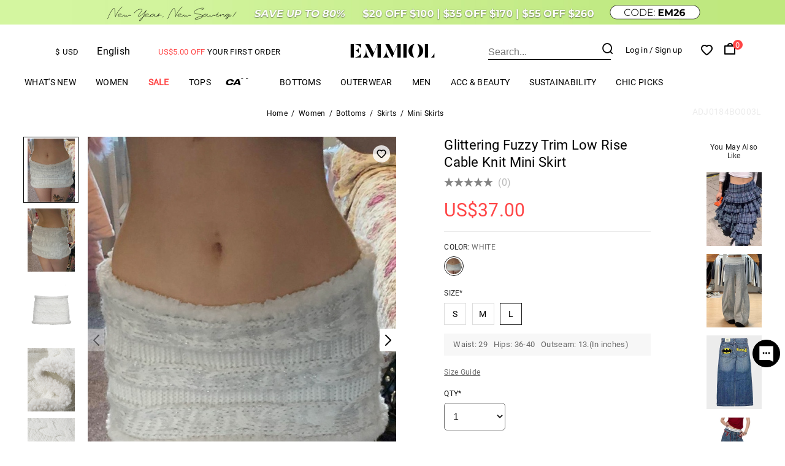

--- FILE ---
content_type: text/html; charset=utf-8
request_url: https://www.emmiol.com/glittering-fuzzy-trim-low-rise-product345722.html
body_size: 27077
content:
<!DOCTYPE html><html lang="en"><head> <meta charset="UTF-8"><meta http-equiv="X-UA-Compatible" content="IE=edge"> <meta name="facebook-domain-verification" content="nbldxw7rsy718tzhqmxcmagstoqt3f" /><meta content="width=device-width, initial-scale=1.0, maximum-scale=1.0, user-scalable=0" name="viewport"><link rel="dns-prefetch" href="//fr.emmiol.com"><link rel="dns-prefetch" href="//www.emmiol.com"><link rel="dns-prefetch" href="//cart.emmiol.com"><link rel="dns-prefetch" href="//login.emmiol.com"><link rel="dns-prefetch" href="//order.emmiol.com"><link rel="dns-prefetch" href="//user.emmiol.com"><link rel="dns-prefetch" href="//checkout.emmiol.com"><link rel="shortcut icon" href="https://www.emmiol.com/favicon.ico?v=4" type="image/x-icon"> <meta name="apple-mobile-web-app-capable" content="yes"> <meta name="apple-mobile-web-app-status-bar-style" content="black"> <link rel="apple-touch-icon" sizes="192x192" href="https://cdnimg.emmiol.com/EM/image/en/20201202_923/2020-09-07-logo.png"> <meta name="theme-color" content="#000"> <link rel="manifest" href="/manifest.json"><meta name="wot-verification" content="ee22c483c022c70eb83c"/><meta name="p:domain_verify" content="4d605eb778dd760744f3c6e8aec2f7ad"/><title>Emmiol Free shipping 2026 Glittering Fuzzy Trim Low Rise Cable Knit Mini Skirt White L in Mini Skirts online store. | EMMIOL</title><meta name="keywords" content="Glittering Fuzzy Trim Low Rise Cable Knit Mini Skirt Emmiol"/><meta name="description" content="Emmiol Free shipping 2026 Glittering Fuzzy Trim Low Rise Cable Knit Mini Skirt White L under US$37.00 in Mini Skirts online store. | EMMIOL"/><meta name="renderer" content="webkit"> <meta name="p:domain_verify" content="19330aa6494374ffbdd0900a1d93d995"/>   
<link rel="alternate" hreflang="en" href="https://www.emmiol.com/glittering-fuzzy-trim-low-rise-product345722.html" />
<link rel="alternate" hreflang="fr" href="https://fr.emmiol.com/mini-jupe-en-tricot-torsad-product345722.html" />
<link rel="alternate" hreflang="es" href="https://es.emmiol.com/minifalda-de-punto-de-ochos-product345722.html" />
<link rel="alternate" hreflang="de" href="https://de.emmiol.com/glitzernder-minirock-aus-zopfmuster-mit-product345722.html" />
<link rel="alternate" hreflang="it" href="https://it.emmiol.com/minigonna-in-maglia-a-trecce-product345722.html" />   <link rel="stylesheet" href="https://static.emmiol.com/static/css/public.css?v=c2c46c0df7"><link rel="stylesheet" href="https://static.emmiol.com/static/css/swiper-bundle.min.css"><script src="https://static.emmiol.com/static/js/jquery-3.2.1.min.js" type="7f6e725e8d6c0186e85b2f85-text/javascript"></script> <script type="7f6e725e8d6c0186e85b2f85-text/javascript">
const website_name = "emmiol";
const website_name_uppercase = "EMMIOL";
const website_name_capitalize = "Emmiol";
const website_cap = "E";
const firebase_config =
{
    apiKey: "AIzaSyBvpqhz8_ORzl3jzc6ekAALjs7sgfnyH9U",
    authDomain: "emmiol-pwa.firebaseapp.com",
    databaseURL: "https://emmiol-pwa.firebaseio.com",
    projectId: "emmiol-pwa",
    storageBucket: "emmiol-pwa.appspot.com",
    messagingSenderId: "475736236778",
    appId: "1:475736236778:web:869aa9eafcdd3e0e2bed93",
    measurementId: "G-MLFWXFCTCG"
};
const firebase_public_vapid_key = "BB--S_KueHCuEjdFjczfBY_yNow2C6QPkS2X53TxInnI-RqzU5Yo4gBjYvvN8NrwMRZvYpGQ9SEyb6RV5wqegdg";
const gtm_identify = "GTM-WP6PLXK";
const website_logo_class = "icon-logo";
const website_btm_pay_icon = "https://cdnimg.emmiol.com/EM/image/en/20230308_1878/icon-pc.jpg";
const website_pwa_mobile_icon = "https://cdnimg.emmiol.com/EM/image/en/20201202_923/2020-09-07-logo.png";
const facebook_official = "https://www.facebook.com/Emmiol-101911904562399/?modal=admin_todo_tour";
const ins_official = "https://www.instagram.com/emmiolofficial/";
const pinterest_official = "https://www.pinterest.com/emmiol1178/_created/";
const fb_app_id = "553235595371624";
const fb_app_secret = "48e9fb4a5644ae51a8f262e83690b310";
const google_client_id="411977669421-bqd2tqao5sntq389r5481uhv67a5qiak.apps.googleusercontent.com";
const subscribeIndex="https://cdnimg.emmiol.com/EM/image/en/20210316_1025/2021-03-15-2_03.jpg";
const stripePublishableKey="pk_live_51IByRYGTSrkpBRqDp13ZxzD5sTN4VluEHkKXZDuC7tR18Eex51275Nz3N66O8IynuagwdNaltj0wlTitnIF6UrTr00EEWeEmYy";
const payPalClientId = "AVRGLg9YWJTiTFrgLtRHn8WTupZb4uKJx101OheyRON80PN2tmybf0EWTQlgKFYUyK5NbHBrzY1y8yXd";
const saveIconFlag = "1";
const websiteBtmPayIconMobile = "https://cdnimg.emmiol.com/EM/image/en/20230308_1878/icon-m.jpg";
const ga4Id = "G-00REZ82TLD";
</script><script type="7f6e725e8d6c0186e85b2f85-text/javascript">
var COOKIESDIAMON = '.emmiol.com';
var DOMAIN = 'https://www.emmiol.com/';
var DOMAIN_USER = 'https://user.emmiol.com/';
var DOMAIN_CART = 'https://cart.emmiol.com/';
var JS_IMG_URL  = 'https://static.emmiol.com/static/';
var JS_LANG = '';	// JS lang dist
var DOMAIN_IMG = 'https://cdnimg.emmiol.com/';
var UPLOAD_URL = 'https://upload.emmiol.com/';
//https setting
var HTTPS_LOGIN_DOMAIN      = 'https://login.emmiol.com/',
    HTTPS_ORDER_DOMAIN      = 'https://order.emmiol.com/',
    HTTPS_CSS_DOMAIN        = 'https://static.emmiol.com/',
    HTTPS_GALLERY_DOMAIN    = 'https://cdnimg.emmiol.com/',
    IS_LOCAL                = '',
    NO_ACCESS               = false,
    ptengineListInsertFlag  = 0;

if(location.href.indexOf('defaultLanguageIsChinese') != -1 || location.href.indexOf('is_app') != -1){
    document.cookie = 'defaultLanguage=1;max-age=31536000;path=/;domain='+COOKIESDIAMON;
}
if(document.cookie.indexOf('defaultLanguage') == -1 && location.href.indexOf('/m-404page_not_found.htm') == -1 && IS_LOCAL != 1)
{
    NO_ACCESS = true;
}

</script> <script type="7f6e725e8d6c0186e85b2f85-text/javascript">
window.mobile = (/iphone|ipod|android|windows phone/i.test(navigator.userAgent.toLowerCase()));
window.ipad = (/ipad/i.test(navigator.userAgent.toLowerCase()));
// window.gaid = 'UA-149839115-1';

window.platformType = window.mobile ? "m" : (window.ipad ? "ipad" : "pc");
window.newDressFlag = 1;

const tiktok_randomNum = Math.floor(Math.random() * 9000) + 1000 + Date.now();

document.cookie = 'tiktok_randomNum=' + tiktok_randomNum + ';max-age=2592000;path=/;domain='+COOKIESDIAMON;

var dataLayer = [], oDataLayer = new Object();
;(function(arr, o){
    o.tiktok_randomNum = tiktok_randomNum;
    o.mode = "responsive";
    o.currencyPage = "goods";
    o.emailType1 = "";
    o.emailType2 = "";
    o.is_new_user = "1";
    o.platform = platformType;
    o.extid = "";

    o.cur_lang = "en";
    o.criteo = "";

        o.google_tag_params = {
        legal: 1,
        prodid: "ADJ0184BO003LUS",
        pagetype: "product",
        totalvalue: 37.00,
        currency: "USD",
        pcat: "Women > Bottoms > Skirts > Mini Skirts"
    };
    
                    o.goods = new Object();
    o.goods.sn = "ADJ0184BO003L";
    o.goods.price = "37.00";
    o.goods.market_price = "38.00";
    o.goods.url = "https://www.emmiol.com/glittering-fuzzy-trim-low-rise-product345722.html";
    o.goods.pic = "https://cdnimg.emmiol.com/E/ADJ0184BO/96dbde91274c4ca90c32deb64e9be29d.jpg?resize=360x480";
    o.goods.title = "Glittering Fuzzy Trim Low Rise Cable Knit Mini Skirt";
    o.goods.cat_id = "664";
    o.goods.nav_title_2 = "Skirts";
    o.goods.nav_title_3 = "Bottoms";
    o.goods.add_time = "2023-11-10 03:10:53";
            o.googleGoodsItem = [{"item_name":"Glittering Fuzzy Trim Low Rise Cable Knit Mini Skirt","item_id":"ADJ0184BO003L","price":"37.00","item_brand":"emmiol","item_category":"Women","item_list_name":"Women > Bottoms > Skirts > Mini Skirts","item_list_id":"664","index":0,"quantity":1,"item_category2":"Women > Bottoms","item_category3":"Women > Bottoms > Skirts","item_category4":"Women > Bottoms > Skirts > Mini Skirts","item_category5":"ADJ0184BO","item_variant":"White \/ L"}];
                    arr.push(o);
})(dataLayer, oDataLayer);

let goodsItemDetail = oDataLayer.googleGoodsItem[0];
goodsItemDetail['item_list_id'] = 'goods';
goodsItemDetail['item_list_name'] = 'goods';
dataLayer.push({ ecommerce: null });
dataLayer.push({
  'event': 'view_item',
  'ecommerce': {
    'items': [goodsItemDetail]
  }
});

dataLayer.push({
  'event': 'add_to_cart',
  'ecommerce': {
    'items': [goodsItemDetail]
  }
});

goodsItemDetail.item_name && dataLayer.push({
  'ecommerce': {
    'detail': {
      'actionField': {'list': goodsItemDetail.item_list_name || ''},
      'products': [{
        'name': goodsItemDetail.item_name,
        'id': goodsItemDetail.item_id,
        'price': goodsItemDetail.price,
        'brand': goodsItemDetail.item_brand,
        'category': goodsItemDetail.item_category,
        'variant': goodsItemDetail.item_variant
        }]
        }
    }
});

goodsItemDetail.item_name && dataLayer.push({
  'event': 'addToCart',
  'ecommerce': {
    'currencyCode': 'USD',
    'add': {
      'products': [{
        'name': goodsItemDetail.item_name,
        'id': goodsItemDetail.item_id,
        'price': goodsItemDetail.price,
        'brand': goodsItemDetail.item_brand,
        'category': goodsItemDetail.item_category,
        'variant': goodsItemDetail.item_variant,
        'quantity': 1
        }]
        }
    }
});

</script><script src="https://static.emmiol.com/static/js/eventUpload.min.js?v=efe1acf2bf" type="7f6e725e8d6c0186e85b2f85-text/javascript"></script> <script type="7f6e725e8d6c0186e85b2f85-text/javascript">(function(w,d,s,l,i){w[l]=w[l]||[];w[l].push({'gtm.start':
new Date().getTime(),event:'gtm.js'});var f=d.getElementsByTagName(s)[0],
j=d.createElement(s),dl=l!='dataLayer'?'&l='+l:'';j.async=true;j.src=
'https://www.googletagmanager.com/gtm.js?id='+i+dl;f.parentNode.insertBefore(j,f);
})(window,document,'script','dataLayer',gtm_identify);</script>   <script async src="https://www.googletagmanager.com/gtag/js?id=G-00REZ82TLD" type="7f6e725e8d6c0186e85b2f85-text/javascript"></script><script type="7f6e725e8d6c0186e85b2f85-text/javascript">
window.dataLayer = window.dataLayer || [];
function gtag(){window.dataLayer.push(arguments);}
gtag('js', new Date());

gtag('config', ga4Id);
</script>   <script type="7f6e725e8d6c0186e85b2f85-text/javascript">
{
    var my_array = new Array();
my_array['EUR'] = 1.00387945;
my_array['USD'] = 1;
my_array['GBP'] = 0.9095319;
my_array['AUD'] = 1.609532;
my_array['CAD'] = 1.366741;
my_array['CHF'] = 0.9948477;
my_array['HKD'] = 8.1378885;
my_array['CNY'] = 7.431795;
my_array['NZD'] = 1.6325085;
my_array['JPY'] = 112.5537;
my_array['RUB'] = 73.457685;
my_array['BRL'] = 5.7598905;
my_array['CLP'] = 862.575;
my_array['NOK'] = 10.176579;
my_array['DKK'] = 6.9604815;
my_array['SEK'] = 9.793203;
my_array['KRW'] = 1260.966;
my_array['ILS'] = 3.6118635;
my_array['MXN'] = 24.184965;
my_array['ARS'] = 73.657185;
my_array['AED'] = 3.8565765;
my_array['PHP'] = 52.36665;
my_array['MYR'] = 4.49925;
my_array['TWD'] = 30.93573;
my_array['ZAR'] = 18.12237;
my_array['SGD'] = 1.4623035;
var lang_currency_array = new Array();
lang_currency_array['ja'] = 'JPY';
lang_currency_array['fr'] = 'EUR';
lang_currency_array['es'] = 'EUR';
lang_currency_array['ru'] = 'RUB';
lang_currency_array['pt'] = 'EUR';
lang_currency_array['it'] = 'EUR';
lang_currency_array['de'] = 'EUR';
};
</script> <script data-cfasync="false" src="https://js.ptengine.com/79gt0sej.js"></script><script data-cfasync="false" src="https://ecstatic.ptengine.com/js/ec-5acf0796.js"></script> <meta property="og:title" content="Glittering Fuzzy Trim Low Rise Cable Knit Mini Skirt"/><meta property="og:type" content="product"/> <meta property="og:url" content="https://www.emmiol.com/glittering-fuzzy-trim-low-rise-product345722.html"/> <meta property="og:description" content="Fashion Clothing Site with greatest number of Latest casual style Dresses as well as other categories such as men, kids, swimwear at a affordable price."/><meta property="og:image" content="https://cdnimg.emmiol.com/E/ADJ0184BO/96dbde91274c4ca90c32deb64e9be29d.jpg?resize=350x350"/><meta property="og:site_name" content="emmiol"/><meta property="fb:admins" content=""/><meta property="fb:app_id" content=""/> <meta property="product:price:amount" content="37.00"/><meta property="product:price:currency" content="USD"/> <meta itemprop="name" content="Glittering Fuzzy Trim Low Rise Cable Knit Mini Skirt"><meta itemprop="description" content="Fashion Clothing Site with greatest number of Latest casual style Dresses as well as other categories such as men, kids, swimwear at a affordable price."><meta itemprop="image" content="https://cdnimg.emmiol.com/E/ADJ0184BO/96dbde91274c4ca90c32deb64e9be29d.jpg?resize=350x350"><meta name="twitter:card" content="product"><meta name="twitter:site" content="@emmiol_official"><meta name="twitter:creator" content="@emmiol_official"><meta name="twitter:title" content="Glittering Fuzzy Trim Low Rise Cable Knit Mini Skirt | EMMIOL"><meta name="twitter:description" content="EMMIOL Fashion Clothing Site with greatest number of Latest casual style Dresses as well as other categories such as men, kids, swimwear at a affordable price."><meta name="twitter:image" content="https://cdnimg.emmiol.com/E/ADJ0184BO/96dbde91274c4ca90c32deb64e9be29d.jpg?resize=350x350"><meta name="twitter:label1" content="Price"> <meta name="twitter:data1" content="$37.00"> <meta name="twitter:label2" content="Color"><meta name="twitter:data2" content="White"><link rel="stylesheet" href="https://static.emmiol.com/static/css/goods_similar.css?v=9a135a48f0"><link rel="stylesheet" href="https://static.emmiol.com/static/css/goods.css?v=9a050cb36a">  <script type="7f6e725e8d6c0186e85b2f85-text/javascript">
        var sameGoodsListSale = [];

        var contentList = [];
        localStorage.setItem('cacheGalTemp', JSON.stringify(contentList));

        var isQuickAddFlag = 1;
    </script></head><body data-goodsid="345722" data-top-cat-id="1">  <a href="javascript:;" data-pc="https://www.emmiol.com/new-products.html" data-pad="https://www.emmiol.com/new-products.html" data-wap="https://www.emmiol.com/new-products.html" class="js-promotion-block promotion-block pr"><picture><source srcset="https://cdnimg.emmiol.com/EM/image/en/20251224_2419/2025-12-23-PC-en_01.jpg" media="(min-width: 1025px)"><source srcset="https://cdnimg.emmiol.com/EM/image/en/20251224_2419/2025-12-23-PC-en_01.jpg" media="(min-width: 768px) and (max-width: 1024px)"> <img src="https://cdnimg.emmiol.com/EM/image/en/20251224_2419/2025-12-23-M-en_01.jpg" width="100%"></picture><span class="timeZone none"><span class="tz-box js-tzBox"><span id="hours"></span><span id="minutes"></span><span id="seconds"><span id="secondTens"></span><span id="secondOnes" class="up-slide"></span><span class="secondByte"></span></span></span></span></a>  <script type="7f6e725e8d6c0186e85b2f85-text/javascript">(function () {
    $("body").addClass('lag-en site-emmiol')
})()</script> <header class="header-container"><div class="fluid-container fluid-container-top"><dl class="top-currency js-top-currency"><dt><span class="js-show-bz"><label>$</label>USD</span></dt><dd class="js-bz-list bz-list"><ul><li class="js-usdBg" data-bizhong="USD" data-icon="$"><em class="usd-bg"></em><label>$</label>USD</li><li class="js-eurBg" data-bizhong="EUR" data-icon="€"><em class="eur-bg"></em><label>€</label>EUR</li><li class="js-gbpBg" data-bizhong="GBP" data-icon="£"><em class="gbp-bg"></em><label>£</label>GBP</li><li class="js-audBg" data-bizhong="AUD" data-icon="AU $"><em class="aud-bg"></em><label>$</label>AUD</li><li class="js-cadBg" data-bizhong="CAD" data-icon="C $"><em class="cad-bg"></em><label>$</label>CAD</li><li class="js-mxnBg" data-bizhong="MXN" data-icon="$MXN"><em class="mxn-bg"></em><label>$</label>MXN</li></ul></dd></dl><div class="swtich-lang js-switchLang">  English       <ul>    <li><a title="EMMIOL Spanish" href="https://es.emmiol.com/">Spanish</a></li>   <li><a title="EMMIOL German" href="https://de.emmiol.com/">German</a></li>   <li><a title="EMMIOL Italian" href="https://it.emmiol.com/">Italian</a></li>  </ul></div><div class="free-state swiper-container" id="freeState"><div class="swiper-wrapper">  <div class="swiper-slide"><span class="red">FREE SHIPPING</span> on orders over <span class="my-shop-price" data-orgp="69">69<span class="icon">$</span></span></div> <div class="swiper-slide"><span class="red"><span class="my-shop-price" data-orgp="5">5<span class="icon">$</span></span> OFF</span> YOUR FIRST ORDER</div></div></div><a class="site-logo" href="https://www.emmiol.com/"><i class="icon-logo"></i></a><a class="response-search-btn js-response-search-btn icon-search none" href="javascript:void(0);"></a><div class="search-area js-search-area" name="searchFrom"> <input type="text" placeholder="Search..." class="search-input js-k2" autocomplete="off"> <button type="submit" class="icon-search"></button><div class="relate-layer"><dl class="top-search"> <dt>TOP SEARCHED</dt> <dd><a href="https://www.emmiol.com/New-Style-collection-164.html	">New Style</a></dd> <dd><a href="https://www.emmiol.com/Emmiol-Jorts-collection-20.html">Jorts</a></dd> <dd><a href="https://www.emmiol.com/back-to-school-sale">Back to School Sale</a></dd> <dd><a href="https://www.emmiol.com/Pickleball-collection-174.html	">Pickleball</a></dd> <dd><a href="https://www.emmiol.com/s/shorts.html?q=shorts">Shorts</a></dd> <dd><a href="https://www.emmiol.com/s/jeans.html?q=jeans">Jeans</a></dd>  </dl><dl class="history-search js-history-search"><dt>HISTORY</dt></dl> <a href="javascript:void(0);" class="clear-history js-clear-history none">Clear</a></div></div><div class="login-sign js-login-sign"><a rel="nofollow" href="https://user.emmiol.com/m-users.htm"><em class="usertip"></em></a><div id="js_isLoginInfo"></div><div id="js_isNotLogin" class="none"> <a href="https://login.emmiol.com/m-users-a-sign.htm" rel="nofollow">Log in</a> <a href="https://login.emmiol.com/m-users-a-sign.htm?type=2" class="login-entery" rel="nofollow">/ Sign up</a></div><div class="lang-cell-mobile js-lang-mobile-cell"> <a class="en-cell" href="javascript:void(0);">English<i class="icon-down"></i></a></div><ol class="js-lang-ol">    <li><a href="https://es.emmiol.com/">Spanish</a></li>   <li><a href="https://de.emmiol.com/">German</a></li>   <li><a href="https://it.emmiol.com/">Italian</a></li>  </ol><ul><li><a href="https://user.emmiol.com/m-users-a-points_record.htm">My E Points</a></li><li><a href="https://user.emmiol.com/m-users-a-order_list.htm">My Orders</a></li><li><a href="https://user.emmiol.com/m-users-a-collection_list.htm">My Favorites</a></li><li><a href="https://user.emmiol.com/m-users-a-profile.htm">Personal Data</a></li><li><a href="https://login.emmiol.com/m-users-a-logout.htm" class="js-logout">Logout</a></li></ul></div><a href="https://user.emmiol.com/m-users-a-collection_list.htm" class="favorite icon-favourite"></a><a data-href="https://cart.emmiol.com/cart.html" href="javascript:void(0);" class="cart" id="js_cart_items"><i class="icon-bag"></i> <span class="js-cart-num">0</span></a><div class="g-top-minicart none" id="mini_cart"></div><a class="btn-response-nav icon-menu js-btn-nav none"></a></div><div class="fluid-container fluid-container-bottom"><nav class="response-nav js-response-nav"> <ul class='lever-0'><li class='lever-1 js_showSubNav'><a class='lever-1-1' href='https://www.emmiol.com/new-products.html'>What's New</a></li><li class="lever-1 js_showSubNav"><a href="https://www.emmiol.com/women-clothing-b-1.html" title="EMMIOL Women" class="lever-1-1 lever-has-children">Women</a><div class="lever-1-2 hide-lever"><div class="lever-container"><ul class="nav-categories"><li class="lever-2"><a class="nav-current" title="EMMIOL View all" href="https://www.emmiol.com/women-clothing-b-1.html">View all</a></li><li class="lever-2"><a class="ga-cate-link" title="EMMIOL Tops" href="https://www.emmiol.com/tops-c-24.html">Tops</a></li><li class="lever-2"><a class="ga-cate-link" title="EMMIOL Bottoms" href="https://www.emmiol.com/bottoms-c-36.html">Bottoms</a></li><li class="lever-2"><a class="ga-cate-link" title="EMMIOL Dresses" href="https://www.emmiol.com/dresses-c-6.html">Dresses</a></li><li class="lever-2"><a class="ga-cate-link" title="EMMIOL Swimwear" href="https://www.emmiol.com/swimwear-c-44.html">Swimwear</a></li><li class="lever-2"><a class="ga-cate-link" title="EMMIOL Outerwear" href="https://www.emmiol.com/outerwear-c-31.html">Outerwear</a></li><li class="lever-2"><a class="ga-cate-link" title="EMMIOL Jumpsuits & Rompers" href="https://www.emmiol.com/jumpsuits-rompers-b-97.html">Jumpsuits & Rompers</a></li><li class="lever-2"><a class="ga-cate-link" title="EMMIOL Two-Piece Outfits" href="https://www.emmiol.com/two-piece-outfits-c-43.html">Two-Piece Outfits</a></li><li class="lever-2"><a class="ga-cate-link" title="EMMIOL Loungewear" href="https://www.emmiol.com/loungewear-c-448.html">Loungewear</a></li></ul><ul class="nav-trending"><li class="lever-2"><h3 class="nav-trending-title">TRENDING</h3></li><li class="lever-2"><a class="ga-cate-link" title="EMMIOL Cargo" href="https://www.emmiol.com/s/cargo.html?category=36&odr=new">Cargo</a></li><li class="lever-2"><a class="ga-cate-link" title="EMMIOL Jorts" href="https://www.emmiol.com/Emmiol-Jorts-collection-20.html">Jorts</a></li><li class="lever-2"><a class="ga-cate-link" title="EMMIOL Y2K" href="https://www.emmiol.com/s/y2k-fashion.html?cat_id=1">Y2K</a></li><li class="lever-2"><a class="ga-cate-link" title="EMMIOL 90s Style" href="https://www.emmiol.com/tag/90s-style.html">90s Style</a></li><li class="lever-2"><a class="ga-cate-link" title="EMMIOL Clean Fit" href="https://www.emmiol.com/New-Style-collection-164.html">Clean Fit</a></li><li class="lever-2"><a class="ga-cate-link" title="EMMIOL Summer Vacay" href="https://www.emmiol.com/s/summer-vacay.html?q=summer-vacay">Summer Vacay</a></li><li class="lever-2"><a class="ga-cate-link" title="EMMIOL Star" href="https://www.emmiol.com/s/star.html?cat_id=1">Star</a></li><li class="lever-2"><a class="ga-cate-link" title="EMMIOL Mob Wife Aesthetic" href="https://www.emmiol.com/s/mob-wife.html?q=mob-wife">Mob Wife Aesthetic</a></li><li class="lever-2"><a class="ga-cate-link" title="EMMIOL Hoodies" href="https://www.emmiol.com/s/hoodies.html?q=hoodies">Hoodies</a></li></ul><div class="nav-recommend"><div class="nav-recommend-item"><a class="ga-cate-img" title="EMMIOL Cargo" href="https://www.emmiol.com/s/cargo.html?cat_id=1" ><img src="https://static.emmiol.com/static/img/category/loading.gif" data-original="https://cdnimg.emmiol.com/EM/image/en/20230221_1862/women-Cargo.jpg" data-info="441"  alt="Cargo"><span>Cargo</span></a></div><div class="nav-recommend-item"><a class="ga-cate-img" title="EMMIOL Outerwear" href="https://www.emmiol.com/outerwear-c-31.html" ><img src="https://static.emmiol.com/static/img/category/loading.gif" data-original="https://cdnimg.emmiol.com/EM/image/en/20230911_2094/Outerwear.jpg" data-info="446"  alt="Outerwear"><span>Outerwear</span></a></div><div class="nav-recommend-item"><a class="ga-cate-img" title="EMMIOL Dresses" href="https://www.emmiol.com/dresses-c-6.html" ><img src="https://static.emmiol.com/static/img/category/loading.gif" data-original="https://cdnimg.emmiol.com/EM/image/en/20230911_2094/Dresses.jpg" data-info="451"  alt="Dresses"><span>Dresses</span></a></div></div></div></div></li><li class="lever-1 js_showSubNav"><a href="https://www.emmiol.com/24h-ship-c-635.html" title="EMMIOL Sale" class="lever-1-1 lever-has-children">Sale</a><div class="lever-1-2 hide-lever"><div class="lever-container"><ul class="nav-categories"><li class="lever-2"><a class="nav-current" title="EMMIOL View all" href="https://www.emmiol.com/24h-ship-c-635.html">View all</a></li><li class="lever-2"><a class="ga-cate-link" title="EMMIOL Women" href="https://www.emmiol.com/women-c-636.html">Women</a></li><li class="lever-2"><a class="ga-cate-link" title="EMMIOL Dresses" href="https://www.emmiol.com/dresses-c-637.html">Dresses</a></li><li class="lever-2"><a class="ga-cate-link" title="EMMIOL Women-Tops" href="https://www.emmiol.com/women-tops-c-638.html">Women-Tops</a></li><li class="lever-2"><a class="ga-cate-link" title="EMMIOL Women-Bottoms" href="https://www.emmiol.com/women-bottoms-c-639.html">Women-Bottoms</a></li><li class="lever-2"><a class="ga-cate-link" title="EMMIOL Women-Swimwear" href="https://www.emmiol.com/women-swimwear-c-640.html">Women-Swimwear</a></li><li class="lever-2"><a class="ga-cate-link" title="EMMIOL Men" href="https://www.emmiol.com/men-c-641.html">Men</a></li><li class="lever-2"><a class="ga-cate-link" title="EMMIOL Shoes & Accessories" href="https://www.emmiol.com/shoes-accessories-c-642.html">Shoes & Accessories</a></li></ul><ul class="nav-trending"><li class="lever-2"><h3 class="nav-trending-title">TRENDING</h3></li><li class="lever-2"><a class="ga-cate-link" title="EMMIOL Buy 1 Get 1 FREE" href="https://www.emmiol.com/bogo-free-collection-45.html">Buy 1 Get 1 FREE</a></li><li class="lever-2"><a class="ga-cate-link" title="EMMIOL Lucky Mystery Boxes" href="https://www.emmiol.com/s/mystery-box.html?q=mystery-box">Lucky Mystery Boxes</a></li></ul><div class="nav-recommend"><div class="nav-recommend-item"><a class="ga-cate-img" title="EMMIOL " href="https://www.emmiol.com/buy-1-get-1-30-off-collection-175.html" ><img src="https://static.emmiol.com/static/img/category/loading.gif" data-original="https://cdnimg.emmiol.com/EM/image/en/20240702_2320/2024-07-02-600x800.jpg" data-info="644"  alt=""><span></span></a></div></div></div></div></li><li class="lever-1 js_showSubNav"><a href="https://www.emmiol.com/tops-c-24.html" title="EMMIOL Tops" class="lever-1-1 lever-has-children">Tops</a><div class="lever-1-2 hide-lever"><div class="lever-container"><ul class="nav-categories"><li class="lever-2"><a class="nav-current" title="EMMIOL View all" href="https://www.emmiol.com/tops-c-24.html">View all</a></li><li class="lever-2"><a class="ga-cate-link" title="EMMIOL Tops & Tees" href="https://www.emmiol.com/tops-tees-c-30.html">Tops & Tees</a></li><li class="lever-2"><a class="ga-cate-link" title="EMMIOL Tank Tops & Camis" href="https://www.emmiol.com/tank-tops-camis-c-308.html">Tank Tops & Camis</a></li><li class="lever-2"><a class="ga-cate-link" title="EMMIOL Knits" href="https://www.emmiol.com/knits-c-473.html">Knits</a></li><li class="lever-2"><a class="ga-cate-link" title="EMMIOL Bandeau Tops" href="https://www.emmiol.com/bandeau-tops-c-27.html">Bandeau Tops</a></li><li class="lever-2"><a class="ga-cate-link" title="EMMIOL Blouses & Shirts" href="https://www.emmiol.com/blouses-shirts-c-26.html">Blouses & Shirts</a></li><li class="lever-2"><a class="ga-cate-link" title="EMMIOL Crop Tops" href="https://www.emmiol.com/crop-tops-c-561.html">Crop Tops</a></li><li class="lever-2"><a class="ga-cate-link" title="EMMIOL Corset Tops" href="https://www.emmiol.com/corset-tops-c-248.html">Corset Tops</a></li><li class="lever-2"><a class="ga-cate-link" title="EMMIOL Bodysuits" href="https://www.emmiol.com/bodysuits-c-25.html">Bodysuits</a></li></ul><ul class="nav-trending"><li class="lever-2"><h3 class="nav-trending-title">TRENDING</h3></li><li class="lever-2"><a class="ga-cate-link" title="EMMIOL Baby Tee" href="https://www.emmiol.com/Baby-Tee-collection-8.html">Baby Tee</a></li><li class="lever-2"><a class="ga-cate-link" title="EMMIOL Black" href="https://www.emmiol.com/color_Black/tops-c-24.html">Black</a></li><li class="lever-2"><a class="ga-cate-link" title="EMMIOL White" href="https://www.emmiol.com/color_White/tops-c-24.html">White</a></li><li class="lever-2"><a class="ga-cate-link" title="EMMIOL Print" href="https://www.emmiol.com/s/print.html?category=24">Print</a></li><li class="lever-2"><a class="ga-cate-link" title="EMMIOL Cardigan" href="https://www.emmiol.com/s/cardigan.html?q=cardigan">Cardigan</a></li><li class="lever-2"><a class="ga-cate-link" title="EMMIOL Lace" href="https://www.emmiol.com/s/lace.html?cat_id=1">Lace</a></li><li class="lever-2"><a class="ga-cate-link" title="EMMIOL Long Sleeves" href="https://www.emmiol.com/long-sleeve-c-784.html">Long Sleeves</a></li><li class="lever-2"><a class="ga-cate-link" title="EMMIOL Crochet" href="https://www.emmiol.com/s/crochet.html?q=crochet">Crochet</a></li><li class="lever-2"><a class="ga-cate-link" title="EMMIOL Crop" href="https://www.emmiol.com/tag/crop/tops-c-24.html">Crop</a></li><li class="lever-2"><a class="ga-cate-link" title="EMMIOL Butterfly" href="https://www.emmiol.com/s/butterfly.html?category=24">Butterfly</a></li><li class="lever-2"><a class="ga-cate-link" title="EMMIOL Corset" href="https://www.emmiol.com/s/corset.html?category=24">Corset</a></li><li class="lever-2"><a class="ga-cate-link" title="EMMIOL Ribbed" href="https://www.emmiol.com/s/ribbed.html?category=24">Ribbed</a></li></ul><div class="nav-recommend"><div class="nav-recommend-item"><a class="ga-cate-img" title="EMMIOL Short Sleeves" href="https://www.emmiol.com/s/short-sleeves.html?cat_id=24" ><img src="https://static.emmiol.com/static/img/category/loading.gif" data-original="https://cdnimg.emmiol.com/EM/image/en/20240220_2274/LongSleeves.jpg" data-info="471"  alt="Short Sleeves"><span>Short Sleeves</span></a></div><div class="nav-recommend-item"><a class="ga-cate-img" title="EMMIOL Knits" href="https://www.emmiol.com/knits-c-473.html" ><img src="https://static.emmiol.com/static/img/category/loading.gif" data-original="https://cdnimg.emmiol.com/EM/image/en/20230911_2094/Knits.jpg" data-info="476"  alt="Knits"><span>Knits</span></a></div><div class="nav-recommend-item"><a class="ga-cate-img" title="EMMIOL Oversized" href="https://www.emmiol.com/oversized-tees-c-934.html" ><img src="https://static.emmiol.com/static/img/category/loading.gif" data-original="https://cdnimg.emmiol.com/EM/image/en/20240220_2274/Oversized.jpg" data-info="481"  alt="Oversized"><span>Oversized</span></a></div></div></div></div></li><li class="lever-1 js_showSubNav"><a href="https://www.emmiol.com/cargo-c-925.html" title="EMMIOL Cargo" class="lever-1-1 lever-has-children">Cargo</a><div class="lever-1-2 hide-lever"><div class="lever-container"><ul class="nav-categories"><li class="lever-2"><a class="nav-current" title="EMMIOL View all" href="https://www.emmiol.com/cargo-c-925.html">View all</a></li><li class="lever-2"><a class="ga-cate-link" title="EMMIOL Cargo Pants" href="https://www.emmiol.com/cargo-pants-c-926.html">Cargo Pants</a></li><li class="lever-2"><a class="ga-cate-link" title="EMMIOL Cargo Jeans" href="https://www.emmiol.com/cargo-jeans-c-927.html">Cargo Jeans</a></li><li class="lever-2"><a class="ga-cate-link" title="EMMIOL Cargo Shorts" href="https://www.emmiol.com/cargo-shorts-c-928.html">Cargo Shorts</a></li><li class="lever-2"><a class="ga-cate-link" title="EMMIOL Cargo Skirt" href="https://www.emmiol.com/cargo-skirt-c-929.html">Cargo Skirt</a></li><li class="lever-2"><a class="ga-cate-link" title="EMMIOL Cargo Men" href="https://www.emmiol.com/cargo-men-c-930.html">Cargo Men</a></li></ul><ul class="nav-trending"></ul><div class="nav-recommend"><div class="nav-recommend-item"><a class="ga-cate-img" title="EMMIOL Jeans" href="https://www.emmiol.com/cargo-jeans-c-508.html" ><img src="https://static.emmiol.com/static/img/category/loading.gif" data-original="https://cdnimg.emmiol.com/EM/image/en/20230426_1938/cargo-jeans.jpg" data-info="621"  alt="Jeans"><span>Jeans</span></a></div><div class="nav-recommend-item"><a class="ga-cate-img" title="EMMIOL Pants" href="https://www.emmiol.com/s/cargo-pants.html?q=cargo-pants" ><img src="https://static.emmiol.com/static/img/category/loading.gif" data-original="https://cdnimg.emmiol.com/EM/image/en/20230911_2094/Pants.jpg" data-info="622"  alt="Pants"><span>Pants</span></a></div><div class="nav-recommend-item"><a class="ga-cate-img" title="EMMIOL Cargo Men" href="https://www.emmiol.com/cargo-men-c-930.html" ><img src="https://static.emmiol.com/static/img/category/loading.gif" data-original="https://cdnimg.emmiol.com/EM/image/en/20230426_1938/cargo-men.jpg" data-info="623"  alt="Cargo Men"><span>Cargo Men</span></a></div></div></div></div></li><li class="lever-1 js_showSubNav"><a href="https://www.emmiol.com/bottoms-c-36.html" title="EMMIOL Bottoms" class="lever-1-1 lever-has-children">Bottoms</a><div class="lever-1-2 hide-lever"><div class="lever-container"><ul class="nav-categories"><li class="lever-2"><a class="nav-current" title="EMMIOL View all" href="https://www.emmiol.com/bottoms-c-36.html">View all</a></li><li class="lever-2"><a class="ga-cate-link" title="EMMIOL Jeans" href="https://www.emmiol.com/jeans-c-221.html">Jeans</a></li><li class="lever-2"><a class="ga-cate-link" title="EMMIOL Pants" href="https://www.emmiol.com/pants-c-37.html">Pants</a></li><li class="lever-2"><a class="ga-cate-link" title="EMMIOL Skirts" href="https://www.emmiol.com/skirts-c-39.html">Skirts</a></li><li class="lever-2"><a class="ga-cate-link" title="EMMIOL Shorts" href="https://www.emmiol.com/shorts-c-210.html">Shorts</a></li></ul><ul class="nav-trending"><li class="lever-2"><h3 class="nav-trending-title">TRENDING</h3></li><li class="lever-2"><a class="ga-cate-link" title="EMMIOL New Style" href="https://www.emmiol.com/new-style-c-892.html">New Style</a></li><li class="lever-2"><a class="ga-cate-link" title="EMMIOL Denim" href="https://www.emmiol.com/s/denim.html?category=36">Denim</a></li><li class="lever-2"><a class="ga-cate-link" title="EMMIOL Track Pants" href="https://www.emmiol.com/s/track-pants.html?q=track-pants">Track Pants</a></li><li class="lever-2"><a class="ga-cate-link" title="EMMIOL Sweatpants" href="https://www.emmiol.com/s/sweatpants.html?q=sweatpants">Sweatpants</a></li><li class="lever-2"><a class="ga-cate-link" title="EMMIOL Cargo" href="https://www.emmiol.com/s/cargo.html?category=36">Cargo</a></li><li class="lever-2"><a class="ga-cate-link" title="EMMIOL Parachute" href="https://www.emmiol.com/s/parachute.html?cat_id=1">Parachute</a></li><li class="lever-2"><a class="ga-cate-link" title="EMMIOL Baggy Jeans" href="https://www.emmiol.com/s/baggy-jeans.html?q=baggy-jeans">Baggy Jeans</a></li><li class="lever-2"><a class="ga-cate-link" title="EMMIOL Mini Skirt" href="https://www.emmiol.com/s/mini-skirt.html?q=mini-skirt">Mini Skirt</a></li><li class="lever-2"><a class="ga-cate-link" title="EMMIOL Low waist" href="https://www.emmiol.com/s/low-waist.html?q=low-waist">Low waist</a></li><li class="lever-2"><a class="ga-cate-link" title="EMMIOL Ripped" href="https://www.emmiol.com/s/ripped.html?category=36">Ripped</a></li></ul><div class="nav-recommend"><div class="nav-recommend-item"><a class="ga-cate-img" title="EMMIOL Cargo" href="https://www.emmiol.com/s/cargo.html?q=cargo" ><img src="https://static.emmiol.com/static/img/category/loading.gif" data-original="https://cdnimg.emmiol.com/EM/image/en/20230221_1862/bottom-Cargo.jpg" data-info="456"  alt="Cargo"><span>Cargo</span></a></div><div class="nav-recommend-item"><a class="ga-cate-img" title="EMMIOL Sweatpants" href="https://www.emmiol.com/sweatpants-c-576.html" ><img src="https://static.emmiol.com/static/img/category/loading.gif" data-original="https://cdnimg.emmiol.com/EM/image/en/20230221_1862/bottom-Sweatpants.jpg" data-info="461"  alt="Sweatpants"><span>Sweatpants</span></a></div><div class="nav-recommend-item"><a class="ga-cate-img" title="EMMIOL Baggy" href="https://www.emmiol.com/s/baggy.html?cat_id=36" ><img src="https://static.emmiol.com/static/img/category/loading.gif" data-original="https://cdnimg.emmiol.com/EM/image/en/20230221_1862/bottom-Baggy.jpg" data-info="466"  alt="Baggy"><span>Baggy</span></a></div></div></div></div></li><li class="lever-1 js_showSubNav"><a href="https://www.emmiol.com/outerwear-c-31.html" title="EMMIOL Outerwear" class="lever-1-1 lever-has-children">Outerwear</a><div class="lever-1-2 hide-lever"><div class="lever-container"><ul class="nav-categories"><li class="lever-2"><a class="nav-current" title="EMMIOL View all" href="https://www.emmiol.com/outerwear-c-31.html">View all</a></li><li class="lever-2"><a class="ga-cate-link" title="EMMIOL Sweaters" href="https://www.emmiol.com/sweaters-c-28.html">Sweaters</a></li><li class="lever-2"><a class="ga-cate-link" title="EMMIOL Hoodies & Sweatshirts" href="https://www.emmiol.com/hoodies-c-218.html">Hoodies & Sweatshirts</a></li><li class="lever-2"><a class="ga-cate-link" title="EMMIOL Jackets & Coats" href="https://www.emmiol.com/coat-c-34.html">Jackets & Coats</a></li><li class="lever-2"><a class="ga-cate-link" title="EMMIOL Sweater Vest" href="https://www.emmiol.com/sweater-vest-c-491.html">Sweater Vest</a></li><li class="lever-2"><a class="ga-cate-link" title="EMMIOL Cardigan" href="https://www.emmiol.com/cardigan-c-492.html">Cardigan</a></li><li class="lever-2"><a class="ga-cate-link" title="EMMIOL Blazer" href="https://www.emmiol.com/blazer-c-33.html">Blazer</a></li></ul><ul class="nav-trending"><li class="lever-2"><h3 class="nav-trending-title">TRENDING</h3></li><li class="lever-2"><a class="ga-cate-link" title="EMMIOL PU Jacket" href="https://www.emmiol.com/PU-Jacket-collection-83.html">PU Jacket</a></li><li class="lever-2"><a class="ga-cate-link" title="EMMIOL Zip Up" href="https://www.emmiol.com/s/zip-up.html?cat_id=31">Zip Up</a></li><li class="lever-2"><a class="ga-cate-link" title="EMMIOL 90s Style" href="https://www.emmiol.com/s/90s-style.html?category=31">90s Style</a></li><li class="lever-2"><a class="ga-cate-link" title="EMMIOL Print" href="https://www.emmiol.com/s/print.html?category=31">Print</a></li><li class="lever-2"><a class="ga-cate-link" title="EMMIOL Denim Jacket" href="https://www.emmiol.com/s/denim.html?cat_id=34">Denim Jacket</a></li><li class="lever-2"><a class="ga-cate-link" title="EMMIOL Vintage Sweaters" href="https://www.emmiol.com/s/vintage.html?cat_id=28">Vintage Sweaters</a></li><li class="lever-2"><a class="ga-cate-link" title="EMMIOL Grunge" href="https://www.emmiol.com/s/grunge.html?cat_id=31">Grunge</a></li></ul><div class="nav-recommend"><div class="nav-recommend-item"><a class="ga-cate-img" title="EMMIOL Sweaters" href="https://www.emmiol.com/sweaters-c-28.html" ><img src="https://static.emmiol.com/static/img/category/loading.gif" data-original="https://cdnimg.emmiol.com/EM/image/en/20230911_2094/Sweaters.jpg" data-info="629"  alt="Sweaters"><span>Sweaters</span></a></div><div class="nav-recommend-item"><a class="ga-cate-img" title="EMMIOL Hoodies" href="https://www.emmiol.com/hoodies-c-963.html" ><img src="https://static.emmiol.com/static/img/category/loading.gif" data-original="https://cdnimg.emmiol.com/EM/image/en/20230911_2094/Hoodies.jpg" data-info="634"  alt="Hoodies"><span>Hoodies</span></a></div><div class="nav-recommend-item"><a class="ga-cate-img" title="EMMIOL Sweatshirts" href="https://www.emmiol.com/sweatshirts-c-964.html" ><img src="https://static.emmiol.com/static/img/category/loading.gif" data-original="https://cdnimg.emmiol.com/EM/image/en/20230911_2094/Sweatshirts.jpg" data-info="639"  alt="Sweatshirts"><span>Sweatshirts</span></a></div></div></div></div></li><li class="lever-1 js_showSubNav"><a href="https://www.emmiol.com/men-c-478.html" title="EMMIOL Men" class="lever-1-1 lever-has-children">Men</a><div class="lever-1-2 hide-lever"><div class="lever-container"><ul class="nav-categories"><li class="lever-2"><a class="nav-current" title="EMMIOL View all" href="https://www.emmiol.com/men-c-478.html">View all</a></li><li class="lever-2"><a class="ga-cate-link" title="EMMIOL Tops" href="https://www.emmiol.com/tops-c-479.html">Tops</a></li><li class="lever-2"><a class="ga-cate-link" title="EMMIOL Shorts" href="https://www.emmiol.com/shorts-c-1016.html">Shorts</a></li><li class="lever-2"><a class="ga-cate-link" title="EMMIOL Bottoms" href="https://www.emmiol.com/bottoms-c-480.html">Bottoms</a></li><li class="lever-2"><a class="ga-cate-link" title="EMMIOL Outerwear" href="https://www.emmiol.com/outerwear-c-481.html">Outerwear</a></li></ul><ul class="nav-trending"><li class="lever-2"><h3 class="nav-trending-title">TRENDING</h3></li><li class="lever-2"><a class="ga-cate-link" title="EMMIOL Cargo Jeans" href="https://www.emmiol.com/cargo-jeans-c-516.html">Cargo Jeans</a></li><li class="lever-2"><a class="ga-cate-link" title="EMMIOL Graphic Tee" href="https://www.emmiol.com/s/graphic-tee.html?cat_id=478">Graphic Tee</a></li><li class="lever-2"><a class="ga-cate-link" title="EMMIOL Cargo Pants" href="https://www.emmiol.com/s/cargo-pants.html?cat_id=478">Cargo Pants</a></li><li class="lever-2"><a class="ga-cate-link" title="EMMIOL Street" href="https://www.emmiol.com/s/street.html?category=478">Street</a></li><li class="lever-2"><a class="ga-cate-link" title="EMMIOL 90s" href="https://www.emmiol.com/s/90s-style.html?cat_id=478">90s</a></li><li class="lever-2"><a class="ga-cate-link" title="EMMIOL Patchwork" href="https://www.emmiol.com/s/patchwork.html?category=478">Patchwork</a></li><li class="lever-2"><a class="ga-cate-link" title="EMMIOL Vintage" href="https://www.emmiol.com/s/vintage.html?cat_id=478">Vintage</a></li></ul><div class="nav-recommend"><div class="nav-recommend-item"><a class="ga-cate-img" title="EMMIOL Tops &amp; Tees" href="https://www.emmiol.com/tops-tees-c-486.html" ><img src="https://static.emmiol.com/static/img/category/loading.gif" data-original="https://cdnimg.emmiol.com/EM/image/en/20240220_2274/TopsTees.jpg" data-info="538"  alt="Tops &amp; Tees"><span>Tops &amp; Tees</span></a></div><div class="nav-recommend-item"><a class="ga-cate-img" title="EMMIOL Jeans" href="https://www.emmiol.com/jeans-c-485.html" ><img src="https://static.emmiol.com/static/img/category/loading.gif" data-original="https://cdnimg.emmiol.com/EM/image/en/20230221_1862/men-Jeans.jpg" data-info="500"  alt="Jeans"><span>Jeans</span></a></div><div class="nav-recommend-item"><a class="ga-cate-img" title="EMMIOL Accessories" href="https://www.emmiol.com/accessories-c-626.html" ><img src="https://static.emmiol.com/static/img/category/loading.gif" data-original="https://cdnimg.emmiol.com/EM/image/en/20230221_1862/men-Accessories.jpg" data-info="505"  alt="Accessories"><span>Accessories</span></a></div></div></div></div></li><li class="lever-1 js_showSubNav"><a href="https://www.emmiol.com/accessories-c-35.html" title="EMMIOL Acc & Beauty" class="lever-1-1 lever-has-children">Acc & Beauty</a><div class="lever-1-2 hide-lever"><div class="lever-container"><ul class="nav-categories"><li class="lever-2"><a class="nav-current" title="EMMIOL View all" href="https://www.emmiol.com/accessories-c-35.html">View all</a></li><li class="lever-2"><a class="ga-cate-link" title="EMMIOL Jewelry" href="https://www.emmiol.com/jewelry-c-811.html">Jewelry</a></li><li class="lever-2"><a class="ga-cate-link" title="EMMIOL Accessories" href="https://www.emmiol.com/accessories-c-810.html">Accessories</a></li><li class="lever-2"><a class="ga-cate-link" title="EMMIOL Shoes & Bags" href="https://www.emmiol.com/shoes-bags-c-831.html">Shoes & Bags</a></li><li class="lever-2"><a class="ga-cate-link" title="EMMIOL Beauty" href="https://www.emmiol.com/beauty-c-528.html">Beauty</a></li><li class="lever-2"><a class="ga-cate-link" title="EMMIOL Men's Accessories" href="https://www.emmiol.com/accessories-c-626.html">Men's Accessories</a></li><li class="lever-2"><a class="ga-cate-link" title="EMMIOL Home" href="https://www.emmiol.com/home-c-812.html">Home</a></li><li class="lever-2"><a class="ga-cate-link" title="EMMIOL Electronics" href="https://www.emmiol.com/electronics-c-860.html">Electronics</a></li></ul><ul class="nav-trending"><li class="lever-2"><h3 class="nav-trending-title">TRENDING</h3></li><li class="lever-2"><a class="ga-cate-link" title="EMMIOL Butterfly" href="https://www.emmiol.com/tag/butterfly/accessories-c-35.html">Butterfly</a></li><li class="lever-2"><a class="ga-cate-link" title="EMMIOL Gloves" href="https://www.emmiol.com/s/gloves.html?q=gloves">Gloves</a></li><li class="lever-2"><a class="ga-cate-link" title="EMMIOL Sunglasses" href="https://www.emmiol.com/sunnies-c-570.html">Sunglasses</a></li><li class="lever-2"><a class="ga-cate-link" title="EMMIOL Leg Warmer" href="https://www.emmiol.com/s/leg-warmer.html?q=leg-warmer">Leg Warmer</a></li><li class="lever-2"><a class="ga-cate-link" title="EMMIOL Hat" href="https://www.emmiol.com/hat-c-445.html">Hat</a></li><li class="lever-2"><a class="ga-cate-link" title="EMMIOL Socks" href="https://www.emmiol.com/socks-c-468.html">Socks</a></li><li class="lever-2"><a class="ga-cate-link" title="EMMIOL Colored Contacts" href="https://www.emmiol.com/cosmetic-contact-lenses-c-865.html">Colored Contacts</a></li><li class="lever-2"><a class="ga-cate-link" title="EMMIOL Belts" href="https://www.emmiol.com/belt-c-442.html">Belts</a></li></ul><div class="nav-recommend"><div class="nav-recommend-item"><a class="ga-cate-img" title="EMMIOL Necklaces" href="https://www.emmiol.com/necklace-c-395.html" ><img src="https://static.emmiol.com/static/img/category/loading.gif" data-original="https://cdnimg.emmiol.com/EM/image/en/20230221_1862/AccBeauty-necklaces.jpg" data-info="510"  alt="Necklaces"><span>Necklaces</span></a></div><div class="nav-recommend-item"><a class="ga-cate-img" title="EMMIOL Sunglasses" href="https://www.emmiol.com/sunnies-c-570.html" ><img src="https://static.emmiol.com/static/img/category/loading.gif" data-original="https://cdnimg.emmiol.com/EM/image/en/20230221_1862/AccBeauty-Sunglasses.jpg" data-info="515"  alt="Sunglasses"><span>Sunglasses</span></a></div><div class="nav-recommend-item"><a class="ga-cate-img" title="EMMIOL Leg Warmers" href="https://www.emmiol.com/socks-c-468.html" ><img src="https://static.emmiol.com/static/img/category/loading.gif" data-original="https://cdnimg.emmiol.com/EM/image/en/20230221_1862/AccBeauty-LegWarmers.jpg" data-info="519"  alt="Leg Warmers"><span>Leg Warmers</span></a></div></div></div></div></li><li class="lever-1 js_showSubNav"><a href="https://www.emmiol.com/sustainability-plan-c-893.html" title="EMMIOL Sustainability" class="lever-1-1 lever-has-children">Sustainability</a><div class="lever-1-2 hide-lever"><div class="lever-container"><ul class="nav-categories"><li class="lever-2"><a class="nav-current" title="EMMIOL View all" href="https://www.emmiol.com/sustainability-plan-c-893.html">View all</a></li><li class="lever-2"><a class="ga-cate-link" title="EMMIOL Girl Power" href="https://www.emmiol.com/girl-power-c-894.html">Girl Power</a></li></ul><ul class="nav-trending"></ul></div></div></li><li class="lever-1 js_showSubNav"><a href="https://www.emmiol.com/gift-c-717.html" title="EMMIOL Chic Picks" class="lever-1-1 lever-has-children">Chic Picks</a><div class="lever-1-2 hide-lever"><div class="lever-container"><ul class="nav-categories"><li class="lever-2"><a class="nav-current" title="EMMIOL View all" href="https://www.emmiol.com/gift-c-717.html">View all</a></li><li class="lever-2"><a class="ga-cate-link" title="EMMIOL Shop On Instagram" href="https://www.emmiol.com/shop-on-instagram-c-869.html">Shop On Instagram</a></li><li class="lever-2"><a class="ga-cate-link" title="EMMIOL Shop On TikTok" href="https://www.emmiol.com/shop-on-tiktok-c-870.html">Shop On TikTok</a></li><li class="lever-2"><a class="ga-cate-link" title="EMMIOL Shop On Youtube" href="https://www.emmiol.com/shop-on-youtube-c-871.html">Shop On Youtube</a></li><li class="lever-2"><a class="ga-cate-link" title="EMMIOL Shop Grunge" href="https://www.emmiol.com/shop-grunge-c-872.html">Shop Grunge</a></li><li class="lever-2"><a class="ga-cate-link" title="EMMIOL Shop Cargo" href="https://www.emmiol.com/shop-cargo-c-873.html">Shop Cargo</a></li><li class="lever-2"><a class="ga-cate-link" title="EMMIOL Shop Y2K" href="https://www.emmiol.com/shop-y2k-c-874.html">Shop Y2K</a></li><li class="lever-2"><a class="ga-cate-link" title="EMMIOL Shop Jeans" href="https://www.emmiol.com/shop-jeans-c-875.html">Shop Jeans</a></li><li class="lever-2"><a class="ga-cate-link" title="EMMIOL Shop Mens" href="https://www.emmiol.com/shop-mens-c-876.html">Shop Mens</a></li><li class="lever-2"><a class="ga-cate-link" title="EMMIOL Shop Colored Contacts" href="https://www.emmiol.com/shop-colored-contacts-c-877.html">Shop Colored Contacts</a></li><li class="lever-2"><a class="ga-cate-link" title="EMMIOL Influencers' Choice" href="https://www.emmiol.com/influencers-choice-c-723.html">Influencers' Choice</a></li></ul><ul class="nav-trending"></ul><div class="nav-recommend"><div class="nav-recommend-item"><a class="ga-cate-img" title="EMMIOL On Instagram" href="https://www.emmiol.com/emmiolgal/category-instagram-3.html" ><img src="https://static.emmiol.com/static/img/category/loading.gif" data-original="https://cdnimg.emmiol.com/EM/image/en/20230221_1862/tryonhaul-OnInstagram.jpg" data-info="591"  alt="On Instagram"><span>On Instagram</span></a></div><div class="nav-recommend-item"><a class="ga-cate-img" title="EMMIOL Shop Cargo" href="https://www.emmiol.com/emmiolgal/category-cargo-it-up-11.html" ><img src="https://static.emmiol.com/static/img/category/loading.gif" data-original="https://cdnimg.emmiol.com/EM/image/en/20230221_1862/tryonhaul-ShopCargo.jpg" data-info="596"  alt="Shop Cargo"><span>Shop Cargo</span></a></div><div class="nav-recommend-item"><a class="ga-cate-img" title="EMMIOL Shop Men" href="https://www.emmiol.com/emmiolgal/category-emmiol-men-14.html" ><img src="https://static.emmiol.com/static/img/category/loading.gif" data-original="https://cdnimg.emmiol.com/EM/image/en/20230221_1862/tryonhaul-Shopmen.jpg" data-info="601"  alt="Shop Men"><span>Shop Men</span></a></div></div></div></div></li><li class="nav-gap-line"></li><li class="lever-1 js_showSubNav response-switch"><a class="lever-1-1 lever-has-children" href="https://www.emmiol.com/">CURRENCY:<span class="js-show-bz"><label>$</label>USD</span></a><div class="lever-1-2 hide-lever"><div class="lever-container"><ul class="nav-categories nav-bizhong js-bz-list"><li class="lever-2 js-usdBg" data-bizhong="USD" data-icon="$"><em class="usd-bg"></em><label>$</label>USD</li><li class="lever-2 js-eurBg" data-bizhong="EUR" data-icon="€"><em class="eur-bg"></em><label>€</label>EUR</li><li class="lever-2 js-gbpBg" data-bizhong="GBP" data-icon="£"><em class="gbp-bg"></em><label>£</label>GBP</li><li class="lever-2 js-audBg" data-bizhong="AUD" data-icon="AU $"><em class="aud-bg"></em><label>$</label>AUD</li><li class="lever-2 js-cadBg" data-bizhong="CAD" data-icon="C $"><em class="cad-bg"></em><label>$</label>CAD</li><li class="lever-2 js-mxnBg" data-bizhong="MXN" data-icon="$MXN"><em class="cad-bg"></em><label>$</label>MXN</li></ul></div></div></li><li class="nav-article-head">Learn Emmiol</li><li class="lever-1 js_showSubNav nav-aticle"><a class="lever-1-1 lever-has-children" href="https://www.emmiol.com/">COMPANY</a><div class="lever-1-2 hide-lever"><div class="lever-container"><ul class="nav-categories nav-bizhong js-bz-list"><li class="lever-2" ><a href="https://www.emmiol.com/about-us/">About Us</a></li><li class="lever-2" ><a href="https://www.emmiol.com/contact-us/">Contact Us</a></li><li class="lever-2" ><a href="https://www.emmiol.com/privacy-policy/">Privacy Policy</a></li><li class="lever-2" ><a href="https://www.emmiol.com/terms-and-conditions/">Terms and Conditions</a></li></ul></div></div></li><li class="lever-1 js_showSubNav nav-aticle"><a class="lever-1-1 lever-has-children" href="https://www.emmiol.com/">SHOPPING GUIDES</a><div class="lever-1-2 hide-lever"><div class="lever-container"><ul class="nav-categories nav-bizhong js-bz-list"><li class="lever-2" ><a href="https://www.emmiol.com/warranty-and-return/">Warranty & Return</a></li><li class="lever-2" ><a href="https://www.emmiol.com/shipping-and-handling/">Shipping & Handling</a></li><li class="lever-2" ><a href="https://www.emmiol.com/payment-methods/">Payment Methods</a></li></ul></div></div></li><li class="lever-1 js_showSubNav nav-aticle"><a class="lever-1-1 lever-has-children" href="https://www.emmiol.com/">HELP CENTER</a><div class="lever-1-2 hide-lever"><div class="lever-container"><ul class="nav-categories nav-bizhong js-bz-list"><li class="lever-2" ><a href="https://www.emmiol.com/size-and-fit-guides/">Size and Fit Guides</a></li><li class="lever-2" ><a href="https://www.emmiol.com/shopping-faq/">Shopping FAQ</a></li><li class="lever-2" ><a href="https://www.emmiol.com/do-i-have-to-pay-tax/">Do I have to pay tax</a></li><li class="lever-2" ><a href="https://www.emmiol.com/e-points-bonus-program/">E Points Bonus Program</a></li><li class="lever-2" ><a href="https://www.emmiol.com/affiliate-program/">Make Money</a></li><li class="lever-2" ><a href="https://www.emmiol.com/student-discount">Student Discount</a></li></ul></div></div></li><li class="lever-1 js_showSubNav nav-aticle media-wrap"><a href="https://www.facebook.com/Emmiol-101911904562399/?modal=admin_todo_tour" class="icon-facebook" rel="nofollow noopener" target="_blank"></a><a href="https://www.instagram.com/emmiolofficial/" class="icon-instagram" rel="nofollow noopener" target="_blank"></a><a href="https://www.tiktok.com/@emmiolofficial?lang=en" class="icon-tiktok" rel="nofollow noopener" target="_blank"></a><a href="https://www.youtube.com/channel/UCT1ZdqkOc5nAaVOqRKZwrjA?view_as=subscriber" class="icon-youtube1" rel="nofollow noopener" target="_blank"></a><a href="https://www.pinterest.com/emmiol1178/_created/" class="icon-pinterest" rel="nofollow noopener" target="_blank"></a><a href="https://www.snapchat.com/add/emmiolofficial" class="icon-snapchat" rel="nofollow noopener" target="_blank"></a></li><li class="nav-save-wrap"><div class="sub-save"><a class="mfes-trustmark" href="https://www.mcafeesecure.com/verify?host=emmiol.com"><img src="https://static.emmiol.com/static/img/common/mcafeesecure.svg" alt="mcafeesecure"></a><a href="https://www.dmca.com/r/ygz81me" title="DMCA.com Protection Status" class="dmca-badge dmca-badge-extra"><img src="https://cdnimg.emmiol.com/EM/image/en/20200701_889/dmca_logo.png" alt="DMCA.com Protection Status"></a></div></li></ul></nav></div><div class="shade-layer js-shade-layer"></div></header><div class="g-top-minicart-notpc none" id="mini_cart_notpc" style="display: none;"></div> <div class="donates-tips none">For every item sold, Emmiol will donate US$0.1 to protect the environment.<a href="https://www.emmiol.com/sustainability-plan">Learn More ></a></div><div class="goods_ad js-goodsAd none"></div><div class="good_mainwrap" data-country-code="US"><div class="path tc"> <a href="/" title="EMMIOL  Home">Home</a>  <span>/</span> <a title="EMMIOL Women" href="/women-clothing-b-1.html">Women</a>  <span>/</span> <a title="EMMIOL Bottoms" href="/bottoms-c-36.html">Bottoms</a>  <span>/</span> <a title="EMMIOL Skirts" href="/skirts-c-39.html">Skirts</a>  <span>/</span> <a title="EMMIOL Mini Skirts" href="/mini-skirts-c-664.html">Mini Skirts</a>   &nbsp; <em class="sku-show" data-spu="ADJ0184BO">ADJ0184BO003L</em></div><h2 class="wap-title none clearfix">Glittering Fuzzy Trim Low Rise Cable Knit Mini Skirt</h2><div class="good_infowrap clearfix"><div class="good_imgwrap"><div class="imgshow clearfix"><div class="smallshow"> <div class="swiper-container js-smallShow js-webShow"><div class="swiper-wrapper"><div class="swiper-slide on" data-index="-1"> <img src="https://cdnimg.emmiol.com/E/ADJ0184BO/96dbde91274c4ca90c32deb64e9be29d.jpg" alt="EMMIOL Glittering Fuzzy Trim Low Rise Cable Knit Mini Skirt"> </div>  <div class="swiper-slide" data-index="0"> <img src="https://cdnimg.emmiol.com/E/ADJ0184BO/917cd3edefc04588ed99a336f85c93b1.jpg" alt="EMMIOL Glittering Fuzzy Trim Low Rise Cable Knit Mini Skirt"> </div> <div class="swiper-slide" data-index="1"> <img src="https://cdnimg.emmiol.com/E/ADJ0184BO/357eb63783a474106c2787d7a1c8041e.jpg" alt="EMMIOL Glittering Fuzzy Trim Low Rise Cable Knit Mini Skirt"> </div> <div class="swiper-slide" data-index="2"> <img src="https://cdnimg.emmiol.com/E/ADJ0184BO/89f583db0d5d1e2ba44bae37b4ecfe00.jpg" alt="EMMIOL Glittering Fuzzy Trim Low Rise Cable Knit Mini Skirt"> </div> <div class="swiper-slide" data-index="3"> <img src="https://cdnimg.emmiol.com/E/ADJ0184BO/89b495c2d4b6dbc919b7f28cec3b1d21.jpg" alt="EMMIOL Glittering Fuzzy Trim Low Rise Cable Knit Mini Skirt"> </div>  </div><div class="swiper-pagination none whole-pagination"></div></div><div class="swiper-container js-smallShow js-wapShow none"><div class="swiper-wrapper"><div class="swiper-slide on" data-index="-1">  <img src="https://cdnimg.emmiol.com/E/ADJ0184BO/96dbde91274c4ca90c32deb64e9be29d.jpg" alt="EMMIOL Glittering Fuzzy Trim Low Rise Cable Knit Mini Skirt"> </div>  <div class="swiper-slide" data-index="0">  <img src="https://cdnimg.emmiol.com/E/ADJ0184BO/917cd3edefc04588ed99a336f85c93b1.jpg" alt="EMMIOL Glittering Fuzzy Trim Low Rise Cable Knit Mini Skirt"> </div> <div class="swiper-slide" data-index="1">  <img src="https://cdnimg.emmiol.com/E/ADJ0184BO/357eb63783a474106c2787d7a1c8041e.jpg" alt="EMMIOL Glittering Fuzzy Trim Low Rise Cable Knit Mini Skirt"> </div> <div class="swiper-slide" data-index="2">  <img src="https://cdnimg.emmiol.com/E/ADJ0184BO/89f583db0d5d1e2ba44bae37b4ecfe00.jpg" alt="EMMIOL Glittering Fuzzy Trim Low Rise Cable Knit Mini Skirt"> </div> <div class="swiper-slide" data-index="3">  <img src="https://cdnimg.emmiol.com/E/ADJ0184BO/89b495c2d4b6dbc919b7f28cec3b1d21.jpg" alt="EMMIOL Glittering Fuzzy Trim Low Rise Cable Knit Mini Skirt"> </div>  </div><div class="swiper-pagination none whole-pagination"></div></div> <div class="zoom"></div> </div><div class="show-wrap"><div class="bigshow flash-maxheight"><div class="swiper-button-prev js-mainPrev"></div><div class="swiper-button-next js-mainNext"></div><div class="swift-wrap">  <img id="xzoom-default" src="https://cdnimg.emmiol.com/E/ADJ0184BO/96dbde91274c4ca90c32deb64e9be29d.jpg"/> </div></div><div class="badge-like js-goodsLike "><span class="icon-favourite"></span><span class="icon-favouritex"></span></div> </div></div><div class="look wap-none"><div class="tab_title">Shop The Look</div><ul class="look-content switch-block clearfix">  <li class="js-priceFn fl  js-ptengineItem" data-sku="CEI0086BO002M"><div class="pr"> <a href="https://www.emmiol.com/american-retro-high-street-wide-product389368.html" title="EMMIOL American Retro High Street Wide Legs Boyfriend Jeans" class="js-gaEventsBack ProductDetail_Click_Shoplook"><img data-original="https://cdnimg.emmiol.com/E/CEI0086BO/843f103c99cb17269eabea54554e8c3e.jpg?resize=360x480" alt="EMMIOL American Retro High Street Wide Legs Boyfriend Jeans" class="js-lazy db" src="https://static.emmiol.com/static/img/common/loading-good.gif">  <img data-original="https://cdnimg.emmiol.com/E/CEI0086BO/a272a15c5cf9c6229e140e369b52e8ed.jpg?resize=480x" alt="EMMIOL American Retro High Street Wide Legs Boyfriend Jeans" class="js-lazy db second" src="https://static.emmiol.com/static/img/common/loading-good.gif"> </a> <a class="quick-buy" href="javascript:;" data-id="389368">Quick Shop</a> </div><div class="product-title"> <a href="https://www.emmiol.com/american-retro-high-street-wide-product389368.html" title="EMMIOL American Retro High Street Wide Legs Boyfriend Jeans">American Retro High Street Wide Legs Boyfriend Jeans</a></div></li>   <li class="js-priceFn fl  js-ptengineItem" data-sku="APFK060BO002M"><div class="pr"> <a href="https://www.emmiol.com/lace-spliced-high-waist-sweatpants-product417124.html" title="EMMIOL Lace Spliced High Waist Sweatpants" class="js-gaEventsBack ProductDetail_Click_Shoplook"><img data-original="https://cdnimg.emmiol.com/E/APFK060BO/ca8dda09482e243bdde911463556d337.jpg?resize=360x480" alt="EMMIOL Lace Spliced High Waist Sweatpants" class="js-lazy db" src="https://static.emmiol.com/static/img/common/loading-good.gif">  <img data-original="https://cdnimg.emmiol.com/E/APFK060BO/b7f1c227df81e76eed52de0508e96595.jpg?resize=480x" alt="EMMIOL Lace Spliced High Waist Sweatpants" class="js-lazy db second" src="https://static.emmiol.com/static/img/common/loading-good.gif"> </a> <a class="quick-buy" href="javascript:;" data-id="417124">Quick Shop</a> </div><div class="product-title"> <a href="https://www.emmiol.com/lace-spliced-high-waist-sweatpants-product417124.html" title="EMMIOL Lace Spliced High Waist Sweatpants">Lace Spliced High Waist Sweatpants</a></div></li>   <li class="js-priceFn fl no-margin js-ptengineItem" data-sku="CFD0168BO002M"><div class="pr"> <a href="https://www.emmiol.com/rose-embroidery-vintage-gradient-flare-product408428.html" title="EMMIOL Rose Embroidery Vintage Gradient Flare Jeans" class="js-gaEventsBack ProductDetail_Click_Shoplook"><img data-original="https://cdnimg.emmiol.com/E/CFD0168BO/4e979adc96cfea970b1dc8363f640c0b.jpg?resize=360x480" alt="EMMIOL Rose Embroidery Vintage Gradient Flare Jeans" class="js-lazy db" src="https://static.emmiol.com/static/img/common/loading-good.gif">  <img data-original="https://cdnimg.emmiol.com/E/CFD0168BO/4835952ff957020022fc4812f70ad540.jpg?resize=480x" alt="EMMIOL Rose Embroidery Vintage Gradient Flare Jeans" class="js-lazy db second" src="https://static.emmiol.com/static/img/common/loading-good.gif"> </a> <a class="quick-buy" href="javascript:;" data-id="408428">Quick Shop</a> </div><div class="product-title"> <a href="https://www.emmiol.com/rose-embroidery-vintage-gradient-flare-product408428.html" title="EMMIOL Rose Embroidery Vintage Gradient Flare Jeans">Rose Embroidery Vintage Gradient Flare Jeans</a></div></li>                </ul></div></div><div class="good_saleinfo"><h1 class="goodtitle clearfix"><span>Glittering Fuzzy Trim Low Rise Cable Knit Mini Skirt</span><i class="icon-share_icon none"></i></h1>  <div class="goodgrade"><p class="starscon js-starShow"></p><p class="numinfo js-numInfo"></p> </div> <div class="goodprice"> <p class="curPrice js-specialHandle ">  <span class="my-shop-price none" data-orgp="37.00" data-bz="37.00">37.00</span> </p> <p class="marketPrice"> <span class="my-shop-price" data-orgp="38.00">38.00</span></p>  <p class="goodtime none clearfix"><span class="time-text"><i class="icon-flash1"></i> Flash Sale</span><span class="time-box js-timeGoods js-timeGoodsADJ0184BO003L" data-sku="ADJ0184BO003L"></span></p><p class="pre-sale-wrap js-preSaleWrap none clearfix"><span class="pre-left fl"><i class="icon-uniE947"></i> Pre-sale</span> <span class="pre-right fr">Estimated to be shipped within 20 days</span></p>  </div><div class="market-activety js-marketAct none"><div class="market-txt swiper-container" id="goodsMarketSwipe"></div></div>    <div class="js-goodsTag goods-tag-wrap"></div>  <div class="goodproperty"><ul>  <li><div class="choose_wrap choose_color clearfix"><p class="tit">Color:&nbsp;<span class="js-insertColor"></span></p><ul class="choose_list js-colorList clearfix">  <li data-type="color" data-attr="White" data-goodssn="ADJ0184BO003L" class="item selected  "> <a href="javascript:void(0)" title="EMMIOL Glittering Fuzzy Trim Low Rise Cable Knit Mini Skirt White" data-url="https://www.emmiol.com/glittering-fuzzy-trim-low-rise-cable-knit-mini-skirt-product345722.html"><img alt="EMMIOL Glittering Fuzzy Trim Low Rise Cable Knit Mini Skirt" src="https://cdnimg.emmiol.com/E/ADJ0184BO/96dbde91274c4ca90c32deb64e9be29d.jpg?resize=100x100" height="42"></a></li>  </ul></div></li>   <li><div class="choose_wrap choose_size clearfix"><div class="size-guide js-sizeGuide"> <span class="tit js-sizeCountry">Size*</span></div><ul class="choose_list js-sizeList choose_list_inline"> <li data-msg="Waist:&nbsp;26&nbsp;&nbsp;&nbsp;Hips:&nbsp;33-37&nbsp;&nbsp;&nbsp;Outseam:&nbsp;12.(In inches)" data-type="size" data-attr="S" data-goodssn="ADJ0184BO001S" class="item js-goodsItemMsg  "> <a href="javascript:void(0)" title="EMMIOL Glittering Fuzzy Trim Low Rise Cable Knit Mini Skirt S" data-url="https://www.emmiol.com/glittering-fuzzy-trim-low-rise-cable-knit-mini-skirt-product345723.html">S</a></li> <li data-msg="Waist:&nbsp;28&nbsp;&nbsp;&nbsp;Hips:&nbsp;34-39&nbsp;&nbsp;&nbsp;Outseam:&nbsp;12.(In inches)" data-type="size" data-attr="M" data-goodssn="ADJ0184BO002M" class="item js-goodsItemMsg  "> <a href="javascript:void(0)" title="EMMIOL Glittering Fuzzy Trim Low Rise Cable Knit Mini Skirt M" data-url="https://www.emmiol.com/glittering-fuzzy-trim-low-rise-cable-knit-mini-skirt-product345721.html">M</a></li> <li data-msg="Waist:&nbsp;29&nbsp;&nbsp;&nbsp;Hips:&nbsp;36-40&nbsp;&nbsp;&nbsp;Outseam:&nbsp;13.(In inches)" data-type="size" data-attr="L" data-goodssn="ADJ0184BO003L" class="item js-goodsItemMsg selected "> <a href="javascript:void(0)" title="EMMIOL Glittering Fuzzy Trim Low Rise Cable Knit Mini Skirt L" data-url="https://www.emmiol.com/glittering-fuzzy-trim-low-rise-cable-knit-mini-skirt-product345722.html">L</a></li> </ul>   <p class="clearfix js-msgWrap msg-wrap"></p></div></li>  </ul> </div>   <a href="javascript:;" class="size-guide-btn sizeGuideBtn">Size Guide</a> <div class="goodquantity"><p class="tit">QTY*</p><div class="c-pwa-quantity-selector"> <select id="selectedQuantity-default" name="selectedQuantity" required="required" class="c-pwa-select"><option value="1" selected="selected">1</option><option value="2">2</option><option value="3">3</option><option value="4">4</option><option value="5">5</option><option value="6">6</option><option value="7">7</option><option value="8">8</option><option value="9">9</option><option value="10">10</option></select></div></div><div class="goodaddwrap fixBtn"><div class="badge-btn-like js-goodsLike "><span class="icon-favourite"></span><span class="icon-favouritex"></span></div>  <div class="notify-ctl js-notify" data-goodssn="ADJ0184BO003L"> <img src="https://cdnimg.emmiol.com/EM/image/en/20221228_1817/notify.png" alt="">   Sold Out  -  Notify me when available</div>  </div> <div class="good-paypal"> <img width="15" src="[data-uri]" alt="PayPal Credit logo"> <img width="48" src="[data-uri]" alt="PayPal Credit logo"> <span>Pay in 4 interest-free payments on eligible purchases. <a target="_blank" href="https://www.emmiol.com/m-article-id-286.htm">More info</a></span></div> <div class="fav-share clearfix"><div class="share-wrap fl"> <em>Share it!</em><span class="icon-p js-sharePin" data-title="Glittering Fuzzy Trim Low Rise Cable Knit Mini Skirt" data-picture="https://cdnimg.emmiol.com/E/ADJ0184BO/96dbde91274c4ca90c32deb64e9be29d.jpg?resize=350x350" data-link="https://www.emmiol.com/glittering-fuzzy-trim-low-rise-product345722.html"></span><span class="icon-f js-shareFb" data-title="Glittering Fuzzy Trim Low Rise Cable Knit Mini Skirt" data-picture="https://cdnimg.emmiol.com/E/ADJ0184BO/96dbde91274c4ca90c32deb64e9be29d.jpg?resize=350x350" data-link="https://www.emmiol.com/glittering-fuzzy-trim-low-rise-product345722.html" data-caption="emmiol" data-description="Fashion Clothing Site with greatest number of Latest casual style Dresses as well as other categories such as men, kids, swimwear at a affordable price."></span><span class="icon-c js-shareCopy"></span></div></div>  <div class="otherinfo"><span class="icon-trucking"></span> <span class="free-tip">Free Shipping Over <span class="my-shop-price" data-orgp="69"><span class="icon">$</span></span></span></div><div class="block block1"><div class="b-title clearfix">Buyer Protection<i class="icon-backup"></i><i class="icon-spread"></i></div><div class="content-wrap"><ul class="clearfix"><li> <img src="https://static.emmiol.com/static/img/goods/return30.png" alt=""><p>30 Days<br/>Returns Warranty</p></li><li> <img src="https://static.emmiol.com/static/img/goods/instagram.png" alt=""><p><span class="js-getInstagramFans"></span><br/>Likes</p></li><li> <img src="https://static.emmiol.com/static/img/goods/reviews.png" alt=""><p>100K+<br/>Reviews</p></li><li> <img src="https://static.emmiol.com/static/img/goods/recycle.png" alt=""><p>Sustainable</p></li></ul><div class="paragraph">You may return your item(s) back to us within 30 days of receipt for a refund provided it is in brand new condition, unused/unworn, unwashed, with all original tags and their original packaging intact.<br/><br/>

Our warranty does not apply to products listed under the following categories: contact lenses, swimwear, lingerie, earrings, and clearance items, or any discounted items provided.<br/><br/>

We will issue a full refund excluding the original delivery charge. Please note it may take 3-6 business days from the date we receive your items back to process your refund. After this time, the refund time-frame is as below:<br/><br/>

Paypal account refunds: Up to 48 hours<br/><br/>

Credit card refunds: Between 7-14 business days<br/><br/>

Wallet refunds: Up to 24 hours. <a href="https://www.emmiol.com/warranty-and-return/">Learn More ></a></div></div></div><div class="block block2"><div class="b-title clearfix">Description<i class="icon-backup"></i><i class="icon-spread"></i></div><div class="content-wrap de_con clearfix"> <p>Style: Casual/Street/Y2K/Sweet/Vintage/Preppy/Sexy<br/>Fabric Content: Acrylic<br/>Fit Type: Slim Fit<br/>Length: Above Knee</p></div></div><div class="block block3"><div class="b-title clearfix"> Shipping Info<i class="icon-backup"></i><i class="icon-spread"></i></div><div class="content-wrap js-qustion-con"><p>Ship to:  <select name="countrySelect" id="countrySelect"><option value=""></option></select></p><p class="process-tip"> Processing Time:   <span>3-7</span> business days  <br/>Receiving Time = Processing Time + Shipping Time</p> <a class="learn-more" href="/m-article-id-39.htm" target="_blank">Learn More ></a><div class="js-shipInfo ship-info"></div></div></div></div> <div class="also-like"><div class="like-title">You may also like</div><div class="like-wrap swiper-container" id="good_Recommended"><ul class="slides swiper-wrapper switch-block">  <li class="swiper-slide pr js-ptengineItem" data-sku="APFK115BO003L"> <a href="https://www.emmiol.com/blue-checkered-cake-maxi-skirt-product416923.html" class="js-gaEventsBack ProductDetail_Click_Mayalsolike"><img src="https://cdnimg.emmiol.com/E/APFK115BO/2e4dcea6db8f87113847aaf327bd19b8.jpg?resize=360x480" alt="Blue Checkered Cake Maxi Skirt">  <img src="https://cdnimg.emmiol.com/E/APFK115BO/7c702fadf2f49b5dfe7fa4d8767079e4.jpg?resize=480x" alt="Blue Checkered Cake Maxi Skirt" class="second"> </a> <a class="quick-buy extra-size" href="javascript:;" data-id="416923">Quick Shop</a></li>   <li class="swiper-slide pr js-ptengineItem" data-sku="APFK060BO001S"> <a href="https://www.emmiol.com/lace-spliced-high-waist-sweatpants-product417126.html" class="js-gaEventsBack ProductDetail_Click_Mayalsolike"><img src="https://cdnimg.emmiol.com/E/APFK060BO/ca8dda09482e243bdde911463556d337.jpg?resize=360x480" alt="Lace Spliced High Waist Sweatpants">  <img src="https://cdnimg.emmiol.com/E/APFK060BO/b7f1c227df81e76eed52de0508e96595.jpg?resize=480x" alt="Lace Spliced High Waist Sweatpants" class="second"> </a> <a class="quick-buy extra-size" href="javascript:;" data-id="417126">Quick Shop</a></li>   <li class="swiper-slide pr js-ptengineItem" data-sku="CFK0144BO001S"> <a href="https://www.emmiol.com/embroidery-hip-hop-boyfriend-jeans-product416356.html" class="js-gaEventsBack ProductDetail_Click_Mayalsolike"><img src="https://cdnimg.emmiol.com/E/CFK0144BO/e13b479c9a10b9cf65ca1254c3c77d76.jpg?resize=360x480" alt="Embroidery Hip-Hop Boyfriend Jeans">  <img src="https://cdnimg.emmiol.com/E/CFK0144BO/e22d61421b8eafe84c0bda35a4752cc8.jpg?resize=480x" alt="Embroidery Hip-Hop Boyfriend Jeans" class="second"> </a> <a class="quick-buy extra-size" href="javascript:;" data-id="416356">Quick Shop</a></li>   <li class="swiper-slide pr js-ptengineItem" data-sku="CFL0019BO002M"> <a href="https://www.emmiol.com/american-vintage-plaid-baggy-jeans-product417399.html" class="js-gaEventsBack ProductDetail_Click_Mayalsolike"><img src="https://cdnimg.emmiol.com/E/CFL0019BO/fa212502f2a824f45dbb5b3f502b0f86.jpg?resize=360x480" alt="American Vintage Plaid Baggy Jeans">  <img src="https://cdnimg.emmiol.com/E/CFL0019BO/d0f4c8d76a5a042c3a3aec67f1efcad5.jpg?resize=480x" alt="American Vintage Plaid Baggy Jeans" class="second"> </a> <a class="quick-buy extra-size" href="javascript:;" data-id="417399">Quick Shop</a></li>   <li class="swiper-slide pr js-ptengineItem" data-sku="CFL0126BO003L"> <a href="https://www.emmiol.com/multi-pocket-straight-leg-cargo-product417840.html" class="js-gaEventsBack ProductDetail_Click_Mayalsolike"><img src="https://cdnimg.emmiol.com/E/CFL0126BO/724e9362777915871cf0a115be77868a.jpg?resize=360x480" alt="Multi-Pocket Straight Leg Cargo Jeans">  <img src="https://cdnimg.emmiol.com/E/CFL0126BO/116b3a0679ea05cbd0807941845f010b.jpg?resize=480x" alt="Multi-Pocket Straight Leg Cargo Jeans" class="second"> </a> <a class="quick-buy extra-size" href="javascript:;" data-id="417840">Quick Shop</a></li>            </ul></div></div> </div><div class="look wap-show"><div class="tab_title">Shop The Look</div><div class="swiper-container shop-look" id="shop-look"><ul class="slides swiper-wrapper clearfix"> <li class="swiper-slide js-ptengineItem" data-sku="CEI0086BO002M"><div class="pr"> <a href="https://www.emmiol.com/american-retro-high-street-wide-product389368.html" title="EMMIOL American Retro High Street Wide Legs Boyfriend Jeans" class="js-gaEventsBack ProductDetail_Click_Shoplook"><img data-original="https://cdnimg.emmiol.com/E/CEI0086BO/843f103c99cb17269eabea54554e8c3e.jpg?resize=360x480" alt="EMMIOL American Retro High Street Wide Legs Boyfriend Jeans" class="js-lazy db" src="https://static.emmiol.com/static/img/common/loading-good.gif"></a></div><div class="product-title"> <a title="EMMIOL American Retro High Street Wide Legs Boyfriend Jeans" href="https://www.emmiol.com/american-retro-high-street-wide-product389368.html">American Retro High Street Wide Legs Boyfriend Jeans</a></div></li> <li class="swiper-slide js-ptengineItem" data-sku="APFK060BO002M"><div class="pr"> <a href="https://www.emmiol.com/lace-spliced-high-waist-sweatpants-product417124.html" title="EMMIOL Lace Spliced High Waist Sweatpants" class="js-gaEventsBack ProductDetail_Click_Shoplook"><img data-original="https://cdnimg.emmiol.com/E/APFK060BO/ca8dda09482e243bdde911463556d337.jpg?resize=360x480" alt="EMMIOL Lace Spliced High Waist Sweatpants" class="js-lazy db" src="https://static.emmiol.com/static/img/common/loading-good.gif"></a></div><div class="product-title"> <a title="EMMIOL Lace Spliced High Waist Sweatpants" href="https://www.emmiol.com/lace-spliced-high-waist-sweatpants-product417124.html">Lace Spliced High Waist Sweatpants</a></div></li> <li class="swiper-slide js-ptengineItem" data-sku="CFD0168BO002M"><div class="pr"> <a href="https://www.emmiol.com/rose-embroidery-vintage-gradient-flare-product408428.html" title="EMMIOL Rose Embroidery Vintage Gradient Flare Jeans" class="js-gaEventsBack ProductDetail_Click_Shoplook"><img data-original="https://cdnimg.emmiol.com/E/CFD0168BO/4e979adc96cfea970b1dc8363f640c0b.jpg?resize=360x480" alt="EMMIOL Rose Embroidery Vintage Gradient Flare Jeans" class="js-lazy db" src="https://static.emmiol.com/static/img/common/loading-good.gif"></a></div><div class="product-title"> <a title="EMMIOL Rose Embroidery Vintage Gradient Flare Jeans" href="https://www.emmiol.com/rose-embroidery-vintage-gradient-flare-product408428.html">Rose Embroidery Vintage Gradient Flare Jeans</a></div></li> <li class="swiper-slide js-ptengineItem" data-sku="CFF0174BO002M"><div class="pr"> <a href="https://www.emmiol.com/aged-washed-low-rise-flare-product409359.html" title="EMMIOL Aged Washed Low Rise Flare Jeans" class="js-gaEventsBack ProductDetail_Click_Shoplook"><img data-original="https://cdnimg.emmiol.com/E/CFF0174BO/83a9ceb71e25eec6e9c5852356a64ade.jpg?resize=360x480" alt="EMMIOL Aged Washed Low Rise Flare Jeans" class="js-lazy db" src="https://static.emmiol.com/static/img/common/loading-good.gif"></a></div><div class="product-title"> <a title="EMMIOL Aged Washed Low Rise Flare Jeans" href="https://www.emmiol.com/aged-washed-low-rise-flare-product409359.html">Aged Washed Low Rise Flare Jeans</a></div></li> <li class="swiper-slide js-ptengineItem" data-sku="APFK135BO002M"><div class="pr"> <a href="https://www.emmiol.com/digital-printing-retro-boyfriend-jeans-product416879.html" title="EMMIOL Digital Printing Retro Boyfriend Jeans" class="js-gaEventsBack ProductDetail_Click_Shoplook"><img data-original="https://cdnimg.emmiol.com/E/APFK135BO/1acde67dcba17df74d6e53439166ec08.jpg?resize=360x480" alt="EMMIOL Digital Printing Retro Boyfriend Jeans" class="js-lazy db" src="https://static.emmiol.com/static/img/common/loading-good.gif"></a></div><div class="product-title"> <a title="EMMIOL Digital Printing Retro Boyfriend Jeans" href="https://www.emmiol.com/digital-printing-retro-boyfriend-jeans-product416879.html">Digital Printing Retro Boyfriend Jeans</a></div></li> <li class="swiper-slide js-ptengineItem" data-sku="JCE0050AC001F"><div class="pr"> <a href="https://www.emmiol.com/vintage-baroque-cross-necklace-product251445.html" title="EMMIOL Vintage Baroque Cross Necklace" class="js-gaEventsBack ProductDetail_Click_Shoplook"><img data-original="https://cdnimg.emmiol.com/pdm/images/JCE0050AC/JCE0050AC-1.jpg?resize=360x480" alt="EMMIOL Vintage Baroque Cross Necklace" class="js-lazy db" src="https://static.emmiol.com/static/img/common/loading-good.gif"></a></div><div class="product-title"> <a title="EMMIOL Vintage Baroque Cross Necklace" href="https://www.emmiol.com/vintage-baroque-cross-necklace-product251445.html">Vintage Baroque Cross Necklace</a></div></li> <li class="swiper-slide js-ptengineItem" data-sku="CFH0096BO002M"><div class="pr"> <a href="https://www.emmiol.com/retro-plum-blossom-embroidery-boyfriend-product410789.html" title="EMMIOL Retro Plum Blossom Embroidery Boyfriend Jeans" class="js-gaEventsBack ProductDetail_Click_Shoplook"><img data-original="https://cdnimg.emmiol.com/E/CFH0096BO/585d1a7fb5d4a067f8ed4102d00621d8.jpg?resize=360x480" alt="EMMIOL Retro Plum Blossom Embroidery Boyfriend Jeans" class="js-lazy db" src="https://static.emmiol.com/static/img/common/loading-good.gif"></a></div><div class="product-title"> <a title="EMMIOL Retro Plum Blossom Embroidery Boyfriend Jeans" href="https://www.emmiol.com/retro-plum-blossom-embroidery-boyfriend-product410789.html">Retro Plum Blossom Embroidery Boyfriend Jeans</a></div></li> <li class="swiper-slide js-ptengineItem" data-sku="CFL0163BO002M"><div class="pr"> <a href="https://www.emmiol.com/american-vintage-workwear-straight-leg-product418079.html" title="EMMIOL American Vintage Workwear Straight Leg Pants" class="js-gaEventsBack ProductDetail_Click_Shoplook"><img data-original="https://cdnimg.emmiol.com/E/CFL0163BO/79592c4fb43c124d800847810eb98765.jpg?resize=360x480" alt="EMMIOL American Vintage Workwear Straight Leg Pants" class="js-lazy db" src="https://static.emmiol.com/static/img/common/loading-good.gif"></a></div><div class="product-title"> <a title="EMMIOL American Vintage Workwear Straight Leg Pants" href="https://www.emmiol.com/american-vintage-workwear-straight-leg-product418079.html">American Vintage Workwear Straight Leg Pants</a></div></li> <li class="swiper-slide js-ptengineItem" data-sku="CFK0185BO002M"><div class="pr"> <a href="https://www.emmiol.com/vintage-inspired-distressed-lettering-print-product416507.html" title="EMMIOL Vintage-Inspired Distressed Lettering Print Baggy Sweatpants" class="js-gaEventsBack ProductDetail_Click_Shoplook"><img data-original="https://cdnimg.emmiol.com/E/CFK0185BO/84858254e4218fafdd71d8f76e7f5a16.jpg?resize=360x480" alt="EMMIOL Vintage-Inspired Distressed Lettering Print Baggy Sweatpants" class="js-lazy db" src="https://static.emmiol.com/static/img/common/loading-good.gif"></a></div><div class="product-title"> <a title="EMMIOL Vintage-Inspired Distressed Lettering Print Baggy Sweatpants" href="https://www.emmiol.com/vintage-inspired-distressed-lettering-print-product416507.html">Vintage-Inspired Distressed Lettering Print Baggy Sweatpants</a></div></li> <li class="swiper-slide js-ptengineItem" data-sku="EFC0206BO002M"><div class="pr"> <a href="https://www.emmiol.com/street-sweatpants-product406500.html" title="EMMIOL Street Sweatpants" class="js-gaEventsBack ProductDetail_Click_Shoplook"><img data-original="https://cdnimg.emmiol.com/E/EFC0206BO/9c86b83d35cae316c8881fdec8012069.jpg?resize=360x480" alt="EMMIOL Street Sweatpants" class="js-lazy db" src="https://static.emmiol.com/static/img/common/loading-good.gif"></a></div><div class="product-title"> <a title="EMMIOL Street Sweatpants" href="https://www.emmiol.com/street-sweatpants-product406500.html">Street Sweatpants</a></div></li> </ul></div></div> <div class="also-like wap-show"><div class="like-title">You may also like</div><div class="like-wrap swiper-container" id="good_like_wap"><ul class="slides swiper-wrapper switch-block"> <li class="swiper-slide pr ProductDetail_Click_Mayalsolike" data-sku="APFK115BO003L"><p> <a href="https://www.emmiol.com/blue-checkered-cake-maxi-skirt-product416923.html" class="js-gaEventsBack ProductDetail_Click_Mayalsolike"><img data-original="https://cdnimg.emmiol.com/E/APFK115BO/2e4dcea6db8f87113847aaf327bd19b8.jpg?resize=360x480" alt="Blue Checkered Cake Maxi Skirt" class="js-lazy" src="https://static.emmiol.com/static/img/common/loading-good.gif">  <img data-original="https://cdnimg.emmiol.com/E/APFK115BO/7c702fadf2f49b5dfe7fa4d8767079e4.jpg?resize=480x" alt="Blue Checkered Cake Maxi Skirt" class="js-lazy second" src="https://static.emmiol.com/static/img/common/loading-good.gif"> </a> <a class="quick-buy" href="javascript:;" data-id="416923">Quick Shop</a></p> <a class="product-title" href="https://www.emmiol.com/blue-checkered-cake-maxi-skirt-product416923.html">Blue Checkered Cake Maxi Skirt</a></li> <li class="swiper-slide pr ProductDetail_Click_Mayalsolike" data-sku="APFK060BO001S"><p> <a href="https://www.emmiol.com/lace-spliced-high-waist-sweatpants-product417126.html" class="js-gaEventsBack ProductDetail_Click_Mayalsolike"><img data-original="https://cdnimg.emmiol.com/E/APFK060BO/ca8dda09482e243bdde911463556d337.jpg?resize=360x480" alt="Lace Spliced High Waist Sweatpants" class="js-lazy" src="https://static.emmiol.com/static/img/common/loading-good.gif">  <img data-original="https://cdnimg.emmiol.com/E/APFK060BO/b7f1c227df81e76eed52de0508e96595.jpg?resize=480x" alt="Lace Spliced High Waist Sweatpants" class="js-lazy second" src="https://static.emmiol.com/static/img/common/loading-good.gif"> </a> <a class="quick-buy" href="javascript:;" data-id="417126">Quick Shop</a></p> <a class="product-title" href="https://www.emmiol.com/lace-spliced-high-waist-sweatpants-product417126.html">Lace Spliced High Waist Sweatpants</a></li> <li class="swiper-slide pr ProductDetail_Click_Mayalsolike" data-sku="CFK0144BO001S"><p> <a href="https://www.emmiol.com/embroidery-hip-hop-boyfriend-jeans-product416356.html" class="js-gaEventsBack ProductDetail_Click_Mayalsolike"><img data-original="https://cdnimg.emmiol.com/E/CFK0144BO/e13b479c9a10b9cf65ca1254c3c77d76.jpg?resize=360x480" alt="Embroidery Hip-Hop Boyfriend Jeans" class="js-lazy" src="https://static.emmiol.com/static/img/common/loading-good.gif">  <img data-original="https://cdnimg.emmiol.com/E/CFK0144BO/e22d61421b8eafe84c0bda35a4752cc8.jpg?resize=480x" alt="Embroidery Hip-Hop Boyfriend Jeans" class="js-lazy second" src="https://static.emmiol.com/static/img/common/loading-good.gif"> </a> <a class="quick-buy" href="javascript:;" data-id="416356">Quick Shop</a></p> <a class="product-title" href="https://www.emmiol.com/embroidery-hip-hop-boyfriend-jeans-product416356.html">Embroidery Hip-Hop Boyfriend Jeans</a></li> <li class="swiper-slide pr ProductDetail_Click_Mayalsolike" data-sku="CFL0019BO002M"><p> <a href="https://www.emmiol.com/american-vintage-plaid-baggy-jeans-product417399.html" class="js-gaEventsBack ProductDetail_Click_Mayalsolike"><img data-original="https://cdnimg.emmiol.com/E/CFL0019BO/fa212502f2a824f45dbb5b3f502b0f86.jpg?resize=360x480" alt="American Vintage Plaid Baggy Jeans" class="js-lazy" src="https://static.emmiol.com/static/img/common/loading-good.gif">  <img data-original="https://cdnimg.emmiol.com/E/CFL0019BO/d0f4c8d76a5a042c3a3aec67f1efcad5.jpg?resize=480x" alt="American Vintage Plaid Baggy Jeans" class="js-lazy second" src="https://static.emmiol.com/static/img/common/loading-good.gif"> </a> <a class="quick-buy" href="javascript:;" data-id="417399">Quick Shop</a></p> <a class="product-title" href="https://www.emmiol.com/american-vintage-plaid-baggy-jeans-product417399.html">American Vintage Plaid Baggy Jeans</a></li> <li class="swiper-slide pr ProductDetail_Click_Mayalsolike" data-sku="CFL0126BO003L"><p> <a href="https://www.emmiol.com/multi-pocket-straight-leg-cargo-product417840.html" class="js-gaEventsBack ProductDetail_Click_Mayalsolike"><img data-original="https://cdnimg.emmiol.com/E/CFL0126BO/724e9362777915871cf0a115be77868a.jpg?resize=360x480" alt="Multi-Pocket Straight Leg Cargo Jeans" class="js-lazy" src="https://static.emmiol.com/static/img/common/loading-good.gif">  <img data-original="https://cdnimg.emmiol.com/E/CFL0126BO/116b3a0679ea05cbd0807941845f010b.jpg?resize=480x" alt="Multi-Pocket Straight Leg Cargo Jeans" class="js-lazy second" src="https://static.emmiol.com/static/img/common/loading-good.gif"> </a> <a class="quick-buy" href="javascript:;" data-id="417840">Quick Shop</a></p> <a class="product-title" href="https://www.emmiol.com/multi-pocket-straight-leg-cargo-product417840.html">Multi-Pocket Straight Leg Cargo Jeans</a></li> <li class="swiper-slide pr ProductDetail_Click_Mayalsolike" data-sku="CFL0090BO001S"><p> <a href="https://www.emmiol.com/american-stretch-flare-jeans-product417577.html" class="js-gaEventsBack ProductDetail_Click_Mayalsolike"><img data-original="https://cdnimg.emmiol.com/E/CFL0090BO/cd93fb19b26b146c08b6a69141d42594.jpg?resize=360x480" alt="American Stretch Flare Jeans" class="js-lazy" src="https://static.emmiol.com/static/img/common/loading-good.gif">  <img data-original="https://cdnimg.emmiol.com/E/CFL0090BO/fca5fb544e3e6e9f57a4c97295822905.jpg?resize=480x" alt="American Stretch Flare Jeans" class="js-lazy second" src="https://static.emmiol.com/static/img/common/loading-good.gif"> </a> <a class="quick-buy" href="javascript:;" data-id="417577">Quick Shop</a></p> <a class="product-title" href="https://www.emmiol.com/american-stretch-flare-jeans-product417577.html">American Stretch Flare Jeans</a></li> <li class="swiper-slide pr ProductDetail_Click_Mayalsolike" data-sku="APFK135BO002M"><p> <a href="https://www.emmiol.com/digital-printing-retro-boyfriend-jeans-product416879.html" class="js-gaEventsBack ProductDetail_Click_Mayalsolike"><img data-original="https://cdnimg.emmiol.com/E/APFK135BO/1acde67dcba17df74d6e53439166ec08.jpg?resize=360x480" alt="Digital Printing Retro Boyfriend Jeans" class="js-lazy" src="https://static.emmiol.com/static/img/common/loading-good.gif">  <img data-original="https://cdnimg.emmiol.com/E/APFK135BO/c68138402745f9667f9d34c2605a07e6.jpg?resize=480x" alt="Digital Printing Retro Boyfriend Jeans" class="js-lazy second" src="https://static.emmiol.com/static/img/common/loading-good.gif"> </a> <a class="quick-buy" href="javascript:;" data-id="416879">Quick Shop</a></p> <a class="product-title" href="https://www.emmiol.com/digital-printing-retro-boyfriend-jeans-product416879.html">Digital Printing Retro Boyfriend Jeans</a></li> <li class="swiper-slide pr ProductDetail_Click_Mayalsolike" data-sku="CFL0003TO007L"><p> <a href="https://www.emmiol.com/solid-color-backless-halter-vest-product417283.html" class="js-gaEventsBack ProductDetail_Click_Mayalsolike"><img data-original="https://cdnimg.emmiol.com/E/CFL0003TO/badbb10f1fa87ca9d1f1a2c1478618bf.jpg?resize=360x480" alt="Solid-Color Backless Halter Vest" class="js-lazy" src="https://static.emmiol.com/static/img/common/loading-good.gif">  <img data-original="https://cdnimg.emmiol.com/E/CFL0003TO/d4fa8a246feddaf4679f7198aa8c1d28.jpg?resize=480x" alt="Solid-Color Backless Halter Vest" class="js-lazy second" src="https://static.emmiol.com/static/img/common/loading-good.gif"> </a> <a class="quick-buy" href="javascript:;" data-id="417283">Quick Shop</a></p> <a class="product-title" href="https://www.emmiol.com/solid-color-backless-halter-vest-product417283.html">Solid-Color Backless Halter Vest</a></li> <li class="swiper-slide pr ProductDetail_Click_Mayalsolike" data-sku="APFK155TO001S"><p> <a href="https://www.emmiol.com/retro-wings-punk-sweatshirts-product416822.html" class="js-gaEventsBack ProductDetail_Click_Mayalsolike"><img data-original="https://cdnimg.emmiol.com/E/APFK155TO/832b6bbfcc2146e5770fa7b5adfe05ed.jpg?resize=360x480" alt="Retro Wings Punk Sweatshirts" class="js-lazy" src="https://static.emmiol.com/static/img/common/loading-good.gif">  <img data-original="https://cdnimg.emmiol.com/E/APFK155TO/d9a97933f3ba8335f6c8a60191069ca1.jpg?resize=480x" alt="Retro Wings Punk Sweatshirts" class="js-lazy second" src="https://static.emmiol.com/static/img/common/loading-good.gif"> </a> <a class="quick-buy" href="javascript:;" data-id="416822">Quick Shop</a></p> <a class="product-title" href="https://www.emmiol.com/retro-wings-punk-sweatshirts-product416822.html">Retro Wings Punk Sweatshirts</a></li> <li class="swiper-slide pr ProductDetail_Click_Mayalsolike" data-sku="CFK0146OU011L"><p> <a href="https://www.emmiol.com/personalised-street-notes-jacket-product416294.html" class="js-gaEventsBack ProductDetail_Click_Mayalsolike"><img data-original="https://cdnimg.emmiol.com/E/CFK0146OU/695e8f68d2cc981355f8147f06f9463a.jpg?resize=360x480" alt="Personalised Street Notes Jacket" class="js-lazy" src="https://static.emmiol.com/static/img/common/loading-good.gif">  <img data-original="https://cdnimg.emmiol.com/E/CFK0146OU/9c949e53acb697ce3c12fe863c13e8aa.jpg?resize=480x" alt="Personalised Street Notes Jacket" class="js-lazy second" src="https://static.emmiol.com/static/img/common/loading-good.gif"> </a> <a class="quick-buy" href="javascript:;" data-id="416294">Quick Shop</a></p> <a class="product-title" href="https://www.emmiol.com/personalised-street-notes-jacket-product416294.html">Personalised Street Notes Jacket</a></li> </ul> <div class="swiper-button-next m-none"></div><div class="swiper-button-prev m-none"></div> </div></div>  <div class="complete none js-completeCell"><div class="tab_title">Complete The Look</div><div class="compl-wrap js-complWrap"><div class="compl-1"> <img src="" alt=""></div><div class="compl-2"></div><div class="compl-3"></div></div></div><div class="good_Recom_wrap"><div class="tab_title">People Also Viewed</div><div class="scrollBox swiper-container" id="good_Recommended2"><ul class="slides swiper-wrapper switch-block"> <li class="js-priceFn swiper-slide js-ptengineItem" data-sku="EEJ0104TO002M"><div class="pr"> <a href="https://www.emmiol.com/off-shoulder-long-sleeves-tee-product392664.html" title="EMMIOL Off Shoulder Long Sleeves Tee" class="js-gaEventsBack ProductDetail_Click_Peopleviewed"><img data-original="https://cdnimg.emmiol.com/E/EEJ0104TO/7de93ff43474a6519761787059432bc9.jpg?resize=360x480" alt="EMMIOL Off Shoulder Long Sleeves Tee" class="js-lazy db" src="https://static.emmiol.com/static/img/common/loading-good.gif">  <img data-original="https://cdnimg.emmiol.com/E/EEJ0104TO/7125d7f45caad7fced306e454a104b28.jpg?resize=480x" alt="EMMIOL Off Shoulder Long Sleeves Tee" class="js-lazy db second" src="https://static.emmiol.com/static/img/common/loading-good.gif"> </a> <a class="quick-buy" href="javascript:;" data-id="392664">Quick Shop</a> </div><div class="product-title"> <a title="EMMIOL Off Shoulder Long Sleeves Tee" href="https://www.emmiol.com/off-shoulder-long-sleeves-tee-product392664.html">Off Shoulder Long Sleeves Tee</a></div></li> <li class="js-priceFn swiper-slide js-ptengineItem" data-sku="CEI0086BO001S"><div class="pr"> <a href="https://www.emmiol.com/american-retro-high-street-wide-product389372.html" title="EMMIOL American Retro High Street Wide Legs Boyfriend Jeans" class="js-gaEventsBack ProductDetail_Click_Peopleviewed"><img data-original="https://cdnimg.emmiol.com/E/CEI0086BO/843f103c99cb17269eabea54554e8c3e.jpg?resize=360x480" alt="EMMIOL American Retro High Street Wide Legs Boyfriend Jeans" class="js-lazy db" src="https://static.emmiol.com/static/img/common/loading-good.gif">  <img data-original="https://cdnimg.emmiol.com/E/CEI0086BO/a272a15c5cf9c6229e140e369b52e8ed.jpg?resize=480x" alt="EMMIOL American Retro High Street Wide Legs Boyfriend Jeans" class="js-lazy db second" src="https://static.emmiol.com/static/img/common/loading-good.gif"> </a> <a class="quick-buy" href="javascript:;" data-id="389372">Quick Shop</a> </div><div class="product-title"> <a title="EMMIOL American Retro High Street Wide Legs Boyfriend Jeans" href="https://www.emmiol.com/american-retro-high-street-wide-product389372.html">American Retro High Street Wide Legs Boyfriend Jeans</a></div></li> <li class="js-priceFn swiper-slide js-ptengineItem" data-sku="FBI0107TO008S"><div class="pr"> <a href="https://www.emmiol.com/oversized-stripe-pullover-sweater-product209674.html" title="EMMIOL Oversized Stripe Pullover Sweater" class="js-gaEventsBack ProductDetail_Click_Peopleviewed"><img data-original="https://cdnimg.emmiol.com/E/FBI0107TO/00c520f10c91466c3fbd74155f219b48.jpg?resize=360x480" alt="EMMIOL Oversized Stripe Pullover Sweater" class="js-lazy db" src="https://static.emmiol.com/static/img/common/loading-good.gif">  <img data-original="https://cdnimg.emmiol.com/pdm/images/FBI0107TO/FBI0107TO-17.jpg?resize=480x" alt="EMMIOL Oversized Stripe Pullover Sweater" class="js-lazy db second" src="https://static.emmiol.com/static/img/common/loading-good.gif"> </a> <a class="quick-buy" href="javascript:;" data-id="209674">Quick Shop</a> </div><div class="product-title"> <a title="EMMIOL Oversized Stripe Pullover Sweater" href="https://www.emmiol.com/oversized-stripe-pullover-sweater-product209674.html">Oversized Stripe Pullover Sweater</a></div></li> <li class="js-priceFn swiper-slide js-ptengineItem" data-sku="CFL0163BO002M"><div class="pr"> <a href="https://www.emmiol.com/american-vintage-workwear-straight-leg-product418079.html" title="EMMIOL American Vintage Workwear Straight Leg Pants" class="js-gaEventsBack ProductDetail_Click_Peopleviewed"><img data-original="https://cdnimg.emmiol.com/E/CFL0163BO/79592c4fb43c124d800847810eb98765.jpg?resize=360x480" alt="EMMIOL American Vintage Workwear Straight Leg Pants" class="js-lazy db" src="https://static.emmiol.com/static/img/common/loading-good.gif">  <img data-original="https://cdnimg.emmiol.com/E/CFL0163BO/de66e56a3443bc3e9e4663ee99c2f559.jpg?resize=480x" alt="EMMIOL American Vintage Workwear Straight Leg Pants" class="js-lazy db second" src="https://static.emmiol.com/static/img/common/loading-good.gif"> </a> <a class="quick-buy" href="javascript:;" data-id="418079">Quick Shop</a> </div><div class="product-title"> <a title="EMMIOL American Vintage Workwear Straight Leg Pants" href="https://www.emmiol.com/american-vintage-workwear-straight-leg-product418079.html">American Vintage Workwear Straight Leg Pants</a></div></li> <li class="js-priceFn swiper-slide js-ptengineItem" data-sku="CCK0206BO001S"><div class="pr"> <a href="https://www.emmiol.com/dark-wash-vintage-baggy-boyfriend-product286296.html" title="EMMIOL Dark Wash Vintage Baggy Boyfriend Jeans" class="js-gaEventsBack ProductDetail_Click_Peopleviewed"><img data-original="https://cdnimg.emmiol.com/pdm/images/CCK0206BO/CCK0206BO-1.jpg?resize=360x480" alt="EMMIOL Dark Wash Vintage Baggy Boyfriend Jeans" class="js-lazy db" src="https://static.emmiol.com/static/img/common/loading-good.gif">  <img data-original="https://cdnimg.emmiol.com/pdm/images/CCK0206BO/CCK0206BO-2.jpg?resize=480x" alt="EMMIOL Dark Wash Vintage Baggy Boyfriend Jeans" class="js-lazy db second" src="https://static.emmiol.com/static/img/common/loading-good.gif"> </a> <a class="quick-buy" href="javascript:;" data-id="286296">Quick Shop</a> </div><div class="product-title"> <a title="EMMIOL Dark Wash Vintage Baggy Boyfriend Jeans" href="https://www.emmiol.com/dark-wash-vintage-baggy-boyfriend-product286296.html">Dark Wash Vintage Baggy Boyfriend Jeans</a></div></li> <li class="js-priceFn swiper-slide js-ptengineItem" data-sku="CFG0088BO012XL"><div class="pr"> <a href="https://www.emmiol.com/heavy-industry-retro-flare-jeans-product409883.html" title="EMMIOL Heavy Industry Retro Flare Jeans" class="js-gaEventsBack ProductDetail_Click_Peopleviewed"><img data-original="https://cdnimg.emmiol.com/E/CFG0088BO/27d94b67a70cd929c61258c41f36350e.jpg?resize=360x480" alt="EMMIOL Heavy Industry Retro Flare Jeans" class="js-lazy db" src="https://static.emmiol.com/static/img/common/loading-good.gif">  <img data-original="https://cdnimg.emmiol.com/E/CFG0088BO/192ccc199f8280924794ed73ad12dbad.jpg?resize=480x" alt="EMMIOL Heavy Industry Retro Flare Jeans" class="js-lazy db second" src="https://static.emmiol.com/static/img/common/loading-good.gif"> </a> <a class="quick-buy" href="javascript:;" data-id="409883">Quick Shop</a> </div><div class="product-title"> <a title="EMMIOL Heavy Industry Retro Flare Jeans" href="https://www.emmiol.com/heavy-industry-retro-flare-jeans-product409883.html">Heavy Industry Retro Flare Jeans</a></div></li> <li class="js-priceFn swiper-slide js-ptengineItem" data-sku="CFL0056TO001S"><div class="pr"> <a href="https://www.emmiol.com/solid-color-batwing-slanted-neckline-product417541.html" title="EMMIOL Solid-Color Batwing Slanted Neckline Long Sleeve" class="js-gaEventsBack ProductDetail_Click_Peopleviewed"><img data-original="https://cdnimg.emmiol.com/E/CFL0056TO/630196c5196c4002f4e68d5d361ec043.jpg?resize=360x480" alt="EMMIOL Solid-Color Batwing Slanted Neckline Long Sleeve" class="js-lazy db" src="https://static.emmiol.com/static/img/common/loading-good.gif">  <img data-original="https://cdnimg.emmiol.com/E/CFL0056TO/6b45a2f9ee363100388654aa1ff563c9.jpg?resize=480x" alt="EMMIOL Solid-Color Batwing Slanted Neckline Long Sleeve" class="js-lazy db second" src="https://static.emmiol.com/static/img/common/loading-good.gif"> </a> <a class="quick-buy" href="javascript:;" data-id="417541">Quick Shop</a> </div><div class="product-title"> <a title="EMMIOL Solid-Color Batwing Slanted Neckline Long Sleeve" href="https://www.emmiol.com/solid-color-batwing-slanted-neckline-product417541.html">Solid-Color Batwing Slanted Neckline Long Sleeve</a></div></li> <li class="js-priceFn swiper-slide js-ptengineItem" data-sku="APFK060BO003L"><div class="pr"> <a href="https://www.emmiol.com/lace-spliced-high-waist-sweatpants-product417125.html" title="EMMIOL Lace Spliced High Waist Sweatpants" class="js-gaEventsBack ProductDetail_Click_Peopleviewed"><img data-original="https://cdnimg.emmiol.com/E/APFK060BO/ca8dda09482e243bdde911463556d337.jpg?resize=360x480" alt="EMMIOL Lace Spliced High Waist Sweatpants" class="js-lazy db" src="https://static.emmiol.com/static/img/common/loading-good.gif">  <img data-original="https://cdnimg.emmiol.com/E/APFK060BO/b7f1c227df81e76eed52de0508e96595.jpg?resize=480x" alt="EMMIOL Lace Spliced High Waist Sweatpants" class="js-lazy db second" src="https://static.emmiol.com/static/img/common/loading-good.gif"> </a> <a class="quick-buy" href="javascript:;" data-id="417125">Quick Shop</a> </div><div class="product-title"> <a title="EMMIOL Lace Spliced High Waist Sweatpants" href="https://www.emmiol.com/lace-spliced-high-waist-sweatpants-product417125.html">Lace Spliced High Waist Sweatpants</a></div></li> <li class="js-priceFn swiper-slide js-ptengineItem" data-sku="CEI0003BO001S"><div class="pr"> <a href="https://www.emmiol.com/american-retro-hiphop-boyfriend-jeans-product388757.html" title="EMMIOL American Retro Hiphop Boyfriend Jeans" class="js-gaEventsBack ProductDetail_Click_Peopleviewed"><img data-original="https://cdnimg.emmiol.com/E/CEI0003BO/356d6237fbdd43d818d43e370c70a6ad.jpg?resize=360x480" alt="EMMIOL American Retro Hiphop Boyfriend Jeans" class="js-lazy db" src="https://static.emmiol.com/static/img/common/loading-good.gif">  <img data-original="https://cdnimg.emmiol.com/E/CEI0003BO/02d65a9b6bc8c586d9709041e09d808a.jpg?resize=480x" alt="EMMIOL American Retro Hiphop Boyfriend Jeans" class="js-lazy db second" src="https://static.emmiol.com/static/img/common/loading-good.gif"> </a> <a class="quick-buy" href="javascript:;" data-id="388757">Quick Shop</a> </div><div class="product-title"> <a title="EMMIOL American Retro Hiphop Boyfriend Jeans" href="https://www.emmiol.com/american-retro-hiphop-boyfriend-jeans-product388757.html">American Retro Hiphop Boyfriend Jeans</a></div></li> <li class="js-priceFn swiper-slide js-ptengineItem" data-sku="EMTEMU054002M"><div class="pr"> <a href="https://www.emmiol.com/street-spider-raglan-sleeve-cropped-product359807.html" title="EMMIOL Street Spider Raglan Sleeve Cropped Top" class="js-gaEventsBack ProductDetail_Click_Peopleviewed"><img data-original="https://cdnimg.emmiol.com/E/EMTEMU054/72738ffacc316e67093a4d7459dc1f06.jpg?resize=360x480" alt="EMMIOL Street Spider Raglan Sleeve Cropped Top" class="js-lazy db" src="https://static.emmiol.com/static/img/common/loading-good.gif">  <img data-original="https://cdnimg.emmiol.com/E/EMTEMU054/70a4abee2d75e502d69de552ee8acf5e.jpg?resize=480x" alt="EMMIOL Street Spider Raglan Sleeve Cropped Top" class="js-lazy db second" src="https://static.emmiol.com/static/img/common/loading-good.gif"> </a> <a class="quick-buy" href="javascript:;" data-id="359807">Quick Shop</a> </div><div class="product-title"> <a title="EMMIOL Street Spider Raglan Sleeve Cropped Top" href="https://www.emmiol.com/street-spider-raglan-sleeve-cropped-product359807.html">Street Spider Raglan Sleeve Cropped Top</a></div></li> </ul> <div class="swiper-button-next m-none"></div><div class="swiper-button-prev m-none"></div> </div></div><div class="review" id="review"><div class="tab_title">Reviews</div><div class="js-review"></div></div><div class="cart-viewed-box clearfix js-recently-viewed none"><h3 class="tab_title">Recently Viewed</h3><div class="swiper-container switch-block" id="cart_viewed_list"><ul class="swiper-wrapper slides js-historyPart ProductDetail_Click_Recentlyviewed"></ul><div class="swiper-button-next cart-swiper-button-next m-none"></div><div class="swiper-button-prev cart-swiper-button-prev m-none"></div></div></div> </div><div class="js-chart-mask"></div><div id="sizeGuidePop" data-goodsid="345722" class="size-guide-pop none"></div><div id="toast_pop_custom" style="display: none;"><div class="toast-msg">Copy Successfully</div></div><div class="m-share-wrap none"> <span class="js-sharePin icon-p" data-title="Glittering Fuzzy Trim Low Rise Cable Knit Mini Skirt" data-picture="https://cdnimg.emmiol.com/E/ADJ0184BO/96dbde91274c4ca90c32deb64e9be29d.jpg?resize=350x350" data-link="https://www.emmiol.com/glittering-fuzzy-trim-low-rise-product345722.html"><em>Facebook</em></span> <span class="js-shareFb icon-f" data-title="Glittering Fuzzy Trim Low Rise Cable Knit Mini Skirt" data-picture="https://cdnimg.emmiol.com/E/ADJ0184BO/96dbde91274c4ca90c32deb64e9be29d.jpg?resize=350x350" data-link="https://www.emmiol.com/glittering-fuzzy-trim-low-rise-product345722.html" data-caption="emmiol" data-description="Fashion Clothing Site with greatest number of Latest casual style Dresses as well as other categories such as men, kids, swimwear at a affordable price."><em>Pinterest</em></span> <span class="js-shareCopy icon-c"><em>Copy Link</em></span><i class="close js-close-share"></i></div><div class="m-shadow none js-close-share"></div><div class="zoom-max none"><div class="zoom-swipe" id="zoom-box"><div class="swiper-wrapper"><div class="swiper-slide on"> <img src="https://cdnimg.emmiol.com/E/ADJ0184BO/96dbde91274c4ca90c32deb64e9be29d.jpg" alt=""></div>  <div class="swiper-slide">  <img src="https://cdnimg.emmiol.com/E/ADJ0184BO/917cd3edefc04588ed99a336f85c93b1.jpg" alt=""> </div> <div class="swiper-slide">  <img src="https://cdnimg.emmiol.com/E/ADJ0184BO/357eb63783a474106c2787d7a1c8041e.jpg" alt=""> </div> <div class="swiper-slide">  <img src="https://cdnimg.emmiol.com/E/ADJ0184BO/89f583db0d5d1e2ba44bae37b4ecfe00.jpg" alt=""> </div> <div class="swiper-slide">  <img src="https://cdnimg.emmiol.com/E/ADJ0184BO/89b495c2d4b6dbc919b7f28cec3b1d21.jpg" alt=""> </div>  </div><div class="swiper-button-next"></div><div class="swiper-button-prev"></div></div><span class="icon-close js-closeZoom"></span></div><div class="similar-dialog js-similarDialog"><div class="similar-close"><i class="icon-filter-close"></i></div><div class="content"><div class="sample-good"><div class="sample-img pr"> <img class="goods-img" src="https://cdnimg.emmiol.com/E/ADJ0184BO/96dbde91274c4ca90c32deb64e9be29d.jpg?resize=360x480" alt=""><div class="similar-pop"><div class="similar-flex"> <img src="https://cdnimg.emmiol.com/EM/image/en/20220616_1606/camera.png" alt=""><p>SHOP SIMILAR</p></div></div></div><div class="wap-part"><div class="goods-title font-lato-bold">Glittering Fuzzy Trim Low Rise Cable Knit Mini Skirt</div><div class="price-list"><span class="my-shop-price present font-lato-bold " data-orgp="37.00"></span> </div></div></div><div class="list c-pwa-tile-grid s-pwa-tile-grid js-similarGoodsList"></div></div></div><div class="js-positionCell"></div> <div class="process-load none"></div> <img src="https://www.emmiol.com/static/img/common/load-cath.gif" style="display: none; width: 0; height: 0;" alt="">  <input type="hidden" id="goods-sku" value="ADJ0184BO003L">  <input type="hidden" id="hidden-goodsId" value="345722"/>   <input type="hidden" id="hidden-history" value="ADJ0184BO||345722||https://www.emmiol.com/glittering-fuzzy-trim-low-rise-product345722.html||https://cdnimg.emmiol.com/E/ADJ0184BO/96dbde91274c4ca90c32deb64e9be29d.jpg?resize=360x480||Glittering Fuzzy Trim Low Rise Cable Knit Mini Skirt||https://cdnimg.emmiol.com/E/ADJ0184BO/917cd3edefc04588ed99a336f85c93b1.jpg"/>    <footer class="foot-area"><div class="foot-content-wrap"> <dl class="js-article-cate common-app-wrap"><dt>APP</dt><dd><a title="EMMIOL App Store" href="https://apps.apple.com/us/app/emmiol/id1586106769"><img src="https://cdnimg.emmiol.com/EM/image/en/20211008_1215/icon1.png" alt=""></a></dd><dd><a title="EMMIOL Google Play" href="https://play.google.com/store/apps/details?id=w2a.W2Awww.emmiol.com&referrer=utm_source%3Dweb%26utm_medium%3Dbottom%26lkid%3D11301"><img src="https://cdnimg.emmiol.com/EM/image/en/20211008_1215/icon.png" alt=""></a></dd></dl> <dl class="js-article-cate"><dt>COMPANY</dt><dd><a title="EMMIOL About Us"  rel="nofollow" href="https://www.emmiol.com/about-us/">About Us</a></dd><dd><a title="EMMIOL Contact Us"  rel="nofollow" href="https://www.emmiol.com/contact-us/">Contact Us</a></dd> <dd><a title="EMMIOL Want To Collab"  rel="nofollow" href="https://www.emmiol.com/want-to-collab">Want To Collab?</a></dd><dd><a title="EMMIOL Blog"  rel="nofollow" href="https://blog.emmiol.com/">Blog</a></dd><dd><a title="EMMIOL Sustainability Plan"  rel="nofollow" href="https://www.emmiol.com/sustainability-plan">Sustainability Plan</a></dd> <dd><a title="EMMIOL Privacy Policy"  rel="nofollow" href="https://www.emmiol.com/privacy-policy/">Privacy Policy</a></dd><dd><a title="EMMIOL Terms and Conditions"  rel="nofollow" href="https://www.emmiol.com/terms-and-conditions/">Terms and Conditions</a></dd> </dl><dl class="js-article-cate"><dt>SHOPPING GUIDES</dt><dd><a title="EMMIOL Warranty & Return"  rel="nofollow" href="https://www.emmiol.com/warranty-and-return/">Warranty & Return</a></dd><dd><a title="EMMIOL Shipping & Handling"  rel="nofollow" href="https://www.emmiol.com/shipping-and-handling/">Shipping & Handling</a></dd><dd><a title="EMMIOL Payment Methods"  rel="nofollow" href="https://www.emmiol.com/payment-methods/">Payment Methods</a></dd> <dd><a title="EMMIOL Klarna"  rel="nofollow" href="https://www.emmiol.com/klarna-info">Klarna</a></dd><dd><a title="EMMIOL Gift Card"  rel="nofollow" href="https://www.emmiol.com/gift-card-check">Gift Card</a></dd><dd><a title="EMMIOL Colored Contacts"  rel="nofollow" href="https://eyemoody.com/?utm_source=em_footerlink">Colored Contacts</a></dd> </dl><dl class="js-article-cate"><dt>HELP CENTER</dt> <dd><a title="EMMIOL Size and Fit Guides"  rel="nofollow" href="https://www.emmiol.com/size-and-fit-guides/">Size and Fit Guides</a></dd><dd><a title="EMMIOL Shopping FAQ"  rel="nofollow" href="https://www.emmiol.com/shopping-faq/">Shopping FAQ</a></dd><dd><a title="EMMIOL Gift Card FAQs"  rel="nofollow" href="https://www.emmiol.com/gift-card-faq">Gift Card FAQs</a></dd><dd><a title="EMMIOL Do I have to pay tax"  rel="nofollow" href="https://www.emmiol.com/do-i-have-to-pay-tax/">Do I have to pay tax</a></dd><dd><a title="EMMIOL E Points Bonus Program"  rel="nofollow" href="https://www.emmiol.com/e-points-bonus-program/">E Points Bonus Program</a></dd> <dd><a title="EMMIOL Make Money"  rel="nofollow" style="color: #ff4546;" href="https://www.emmiol.com/affiliate-program/">Make Money</a></dd><dd class="show-english none"><a title="EMMIOL Student Discount"  rel="nofollow" href="https://www.emmiol.com/student-discount">Student Discount</a></dd> </dl><div class="foot-other"><form action="https://www.emmiol.com/m-cemails.html" id="js_emailForm_subscribe"> <input id="js_eact" value="add" type="hidden" name="act"> <input type="hidden" value="2" name="action" id="js_action"><p class="coupon-tips">SIGN UP FOR EMMIOL NEWS AND GET <span class="my-shop-price" data-orgp="5"><span class="icon">$</span>5</span> OFF</p><div class="mail-input-box"> <input type="text" name="email" placeholder="Enter Email" maxlength="90" id="js_email_subscribe"> <a href="javascript:;" class="join-btn js-email-join">Join</a></div><div class="if-new-wrap label-reset"> <input type="checkbox" name="isNew" id="js-subRegist" checked><label for="js-subRegist" class="if-new"></label> <span>Register a New Account</span></div><p class="subscrib-tips js-footer-sub"></p></form><div class="office-entry"> <a title="EMMIOL for facebook" href="https://www.facebook.com/Emmiol-101911904562399/?modal=admin_todo_tour" class="icon-facebook" rel="nofollow noopener" target="_blank"></a>  <a title="EMMIOL for instagram" href="https://www.instagram.com/emmiolofficial/" class="icon-instagram" rel="nofollow noopener" target="_blank"></a>  <a title="EMMIOL for tiktok" href="https://www.tiktok.com/@emmiolofficial?lang=en" class="icon-tiktok" rel="nofollow noopener" target="_blank"></a>  <a title="EMMIOL for youtube" href="https://www.youtube.com/channel/UCT1ZdqkOc5nAaVOqRKZwrjA?view_as=subscriber" class="icon-youtube1" rel="nofollow noopener" target="_blank"></a>  <a title="EMMIOL for pinterest" href="https://www.pinterest.com/emmiol1178/_created/" class="icon-pinterest" rel="nofollow noopener" target="_blank"></a>  <a title="EMMIOL for snapchat" href="https://www.snapchat.com/add/emmiolofficial" class="icon-snapchat" rel="nofollow noopener" target="_blank"></a> </div></div><div class="site-state"><picture><source srcset="https://cdnimg.emmiol.com/EM/image/en/20230308_1878/icon-pc.jpg" media="(min-width: 1025px)"><source srcset="https://cdnimg.emmiol.com/EM/image/en/20230308_1878/icon-pc.jpg" media="(min-width: 768px) and (max-width: 1024px)"> <img src="https://cdnimg.emmiol.com/EM/image/en/20230308_1878/icon-m.jpg" class="btm-pay-icon" alt="EMMIOL available pay method"></picture>  <a class="mfes-trustmark" rel="nofollow" href="https://www.mcafeesecure.com/verify?host=emmiol.com"><img src="https://static.emmiol.com/static/img/common/mcafeesecure.svg" alt="EMMIOL mcafeesecure"></a> <a href="https://www.dmca.com/r/ygz81me" rel="nofollow" title="EMMIOL DMCA.com Protection Status" class="dmca-badge"><img src="https://static.emmiol.com/static/img/common/dmca.png" alt="EMMIOL DMCA.com Protection Status"></a>  <em class="copyright">Copyright © 2024 <span id="welcome-msg-name-foot">emmiol.com</span>. All Rights Reserved.</em></div></div></footer><div class="ui-layer fix-1 font-lato none js-submit-pop g-overlayer-suscrib"><div class="left-wrap fl"><p class="txt-get">SUBSCRIBE AND GET</p><p class="txt-title">$35-$5,$65-$9,$119-$16 COUPON</p><p class="txt-for">FOR YOUR FIRST ORDER</p><p class="free-sku none">A <span>FREE GIFT</span> auto added to your cart</p><form class="switch-part-2" action=""><ul><li> <span class="name-part responsive-name">Nickname <span class="attract-point">*</span></span> <input type="text" class="nick-name" value="" placeholder="Please enter the Nickname" name="firstname"><p class="nickname-tips js-nickname none label-tip">Please enter the Nickname</p></li><li class="birth-part"> <span class="name-part responsive-name">Date of Birth</span><div class="birth-part-container"> <select name="select_month" id="p_Month" class="birth_width"><option value="" selected="selected">Month</option><option value="1" >Jan</option><option value="2" >Feb</option><option value="3" >Mar</option><option value="4" >Apr</option><option value="5" >May</option><option value="6" >Jun</option><option value="7" >Jul</option><option value="8" >Aug</option><option value="9" >Sep</option><option value="10" >Oct</option><option value="11" >Nov</option><option value="12" >Dec</option></select> <select name="select_day" id="p_Day" class="birth_width"><option value="" selected="selected">Day</option> <option value="1" >1</option> <option value="2" >2</option> <option value="3" >3</option> <option value="4" >4</option> <option value="5" >5</option> <option value="6" >6</option> <option value="7" >7</option> <option value="8" >8</option> <option value="9" >9</option> <option value="10" >10</option> <option value="11" >11</option> <option value="12" >12</option> <option value="13" >13</option> <option value="14" >14</option> <option value="15" >15</option> <option value="16" >16</option> <option value="17" >17</option> <option value="18" >18</option> <option value="19" >19</option> <option value="20" >20</option> <option value="21" >21</option> <option value="22" >22</option> <option value="23" >23</option> <option value="24" >24</option> <option value="25" >25</option> <option value="26" >26</option> <option value="27" >27</option> <option value="28" >28</option> <option value="29" >29</option> <option value="30" >30</option> <option value="31" >31</option> </select> <select name="select_year" id="p_Year" class="birth_width"><option value="" selected="selected">Year</option> <option value="2026" >2026</option> <option value="2025" >2025</option> <option value="2024" >2024</option> <option value="2023" >2023</option> <option value="2022" >2022</option> <option value="2021" >2021</option> <option value="2020" >2020</option> <option value="2019" >2019</option> <option value="2018" >2018</option> <option value="2017" >2017</option> <option value="2016" >2016</option> <option value="2015" >2015</option> <option value="2014" >2014</option> <option value="2013" >2013</option> <option value="2012" >2012</option> <option value="2011" >2011</option> <option value="2010" >2010</option> <option value="2009" >2009</option> <option value="2008" >2008</option> <option value="2007" >2007</option> <option value="2006" >2006</option> <option value="2005" >2005</option> <option value="2004" >2004</option> <option value="2003" >2003</option> <option value="2002" >2002</option> <option value="2001" >2001</option> <option value="2000" >2000</option> <option value="1999" >1999</option> <option value="1998" >1998</option> <option value="1997" >1997</option> <option value="1996" >1996</option> <option value="1995" >1995</option> <option value="1994" >1994</option> <option value="1993" >1993</option> <option value="1992" >1992</option> <option value="1991" >1991</option> <option value="1990" >1990</option> <option value="1989" >1989</option> <option value="1988" >1988</option> <option value="1987" >1987</option> <option value="1986" >1986</option> <option value="1985" >1985</option> <option value="1984" >1984</option> <option value="1983" >1983</option> <option value="1982" >1982</option> <option value="1981" >1981</option> <option value="1980" >1980</option> <option value="1979" >1979</option> <option value="1978" >1978</option> <option value="1977" >1977</option> <option value="1976" >1976</option> <option value="1975" >1975</option> <option value="1974" >1974</option> <option value="1973" >1973</option> <option value="1972" >1972</option> <option value="1971" >1971</option> <option value="1970" >1970</option> <option value="1969" >1969</option> <option value="1968" >1968</option> <option value="1967" >1967</option> <option value="1966" >1966</option> <option value="1965" >1965</option> <option value="1964" >1964</option> <option value="1963" >1963</option> <option value="1962" >1962</option> <option value="1961" >1961</option> <option value="1960" >1960</option> <option value="1959" >1959</option> <option value="1958" >1958</option> <option value="1957" >1957</option> <option value="1956" >1956</option> <option value="1955" >1955</option> <option value="1954" >1954</option> <option value="1953" >1953</option> <option value="1952" >1952</option> <option value="1951" >1951</option> <option value="1950" >1950</option> <option value="1949" >1949</option> <option value="1948" >1948</option> <option value="1947" >1947</option> <option value="1946" >1946</option> <option value="1945" >1945</option> <option value="1944" >1944</option> <option value="1943" >1943</option> <option value="1942" >1942</option> <option value="1941" >1941</option> <option value="1940" >1940</option> <option value="1939" >1939</option> <option value="1938" >1938</option> <option value="1937" >1937</option> <option value="1936" >1936</option> <option value="1935" >1935</option> <option value="1934" >1934</option> <option value="1933" >1933</option> <option value="1932" >1932</option> <option value="1931" >1931</option> <option value="1930" >1930</option> <option value="1929" >1929</option> <option value="1928" >1928</option> <option value="1927" >1927</option> </select></div></li><li class="js-dateTips birth-date-tips none label-tip"> <span>The selected date is not valid.</span></li><li class="country-part"> <span class="name-part responsive-name">Country</span> <select name="country" class="choiceCountry" data-key=""><option value="">Please select country</option> <option value="11" >Australia</option> <option value="58" >Austria</option> <option value="65" >Belgium</option> <option value="13" >Canada</option> <option value="94" >Czech Republic</option> <option value="95" >Denmark</option> <option value="100" >Estonia</option> <option value="224" >Finland</option> <option value="18" >France</option> <option value="19" >Germany</option> <option value="225" >Greece</option> <option value="118" >Hungary</option> <option value="229" >Ireland</option> <option value="23" >Italy</option> <option value="24" >Japan</option> <option value="28" >Netherlands</option> <option value="29" >New Zealand</option> <option value="30" >Norway</option> <option value="283" >Philippines</option> <option value="161" >Poland</option> <option value="31" >Portugal</option> <option value="172" >Saudi Arabia</option> <option value="176" >Slovakia</option> <option value="33" >Spain</option> <option value="34" >Sweden</option> <option value="35" >Switzerland</option> <option value="251" >United Arab Emirates</option> <option value="40" >United Kingdom</option> <option value="41" selected>United States</option> </select></li><li class="height-part"><div class="responsive-wrapper"> <span class="name-part responsive-name">Height</span> <select name="Height" id="p_Height" class="body_width"><option value="0" >Please Select</option> <option value="1" >4' 6"</option> <option value="2" >4' 7"</option> <option value="3" >4' 8"</option> <option value="4" >4' 9"</option> <option value="5" >4' 10"</option> <option value="6" >4' 11"</option> <option value="7" >5' 0"</option> <option value="8" >5' 1"</option> <option value="9" >5' 2"</option> <option value="25" >5' 3"</option> <option value="10" >5' 4"</option> <option value="11" >5' 5"</option> <option value="12" >5' 6"</option> <option value="13" >5' 7"</option> <option value="14" >5' 8"</option> <option value="15" >5' 9"</option> <option value="16" >5' 10</option> <option value="17" >5' 11</option> <option value="18" >6' 0"</option> <option value="19" >6' 1"</option> <option value="20" >6' 2"</option> <option value="21" >6' 3"</option> <option value="22" >6' 4"</option> <option value="23" >6' 5"</option> <option value="24" >6' 6"</option> </select></div><div class="responsive-wrapper"> <span class="weight-cell responsive-name">Weight</span> <input type="text" class="weight_width" value="" name="Weight" data-unit="Lbs" placeholder="Lbs"></div></li><li class="bust-part"> <span class="name-part responsive-name">Bust size</span> <select name="Bust" id="p_Bust" class="body_width"><option value="0" >Please Select</option> <option value="1" >32AA</option> <option value="2" >32A</option> <option value="3" >32B</option> <option value="4" >32C</option> <option value="5" >32D</option> <option value="6" >34AA</option> <option value="7" >34A</option> <option value="8" >34B</option> <option value="9" >34C</option> <option value="10" >34D</option> <option value="11" >36AA</option> <option value="12" >36A</option> <option value="13" >36B</option> <option value="14" >36C</option> <option value="15" >36D</option> <option value="16" >38AA</option> <option value="17" >38A</option> <option value="18" >38B</option> <option value="19" >38C</option> <option value="20" >38D</option> </select></li><li class="control-btn"><span class="name-part"></span> <a href="javascript:;" rel="nofollow" id="submit-pop" class="btn">SUBSCRIBE</a> <span class="btn js-maybe-later">MAYBE LATER</span></li></ul></form></div> <img src="https://static.emmiol.com/static/img/category/loading.gif" data-imgurl="https://cdnimg.emmiol.com/EM/image/en/20210316_1025/2021-03-15_03.jpg" class="fl model-img-2 none" width="240" alt="emmiol"></div><div class="ui-layer fix-2 font-lato none js-submit-coupon g-overlayer-sign-guider"><p class="h1">Congratulations!</p> <img src="https://static.emmiol.com/static/img/category/loading.gif" data-imgurl="https://static.emmiol.com/static/img/index/subscribe-succ.png" alt="" width="159" height="138"><p class="submit-pop-desc"> Coupon has been sent to your account</p><p class="text-gray"> Now you can:</p> <a rel="nofollow" href="https://user.emmiol.com/m-users-a-sign.htm?type=2" class="btn btn-primary">Register And Use The Coupon</a></div> <a href="/cdn-cgi/l/email-protection#72010702021d000632171f1f1b1d1e5c111d1f" class="custom-tag"><img src="https://cdnimg.emmiol.com/EM/image/en/20201202_923/service.png" id="custom-tag" alt=""></a> <a href="javascript:void(0);" class="return-top js-return none"><img src="https://cdnimg.emmiol.com/EM/image/en/20201202_923/return.png" alt=""></a> <div class="cookie-tip-con js-cookie-tip-con"> <p class="cookie-tip-top-title">Cookies Policy</p>
        <div class="cookie-tip-article-html">
            <strong>Cookies</strong>
            <p>To make this site work properly, we sometimes place small data files called cookies on your device. Most big websites do this too.</p>
            <strong>What are cookies?</strong>
             <p>A cookie is a small text file that a website saves on your computer or mobile device when you visit the site. It enables the website to remember your actions and preferences (such as login, language, font size, and other display preferences) over a while, so you don’t have to keep re-entering them whenever you come back to the site or browse from one page to another.</p>
            <strong>How do we use cookies?</strong>
             <p>Cookies used on our website are grouped into the following categories:</p>
             <p>1. Essential - these are cookies that are required for the regular operation of our websites. For example, some cookies allow you to log-in to your account and add products to your basket and checkout securely, or carry out fraud detection and security checks (along with other similar things). These are essential for the website to work properly.</p>
             <p>2. Functional-these cookies will enable you to move around the site and use its features such as accessing secure areas (e.g. content for registered users). These cookies also allow us to remember your user preferences, helping you to customize your experience on our site. The information gained through the use of functional cookies is anonymous and is not used for any other purpose.</p>
             <p>3. Performance improvers- these cookies will help us understand how effective our content is, what interests our customers, and to improve how our website works. This information is used for statistical purposes only and is not used to personally identify any user.</p>
             <p>4. Advertising-these cookies enable us and our advertising partners to serve ads and manage our online  <p>advertising when you visit our site and sites upon which we advertise. These cookies record your visit to our website and the content you interact with, and may also be used to manage the number of times that you see an advertisement.</p>
            <strong>Who sets cookies?</strong>
             <p>Apart from us, also approved third parties may set cookies when you visit the site. Third parties include search engines, providers of measurement and analytics services, social media networks, and advertising companies. Third parties use cookies in the process of delivering content, including ads relevant to your interests, to measure the effectiveness of their ads, and to perform services.</p>
            <strong>How to control cookies</strong>
             <p>You can control and/or delete cookies as you wish – for details, see aboutcookies.org. You can delete all cookies that are already on your computer and you can set most browsers to prevent them from being placed. If you do this, however, you may have to manually adjust some preferences every time you visit a site and some services and functionalities may not work.</p>
	    </div> <span class="confirm-btn js-cookie-confirm-close">Confirm</span><span class="confirm-close js-cookie-confirm-close icon-filter-close"></span></div><div class="cookie-tip-con-mask js-cookie-tip-con-mask"></div> <script data-cfasync="false" src="/cdn-cgi/scripts/5c5dd728/cloudflare-static/email-decode.min.js"></script><script type='application/ld+json'>


 

[{
    "@context": "http://schema.org",
    "@type": "BreadcrumbList",
    "itemListElement": [
      
        
      {
        "@type": "ListItem",
        "position": 1,
        "item": {
          "@id": "/women-clothing-b-1.html",
          "name": "Women"
        }
      },
          
      {
        "@type": "ListItem",
        "position": 2,
        "item": {
          "@id": "/bottoms-c-36.html",
          "name": "Bottoms"
        }
      },
          
      {
        "@type": "ListItem",
        "position": 3,
        "item": {
          "@id": "/skirts-c-39.html",
          "name": "Skirts"
        }
      },
          
      {
        "@type": "ListItem",
        "position": 4,
        "item": {
          "@id": "/mini-skirts-c-664.html",
          "name": "Mini Skirts"
        }
      },
            
      {
        "@type": "ListItem",
        "position": 5,
        "item": {
          "@id": "https://www.emmiol.com/glittering-fuzzy-trim-low-rise-product345722.html",
          "name": "Glittering Fuzzy Trim Low Rise Cable Knit Mini Skirt"
        }
      }
    ]
},
{
    "@context": "https://schema.org/",
    "@type": "Product",
    "name": "Glittering Fuzzy Trim Low Rise Cable Knit Mini Skirt",
     
    "image": [
        
                        "https://cdnimg.emmiol.com/E/ADJ0184BO/917cd3edefc04588ed99a336f85c93b1.jpg",                "https://cdnimg.emmiol.com/E/ADJ0184BO/357eb63783a474106c2787d7a1c8041e.jpg",                "https://cdnimg.emmiol.com/E/ADJ0184BO/89f583db0d5d1e2ba44bae37b4ecfe00.jpg",                "https://cdnimg.emmiol.com/E/ADJ0184BO/89b495c2d4b6dbc919b7f28cec3b1d21.jpg"         
                
    ],
    "sku": "ADJ0184BO003L",
    "description": "Emmiol Free shipping 2026 Glittering Fuzzy Trim Low Rise Cable Knit Mini Skirt White L under US$37.00 in Mini Skirts online store. | EMMIOL",
    "brand": {
      "@type": "Brand",
      "name": "Emmiol"
    },
    "offers": {
      "@type": "Offer",
      "url": "https://www.emmiol.com/glittering-fuzzy-trim-low-rise-product345722.html",
      "priceCurrency": "USD",
      "price": "37.00",
      "availability": "https://schema.org/InStock"
    }
    
}]

</script>  <script src="https://static.emmiol.com/static/js/language_en.min.js?v=d7468d381f" type="7f6e725e8d6c0186e85b2f85-text/javascript"></script> <script src="https://static.emmiol.com/static/js/jquery.common_plug.min.js" type="7f6e725e8d6c0186e85b2f85-text/javascript"></script><script src="https://static.emmiol.com/static/js/swiper-bundle.min.js" type="7f6e725e8d6c0186e85b2f85-text/javascript"></script><script src="https://static.emmiol.com/static/js/public.min.js?v=b5a3280a63" type="7f6e725e8d6c0186e85b2f85-text/javascript"></script> <script type="7f6e725e8d6c0186e85b2f85-text/javascript">
    (function (window) {
        if ('serviceWorker' in navigator && 'fetch' in window) {
            window.addEventListener('load', () => {
                     
                fetch("/co-common-ac-pwaInterface.json?v=" + new Date().getTime(), { method: 'POST', credentials: 'include' }).then(e => e.json()).then(data => {
                    const json = data.data
                    const version = json.version;
                    const debug = location.search.match(/swdebug=true/);
             
                    if (!!debug || json.downgrade) {
                        navigator.serviceWorker.getRegistrations().then(registrations => {
                            for (let registration of registrations) {
                                registration.unregister().then(() => {
                                    console.log('Service Worker unregistered!');
                                });
                            }
                        });
                    } else {
                        navigator.serviceWorker.register(`/sw.js?v=${version}`).then(registration => {
                            dataLayer.push({'event': 'registerSW'}); // 注册统计
                            if (version !== localStorage.getItem('sw_version')) {
                                registration.update().then(() => {
                                    localStorage.setItem('sw_version', version);
                                    console.log('Service Worker version updated!');
                                });
                            }
                            console.log(`Service Worker registered! Scope: ${registration.scope}!`);
                        }).catch(registrationError => {
                            console.log(`Service Worker registration failed: ${registrationError}!`);
                        });
                    }
                })
            });

            function offlineStatus(status) {
                var style = status ? 'grayscale(1)' : 'grayscale(0)';
                document.body.style.filter = style;
                document.body.style.webkitFilter = style;
            }

            window.addEventListener('offline', () => {
                offlineStatus(true);
                layer && layer.msg('Please check your internet connection.');
            });

            window.addEventListener('online', () => {
                offlineStatus(false);
            });
        }
    })(window);
</script> <script type="7f6e725e8d6c0186e85b2f85-text/javascript">
    $LAB.script('https://www.gstatic.com/firebasejs/7.21.0/firebase-app.js')
    .wait()
    .script('https://www.gstatic.com/firebasejs/7.21.0/firebase-messaging.js')
    .wait()
    .script('https://www.emmiol.com/firebase-init.js?v=2020101201')
</script><script src="https://static.emmiol.com/static/js/jquery.validate.min.js" type="7f6e725e8d6c0186e85b2f85-text/javascript"></script><script src="https://static.emmiol.com/static/js/clipboard.min.js" type="7f6e725e8d6c0186e85b2f85-text/javascript"></script><script src="https://static.emmiol.com/static/js/share.min.js?v=ce8e397519" type="7f6e725e8d6c0186e85b2f85-text/javascript"></script><script src="https://static.emmiol.com/static/js/goods.min.js?v=97836c8174" type="7f6e725e8d6c0186e85b2f85-text/javascript"></script><script src="/cdn-cgi/scripts/7d0fa10a/cloudflare-static/rocket-loader.min.js" data-cf-settings="7f6e725e8d6c0186e85b2f85-|49" defer></script></body></html>

--- FILE ---
content_type: text/html; charset=utf-8
request_url: https://www.emmiol.com/co-common-ac-index.html?callback=jQuery32106139139860605545_1768779777000
body_size: 524
content:
jQuery32106139139860605545_1768779777000({"status":200,"data":{"infoCheck":{"cart_items":0,"firstname":"","email":"","userId":"","sessionId":"uu6fqvpo1oc9ss4hu3qs4c6l35","countryCode":"US","instagramFans":1231642,"isTimeToGiveFreeShippingCoupon":false,"giveFreeShippingCouponActivityDate":"14 July 2022 - 31 August 2022","subscribeGiveFreeGift":0,"suspensionOfshipments":0,"subscribeFlag":0,"currencyCode":"USD"},"freeShippingTips":{"tips":["Shipping Time: <span>7-13<\/span> Business Days","Free Standard Shipping on orders over <span class=\"my-shop-price\" data-orgp=\"69\"><span class=\"icon\">$<\/span>69<\/span> "]},"goodsInfo":{"ADJ0184BO003L":{"type":0,"price":"37.00","goodsSn":"ADJ0184BO003L","marketing":[],"marketingUrl":"","goodsLabel":[],"collected":0},"CEI0086BO002M":{"type":1,"price":"42.00","startTime":"1767024000","endTime":"1790524800","isShowDate":"0","isShowPromoteDiscount":"1","goodsSn":"CEI0086BO002M","marketing":["Buy 2 Get <em>15% Off<\/em>"],"marketingUrl":"https:\/\/www.emmiol.com\/promotion-new-off-20-topic-192.html","goodsLabel":["sale","hot"],"collected":0},"APFK060BO002M":{"type":0,"price":"46.00","goodsSn":"APFK060BO002M","marketing":["Buy 2 Get <em>15% Off<\/em>"],"marketingUrl":"https:\/\/www.emmiol.com\/promotion-new-off-20-topic-192.html","goodsLabel":[],"collected":0},"CFD0168BO002M":{"type":0,"price":"48.00","goodsSn":"CFD0168BO002M","marketing":[],"marketingUrl":"","goodsLabel":[],"collected":0},"EEJ0104TO002M":{"type":1,"price":"22.00","startTime":"1759161600","endTime":"1774886400","isShowDate":"0","isShowPromoteDiscount":"1","goodsSn":"EEJ0104TO002M","marketing":["Buy 2 Get <em>15% Off<\/em>"],"marketingUrl":"https:\/\/www.emmiol.com\/promotion-new-off-20-topic-192.html","goodsLabel":["sale","hot"],"collected":0},"CEI0086BO001S":{"type":1,"price":"42.00","startTime":"1767024000","endTime":"1790524800","isShowDate":"0","isShowPromoteDiscount":"1","goodsSn":"CEI0086BO001S","marketing":["Buy 2 Get <em>15% Off<\/em>"],"marketingUrl":"https:\/\/www.emmiol.com\/promotion-new-off-20-topic-192.html","goodsLabel":["sale","hot"],"collected":0},"FBI0107TO008S":{"type":1,"price":"49.00","startTime":"1768406400","endTime":"1772208000","isShowDate":"0","isShowPromoteDiscount":"1","goodsSn":"FBI0107TO008S","marketing":["Buy 1 Get <em>1 For Free<\/em>"],"marketingUrl":"https:\/\/www.emmiol.com\/promotion-free-one-topic-193.html","goodsLabel":["sale"],"collected":0},"CFL0163BO002M":{"type":0,"price":"51.00","goodsSn":"CFL0163BO002M","marketing":[],"marketingUrl":"","goodsLabel":["new"],"collected":0},"CCK0206BO001S":{"type":1,"price":"44.00","startTime":"1767024000","endTime":"1793289600","isShowDate":"0","isShowPromoteDiscount":"1","goodsSn":"CCK0206BO001S","marketing":["Buy 2 Get <em>15% Off<\/em>"],"marketingUrl":"https:\/\/www.emmiol.com\/promotion-new-off-20-topic-192.html","goodsLabel":["sale","hot"],"collected":0},"CFG0088BO012XL":{"type":0,"price":"64.00","goodsSn":"CFG0088BO012XL","marketing":[],"marketingUrl":"","goodsLabel":["new"],"collected":0},"CFL0056TO001S":{"type":0,"price":"31.00","goodsSn":"CFL0056TO001S","marketing":[],"marketingUrl":"","goodsLabel":["new"],"collected":0},"APFK060BO003L":{"type":0,"price":"46.00","goodsSn":"APFK060BO003L","marketing":["Buy 2 Get <em>15% Off<\/em>"],"marketingUrl":"https:\/\/www.emmiol.com\/promotion-new-off-20-topic-192.html","goodsLabel":[],"collected":0},"CEI0003BO001S":{"type":1,"price":"44.00","startTime":"1767024000","endTime":"1785168000","isShowDate":"0","isShowPromoteDiscount":"1","goodsSn":"CEI0003BO001S","marketing":["Buy 2 Get <em>15% Off<\/em>"],"marketingUrl":"https:\/\/www.emmiol.com\/promotion-new-off-20-topic-192.html","goodsLabel":["sale","hot"],"collected":0},"EMTEMU054002M":{"type":1,"price":"10.00","startTime":"1767024000","endTime":"1787846400","isShowDate":"0","isShowPromoteDiscount":"1","goodsSn":"EMTEMU054002M","marketing":["Buy 1 Get <em>1 For Free<\/em>"],"marketingUrl":"https:\/\/www.emmiol.com\/promotion-free-one-topic-193.html","goodsLabel":["sale","hot"],"collected":0}},"adManage":[],"goodsSizeInfo":{"countryList":[{"key":"US","value":"US Size"},{"key":"UK","value":"UK Size"},{"key":"EU","value":"EU Size"}],"sizeCountyCode":"US"},"blackFridayInfo":{"status":0},"discountInfo2023":false},"msg":"succeed"})

--- FILE ---
content_type: text/css
request_url: https://static.emmiol.com/static/css/goods_similar.css?v=9a135a48f0
body_size: 5102
content:
.facet-options-color-black::before{background-color:#000}.facet-options-color-gray::before{background-color:gray}.facet-options-color-white::before{background-color:#fff}.facet-options-color-khaki::before{background-color:khaki}.facet-options-color-silver::before{background-color:silver}.facet-options-color-pink::before{background-color:pink}.facet-options-color-orange::before{background-color:orange}.facet-options-color-red::before{background-color:red}.facet-options-color-yellow::before{background-color:#ff0}.facet-options-color-blue::before{background-color:#00f}.facet-options-color-green::before{background-color:green}.facet-options-color-cyan::before{background-color:#0ff}.facet-options-color-purple::before{background-color:purple}.facet-options-color-brown::before{background-color:brown}.facet-options-color-golden::before{background-color:gold}.facet-options-color-transparent::before{background-color:transparent}.facet-options-color-beige::before{background-color:beige}.facet-options-color-ivory::before{background-color:ivory}a,abbr,acronym,address,applet,article,aside,audio,b,big,blockquote,body,button,canvas,caption,center,cite,code,dd,del,details,dfn,div,dl,dt,em,embed,fieldset,figcaption,figure,footer,form,h1,h2,h3,h4,h5,h6,header,hgroup,html,i,iframe,img,input,ins,kbd,label,legend,li,mark,menu,nav,object,ol,output,p,pre,q,ruby,s,samp,section,select,small,span,strike,strong,sub,summary,sup,table,tbody,td,textarea,tfoot,th,thead,time,tr,tt,u,ul,var,video{border:0;font-size:100%;margin:0;padding:0;vertical-align:baseline}img,picture,video{height:auto;max-width:100%}a,button{-ms-touch-action:manipulation;touch-action:manipulation}.similar-dialog .fix-style{overflow:hidden}.similar-dialog .whole-loading{width:100%;height:100%;position:fixed;top:0;left:0;bottom:0;right:0;z-index:1000000;background:url(../img/common/load-cath.gif) no-repeat center;background-color:rgba(255,255,255,.8);text-align:center;line-height:100%}.similar-dialog .c-pwa-tile-view{display:-ms-grid;display:grid;grid-template-areas:"tile-heading" "tile-taxonomy" "tile-facet-pills" "tile-result-count-standalone" "tile-tiles";-ms-grid-columns:1fr;grid-template-columns:1fr;margin:0 auto 30px;max-width:1800px;padding-left:20px;padding-right:20px}.similar-dialog .c-pwa-tile-heading{-ms-flex-item-align:center;-ms-grid-row-align:center;align-self:center;grid-area:tile-heading}.similar-dialog .c-pwa-tile-heading__heading{color:#222;display:inline-block;font:18px Helvetica,Arial,sans-serif;margin-bottom:15px;margin-right:10px}.similar-dialog .c-pwa-tile-heading__result-count{display:none;margin-bottom:10px}.similar-dialog .c-pwa-tile-result-count{color:#707070;font:13px Roboto-Regular,Arial,Helvetica,sans-serif;letter-spacing:1px}.similar-dialog .c-pwa-tile-taxonomy-outer{grid-area:tile-taxonomy}.similar-dialog .u-pwa-row{grid-column-gap:20px;display:-ms-grid;display:grid;-ms-grid-columns:(1fr)[12];grid-template-columns:repeat(12,1fr);margin:0 auto;max-width:1561px;padding-left:20px;padding-right:20px}.similar-dialog .u-pwa-row--nested{padding:0}.similar-dialog .c-pwa-left-nav{position:relative}.similar-dialog .u-pwa-extra-small--7{-ms-grid-column-span:7;grid-column-end:span 7}.similar-dialog .u-pwa-extra-small--5{-ms-grid-column-span:5;grid-column-end:span 5}.similar-dialog .c-pwa-tile-sort{-ms-flex-item-align:end;-ms-grid-row-align:end;align-self:end;display:none;grid-area:tile-sort;margin-bottom:10px}.similar-dialog .c-pwa-tile-grid{grid-column-gap:10px;display:-ms-grid;display:grid;-ms-grid-columns:1fr 1fr;grid-template-columns:1fr 1fr;margin-bottom:10px}.similar-dialog .c-pwa-tile-grid-inner{min-width:0}.similar-dialog .c-pwa-tile-grid-tile{margin-bottom:30px;position:relative}.similar-dialog .o-pwa-product-tile{position:relative}.similar-dialog .o-pwa-product-tile__link{color:#222;display:inline-block;margin-bottom:5px;text-decoration:none;width:100%}.similar-dialog .o-pwa-product-tile__link:hover .o-pwa-product-tile__quickshop-text{display:none}.similar-dialog .o-pwa-product-tile__media-outer{background-color:#f5f5f5;height:0;margin-bottom:10px;overflow:hidden;padding-top:133%;position:relative}.similar-dialog .o-pwa-product-tile__media-outer.is-loaded{background:inherit}.similar-dialog .o-pwa-product-tile__media-outer.is-loaded .o-pwa-image__img{background:0 0}.similar-dialog .o-pwa-product-tile__media-outer:hover .o-pwa-product-tile__media.switch-index-up{z-index:1}.similar-dialog .o-pwa-product-tile__media-outer:hover .o-pwa-product-tile__media.switch-index-down{z-index:2}.similar-dialog .o-pwa-product-tile__media{bottom:0;left:0;margin:auto;position:absolute;right:0;top:0;width:100%}.similar-dialog .o-pwa-product-tile__media.switch-index-up{z-index:2}.similar-dialog .o-pwa-product-tile__media.switch-index-down{z-index:1}.similar-dialog .o-pwa-product-tile__heading{color:#707070;font:13px Roboto-Regular,Arial,Helvetica,sans-serif;font-size:12px;margin-bottom:0}.similar-dialog .c-pwa-product-price{color:#222;font:13px Roboto-Regular,Arial,Helvetica,sans-serif;margin-bottom:5px}.similar-dialog .o-pwa-product-tile__price{overflow:hidden;text-overflow:ellipsis}.similar-dialog .c-pwa-product-price__current--sale-temporary{color:#222}.similar-dialog .c-pwa-product-price__original{color:#707070;font:13px Roboto-Regular,Arial,Helvetica,sans-serif;margin-right:5px;text-decoration:line-through;white-space:nowrap}.similar-dialog .c-pwa-product-price__current{margin-right:5px;white-space:nowrap}.similar-dialog .s-pwa-tile-grid .c-pwa-product-promos{white-space:nowrap}.similar-dialog .c-pwa-product-promos{color:#0f859f}.similar-dialog .o-pwa-button-none{background:0 0;cursor:pointer;letter-spacing:inherit;text-align:left}.similar-dialog .o-pwa-product-tile__quickshop{background:rgba(255,255,255,.8);left:0;position:absolute;text-align:center;top:0;margin-top:-moz-calc(134% - 44px);margin-top:calc(134% - 44px);width:100%;z-index:3}.similar-dialog .o-pwa-product-tile__quickshop-text{-moz-box-align:center;-ms-flex-align:center;align-items:center;color:#707070;display:none;font:13px Roboto-Regular,Arial,Helvetica,sans-serif;height:44px;-moz-box-pack:center;-ms-flex-pack:center;justify-content:center}.similar-dialog .c-pwa-tile-grid-tile__swatches{display:none}.similar-dialog .c-pwa-swatch__input{position:absolute}.similar-dialog .c-pwa-custom-radio__input{margin:0;opacity:0;padding:0}.similar-dialog .c-pwa-custom-radio__label{cursor:pointer;display:inline-block;position:relative}.similar-dialog .c-pwa-swatch__input+.c-pwa-custom-radio__label:hover{border:1px solid #222}.similar-dialog .c-pwa-swatch__input:checked+.c-pwa-custom-radio__label{border:1px solid #222}.similar-dialog .c-pwa-swatch__label{-moz-box-align:center;-ms-flex-align:center;align-items:center;border:1px solid transparent;border-radius:50%;display:-moz-inline-box;display:-ms-inline-flexbox;display:inline-flex;height:36px;-moz-box-pack:center;-ms-flex-pack:center;justify-content:center;margin-bottom:10px;margin-right:10px;position:inherit;width:36px}.similar-dialog .c-pwa-swatch__label.on{border:1px solid #222}.similar-dialog .c-pwa-swatch__label:hover{border:1px solid #222}.similar-dialog .o-pwa-color-swatch{border-radius:50%;cursor:pointer;display:inline-block;height:20px;width:20px}.similar-dialog .c-pwa-tile-grid-tile__color-count{color:#707070;font:13px Roboto-Regular,Arial,Helvetica,sans-serif;letter-spacing:.05rem;vertical-align:super}.similar-dialog .c-pwa-tile-grid-tile__color-count--full-text{display:-moz-inline-box!important;display:-ms-inline-flexbox!important;display:inline-flex!important}.similar-dialog .c-pwa-tile-grid-tile__color-count--full-text .c-pwa-tile-grid-tile__color-count{display:none!important}.similar-dialog .o-pwa-product-tile__quickshop-text:hover{color:#222}.similar-dialog .o-pwa-breadcrumbs__link--default{color:#222}.similar-dialog .o-pwa-breadcrumbs__link--default:hover{color:#707070;text-decoration:underline}.similar-dialog .c-pwa-select{background-color:#fff;border:1px solid #707070;border-radius:5px;color:#222;font-size:16px;height:45px;padding:0 10px;width:100%}.similar-dialog .c-pwa-tile-sort__label{color:#222;display:-moz-inline-box;display:-ms-inline-flexbox;display:inline-flex;font:13px Roboto-Regular,Arial,Helvetica,sans-serif;margin-right:15px}.similar-dialog .category-breadcrumb{text-align:left;margin:10px 0 20px;padding-left:20px}.similar-dialog .category-breadcrumb a:hover{text-decoration:underline}.similar-dialog .category-breadcrumb a,.similar-dialog .category-breadcrumb span{font-size:12px;color:#000;display:inline-block;margin:0 2px}.similar-dialog .c-pwa-left-nav__section-heading{border-bottom:1px solid #ddd;color:#222;font:13px Roboto-Bold,Arial,Helvetica,sans-serif;letter-spacing:.05rem;margin-bottom:0;padding-bottom:10px}.similar-dialog .c-pwa-left-navigation__link-outer--nest-level-1{font:13px Roboto-Regular,Arial,Helvetica,sans-serif}.similar-dialog .u-pwa-extra-small--hide{display:none}.similar-dialog .c-pwa-left-navigation__link--nest-level-1{color:#222;text-decoration:none}.similar-dialog .c-pwa-left-navigation__link--nest-level-1.is-selected{color:#222;text-decoration:underline;cursor:default}.similar-dialog .c-pwa-left-navigation__toggle{border-left:1px solid #ddd;color:#222;display:none;padding:15px 20px;text-align:center;width:auto}.similar-dialog .c-pwa-left-navigation__toggle-icon{fill:currentColor;display:block;height:11px;width:11px}.similar-dialog .c-pwa-icon{display:inline-block;line-height:0}.similar-dialog .c-pwa-left-navigation__link-outer--nest-level-1:after,.similar-dialog .c-pwa-left-navigation__link-outer--nest-level-2{font:13px Roboto-Regular,Arial,Helvetica,sans-serif}.similar-dialog .line-gap{margin-top:15px;margin-bottom:10px;height:1px;width:10px;background-color:#aaa}.similar-dialog .c-pwa-left-navigation__link--nest-level-2{color:#222;text-decoration:none}.similar-dialog .c-pwa-left-navigation__link--nest-level-2:hover{color:#707070}.similar-dialog .c-pwa-left-navigation__link--nest-level-2.is-selected{color:#222;text-decoration:underline}.similar-dialog .c-pwa-tile-taxonomy__section-heading{border-bottom:1px solid #ddd;color:#222;font:13px Roboto-Bold,Arial,Helvetica,sans-serif;letter-spacing:.05rem;margin-bottom:0;padding-bottom:10px}.similar-dialog .c-pwa-tile-facets{font-size:16px}.similar-dialog .c-pwa-tile-facets-toggle{-moz-box-align:center;-ms-flex-align:center;align-items:center;background:#fff;border:1px solid #ddd;color:#222;display:-moz-box;display:-ms-flexbox;display:flex;font:13px Roboto-Regular,Arial,Helvetica,sans-serif;height:50px;-moz-box-pack:center;-ms-flex-pack:center;justify-content:center;text-align:center;width:100%}.similar-dialog .c-pwa-tile-facets-full-screen-lede{background-color:#fff;border-bottom:1px solid #ddd;padding:15px;position:relative;text-align:center}.similar-dialog .c-pwa-tile-facets-full-screen-lede__heading{color:#222;font:13px Roboto-Bold,Arial,Helvetica,sans-serif;margin-bottom:10px}.similar-dialog .c-pwa-tile-facets-full-screen-lede__count{color:#707070;font:13px Roboto-Regular,Arial,Helvetica,sans-serif}.similar-dialog .c-pwa-tile-facets-full-screen-sort{border-bottom:1px solid #ddd;padding:20px 0 15px;position:relative}.similar-dialog .c-pwa-tile-facets-full-screen-sort__heading{color:#222;font:13px Roboto-Regular,Arial,Helvetica,sans-serif;margin-bottom:10px;padding:0 20px}.similar-dialog .c-pwa-tile-grid-sort--radios{overflow-x:scroll;position:relative;white-space:nowrap}@-moz-keyframes tile-grid-facets-slide{from{-moz-transform:translateX(0);transform:translateX(0)}50%{-moz-transform:translateX(-70px);transform:translateX(-70px)}to{-moz-transform:translateX(0);transform:translateX(0)}}@keyframes tile-grid-facets-slide{from{-moz-transform:translateX(0);transform:translateX(0)}50%{-moz-transform:translateX(-70px);transform:translateX(-70px)}to{-moz-transform:translateX(0);transform:translateX(0)}}.similar-dialog .c-pwa-tile-grid-sort .c-pwa-radio-boxes__list{display:inline-block;padding:0 20px}.similar-dialog .c-pwa-radio-boxes__item{display:inline-block}.similar-dialog .c-pwa-radio-boxes__input{position:absolute}.similar-dialog .c-pwa-radio-boxes__input:checked+.c-pwa-radio-boxes__label{background-color:#fff;border-color:#222;color:#222}.similar-dialog .c-pwa-radio-boxes__label{background-color:#fff;border:1px solid #ddd;color:#707070;font:13px Roboto-Regular,Arial,Helvetica,sans-serif;line-height:0;padding:15px 10px;text-align:center}.similar-dialog .c-pwa-radio-boxes--default .c-pwa-radio-boxes__label{margin-bottom:10px;margin-right:10px;max-width:100%;min-width:38px}.similar-dialog .c-pwa-tile-facet{border-bottom:1px solid #ddd}.similar-dialog .c-pwa-tile-facet__button{fill:#222;-moz-box-align:center;-ms-flex-align:center;align-items:center;color:#222;display:-moz-box;display:-ms-flexbox;display:flex;font:13px Roboto-Regular,Arial,Helvetica,sans-serif;font-size:14px;padding:20px;width:100%}.similar-dialog .c-pwa-tile-facet__heading-outer{-moz-box-align:center;-ms-flex-align:center;align-items:center;display:-moz-box;display:-ms-flexbox;display:flex;-moz-box-flex:1;-ms-flex-positive:1;flex-grow:1;-moz-box-pack:justify;-ms-flex-pack:justify;justify-content:space-between}.similar-dialog .c-pwa-tile-facet__heading{padding-right:10px}.similar-dialog .c-pwa-tile-facet__toggle-icon{fill:currentColor;display:block;line-height:0;font-size:12px;width:11px}.similar-dialog .c-pwa-tile-facet__arrow-icon{fill:#222;display:inline-block;height:17px;-moz-transform:rotate(180deg);-ms-transform:rotate(180deg);transform:rotate(180deg);width:10px}.similar-dialog .o-pwa-button-link{background:0 0;color:#707070;cursor:pointer;text-align:left;text-decoration:underline}.similar-dialog .o-pwa-button-link.is-disabled{color:#aaa;cursor:default;text-decoration:none}.similar-dialog .c-pwa-tile-facets__reset-button{color:#707070;font:13px Roboto-Regular,Arial,Helvetica,sans-serif}.similar-dialog .c-pwa-count-badge{background:#222;border-radius:8px;color:#fff;display:-moz-box;display:-ms-flexbox;display:flex;font:13px Roboto-Regular,Arial,Helvetica,sans-serif;height:16px;-moz-box-pack:center;-ms-flex-pack:center;justify-content:center;left:100%;line-height:16px;margin-bottom:0;min-width:16px;padding:0 5px;position:absolute;text-align:center;top:0;-moz-transform:translateX(-50%);-ms-transform:translateX(-50%);transform:translateX(-50%)}.similar-dialog .c-pwa-count-badge.c-pwa-tile-facet__count{background:#f5f5f5;border:1px solid #f5f5f5;border-radius:10px;color:#222;height:unset;line-height:inherit;min-width:20px}.similar-dialog .c-pwa-tile-facet__count{margin:0 5px;position:static}.similar-dialog .u-pwa-screen-reader-only{clip:rect(0 0 0 0);border:0;height:1px;margin:-1px;overflow:hidden;padding:0;position:absolute;width:1px}.similar-dialog .c-pwa-tile-facet__toggle-icon--expanded{fill:#222}.similar-dialog .c-pwa-facet-options__button{-moz-box-align:center;-ms-flex-align:center;align-items:center;background:0 0;background-color:#fff;border-bottom:1px solid #ddd;color:#707070;cursor:pointer;display:-moz-box;display:-ms-flexbox;display:flex;font:13px Roboto-Regular,Arial,Helvetica,sans-serif;font-size:12px;padding:20px;text-align:left;width:100%}.similar-dialog .c-pwa-facet-options__button.is-selected{background-color:#f5f5f5;color:#222}.similar-dialog .c-pwa-facet-options__button.is-selected:hover{color:#707070}.similar-dialog .c-pwa-facet-options__clear-icon{fill:#222;height:10px;line-height:0;width:10px;-ms-flex-item-align:end;align-self:flex-end}.similar-dialog .c-pwa-facet-options__text-count{margin-left:5px}.similar-dialog .facet-options-color-base{display:inline-block;height:15px;position:relative;padding-left:21px}.similar-dialog .facet-options-color-base::before{content:'';position:absolute;left:0;top:0;z-index:1;width:15px;height:15px;border-radius:15px;border:1px solid #ccc}.similar-dialog .o-pwa-product-visual-badge{position:absolute;bottom:0;left:0;z-index:3;pointer-events:none;font-size:12px;padding:2px 10px;background-color:rgba(255,255,255,.8);text-transform:uppercase}.similar-dialog .badge-like{position:absolute;top:12px;right:10px;z-index:5;cursor:pointer}.similar-dialog .badge-like span{position:relative;top:2px;font-size:16px;padding:4px 6px;border-radius:100%;background-color:rgba(255,255,255,.8)}.similar-dialog .badge-like .icon-favourite{display:inline-block}.similar-dialog .badge-like .icon-favouritex{display:none}.similar-dialog .badge-like.on .icon-favourite{display:none}.similar-dialog .badge-like.on .icon-favouritex{display:inline-block}.similar-dialog .category-good-price-market{display:none;margin-right:5px;font-size:14px;line-height:14px;text-decoration:line-through}.similar-dialog .maketing-wrap,.similar-dialog .time-wrap{font:13px Roboto-Regular,Arial,Helvetica,sans-serif;margin-top:2px;color:#0f859f}.similar-dialog .maketing-wrap i,.similar-dialog .time-wrap i{position:relative;top:2px}.similar-dialog .market-price-visual .category-good-price-sale{color:#e00}.similar-dialog .u-pwa-extra-small--12{-ms-grid-column-span:12;grid-column-end:span 12}.similar-dialog .c-pwa-left-nav__heading-small-button{-moz-box-align:center;-ms-flex-align:center;align-items:center;background-color:#fff;border:1px solid #ddd;color:#222;display:-moz-box;display:-ms-flexbox;display:flex;font:13px Roboto-Regular,Arial,Helvetica,sans-serif;height:50px;-moz-box-pack:justify;-ms-flex-pack:justify;justify-content:space-between;letter-spacing:.05rem;padding:10px 20px;width:100%}.similar-dialog .o-pwa-button-secondary{background-color:#fff;border:1px solid #222;color:#222;cursor:pointer;font-family:Roboto-Regular,Arial,sans-serif;font-size:13px;font-weight:700;letter-spacing:.05rem;line-height:1.4;min-height:45px;padding:10px 20px;-moz-transition-duration:.2s;transition-duration:.2s;-moz-transition-property:color,background-color,border-color;transition-property:color,background-color,border-color;width:100%}.similar-dialog .o-pwa-button-secondary.is-disabled{cursor:default;background-color:#fff;border-color:#aaa;color:#aaa}.similar-dialog .o-pwa-button-primary{-webkit-font-smoothing:antialiased;background-color:#222;border:1px solid #222;color:#fff;cursor:pointer;font-family:Roboto-Regular,Arial,sans-serif;font-size:13px;font-weight:700;letter-spacing:.05rem;line-height:1.4;min-height:45px;padding:10px 20px;-moz-transition-duration:.2s;transition-duration:.2s;-moz-transition-property:color,background-color,border-color;transition-property:color,background-color,border-color;width:100%}.similar-dialog .u-pwa-extra-small--6{-ms-grid-column-span:6;grid-column-end:span 6}.similar-dialog .c-pwa-tile-facets-full-screen-lede-back{-moz-box-align:center;-ms-flex-align:center;align-items:center;background:0 0;color:#707070;cursor:pointer;display:-moz-box;display:-ms-flexbox;display:flex;font:13px Roboto-Regular,Arial,Helvetica,sans-serif;left:20px;letter-spacing:inherit;letter-spacing:.05rem;position:absolute;text-align:left;text-decoration:underline;top:50%;-moz-transform:translateY(-50%);-ms-transform:translateY(-50%);transform:translateY(-50%)}.similar-dialog .wap-back-base{font-size:13px;display:inline-block;margin-right:6px}.similar-dialog .c-pwa-tile-facet-pills{grid-area:tile-facet-pills}.similar-dialog .c-pwa-facet-pills{-moz-box-align:center;-ms-flex-align:center;align-items:center;display:-moz-box;display:-ms-flexbox;display:flex;-ms-flex-wrap:wrap;flex-wrap:wrap}.similar-dialog .c-pwa-facet-pills.none{display:none}.similar-dialog .c-pwa-facet-pills__button{-moz-box-align:center;-ms-flex-align:center;align-items:center;background:0 0;background-color:#f5f5f5;border:1px solid #f5f5f5;color:#707070;cursor:pointer;display:-moz-inline-box;display:-ms-inline-flexbox;display:inline-flex;font:13px Roboto-Regular,Arial,Helvetica,sans-serif;font-size:12px;letter-spacing:inherit;margin:0 10px 10px 0;min-height:38px;padding:10px;text-align:left}.similar-dialog .c-pwa-facet-pills__button:hover span{opacity:.8}.similar-dialog .c-pwa-facet-pills__reset{color:#707070;font:13px Roboto-Regular,Arial,Helvetica,sans-serif;font-size:12px;margin:0 0 10px;text-decoration:underline}.similar-dialog .c-pwa-facet-pills__reset:hover{text-decoration:none}.similar-dialog .c-pwa-facet-pills__icon{fill:#222;line-height:0;margin-left:15px;width:10px}.similar-dialog .no-result-container .no-good-desc{margin-bottom:40px;text-align:center;color:#8c8c8c;line-height:1.6}.similar-dialog .no-result-container .no-good-desc li{font-size:15px}.similar-dialog .no-result-container .no-good-desc img+span{display:block;font-size:16px;margin:20px 0 30px;font-weight:700;color:#000}.similar-dialog .klarna-off{margin-top:10px}.similar-dialog .klarna-off svg{width:50px;float:left}.similar-dialog .klarna-off p{float:left;width:80%;margin-left:10px;font-size:12px}.similar-dialog .lag-fr .klarna-off p{margin-top:-4px}.similar-dialog .cate-back-pre-level{font-size:16px}@media (max-width:768px){.similar-dialog .c-pwa-tile-facets__values.wap-fixed{display:block}.similar-dialog .c-pwa-facet-options__text{-moz-box-align:center;-ms-flex-align:center;align-items:center;display:-moz-box;display:-ms-flexbox;display:flex;-moz-box-flex:1;-ms-flex-positive:1;flex-grow:1}.similar-dialog .c-pwa-tile-view{margin-bottom:0}.similar-dialog .wap-none{display:none}.similar-dialog .wap-show{display:block}.similar-dialog .badge-like{right:-5px;bottom:-5px;top:auto;padding:10px}.similar-dialog .relate-tag{overflow-x:scroll;overflow-y:hidden;position:relative;white-space:nowrap;margin-bottom:10px}.similar-dialog .relate-tag .rt-lp{display:none}.similar-dialog .relate-tag .rt-lr{display:inline-block;height:26px;margin-bottom:10px}.similar-dialog .relate-tag a{display:inline-block;padding:6px 14px;font:13px Roboto-Regular,Arial,Helvetica,sans-serif;font-size:12px;margin:0 8px 4px 0;background-color:#f5f5f5;color:#707070}.similar-dialog .relate-tag a:hover{opacity:.8}.similar-dialog .c-pwa-tile-taxonomy__section-heading{display:none}.similar-dialog .c-pwa-tile-facets{display:none}.similar-dialog .c-pwa-tile-facets.is-open{display:block;background-color:#fff;height:100%;left:0;overflow-x:hidden;overflow-y:auto;padding-bottom:86px;position:fixed;top:0;width:100%;z-index:8000;-moz-box-sizing:border-box;box-sizing:border-box}.similar-dialog .c-pwa-tile-facets__values{display:none;background-color:#fff;height:100%;left:0;overflow-x:hidden;overflow-y:auto;padding-bottom:86px;position:fixed;top:0;width:100%;z-index:8000;-moz-box-sizing:border-box;box-sizing:border-box}.similar-dialog .c-pwa-left-nav__section-heading{display:none}.similar-dialog .c-pwa-left-nav-outer{background:#fff;border-left:1px solid #ddd;border-right:1px solid #ddd;display:none;left:0;position:absolute;top:100%;width:100%;z-index:10;-moz-box-sizing:border-box;box-sizing:border-box}.similar-dialog .c-pwa-left-nav-outer.is-open{display:block}.similar-dialog .c-pwa-tile-heading{width:100%;overflow-x:hidden}.similar-dialog .c-pwa-tile-taxonomy-outer{margin-bottom:20px}.similar-dialog .switch-index-down{display:none!important}.similar-dialog .c-pwa-left-navigation__link-outer--nest-level-2.is-shown{border-bottom:1px solid #ddd;display:-moz-box;display:-ms-flexbox;display:flex}.similar-dialog .c-pwa-left-navigation__link--nest-level-2{-moz-box-flex:1;-ms-flex-positive:1;flex-grow:1;padding:20px}.similar-dialog .c-pwa-tile-facets__reset-button{display:none}.similar-dialog .c-pwa-tile-facet__toggle-icon{display:none}.similar-dialog .wap-filter{display:inline-block}.similar-dialog .c-pwa-tile-facets-full-screen-apply{background:#f5f5f5;border-top:1px solid #ddd;bottom:0;left:0;padding:20px 0;position:fixed;width:100%;z-index:8000}.similar-dialog .ajax-loading{display:block;text-align:center;clear:both;margin:0 0 30px}.similar-dialog .ajax-loading.end{border-top:1px solid #ccc;text-align:center}.similar-dialog .ajax-loading.end span{color:#ccc;display:inline-block;background:#fff;padding:0 20px;font-size:14px;-moz-transform:translateY(-7px);-ms-transform:translateY(-7px);transform:translateY(-7px)}}@media (min-width:768px){.similar-dialog .relate-tag .rt-lp{display:inline;font-size:14px;font-weight:700}.similar-dialog .relate-tag .rt-lr{display:inline}.similar-dialog .relate-tag a{display:inline-block;padding:6px 14px;font:13px Roboto-Regular,Arial,Helvetica,sans-serif;font-size:12px;margin:0 8px 10px 0;background-color:#f5f5f5;color:#707070}.similar-dialog .relate-tag a:hover{opacity:.9}.similar-dialog .category-breadcrumb{text-align:center;padding-left:0;margin:20px 0 30px}.similar-dialog .u-pwa-medium--9{-ms-grid-column-span:9;grid-column-end:span 9}.similar-dialog .u-pwa-medium--3{-ms-grid-column-span:3;grid-column-end:span 3}.similar-dialog .c-pwa-facet-options__button{border:1px solid #ddd;margin-bottom:10px;padding:10px}.similar-dialog .c-pwa-facet-options__button.is-selected{border-color:#f5f5f5;display:-moz-box;display:-ms-flexbox;display:flex;-moz-box-pack:justify;-ms-flex-pack:justify;justify-content:space-between}.similar-dialog .c-pwa-facet-options__button:hover{border-color:#aaa}.similar-dialog .c-pwa-tile-result-count--standalone{display:none}.similar-dialog .c-pwa-facet-options{margin-bottom:20px}.similar-dialog .c-pwa-tile-facet__arrow-icon{display:none}.similar-dialog .u-pwa-medium--show{display:block}.similar-dialog .c-pwa-tile-facet__button{padding:20px 0}.similar-dialog .c-pwa-tile-facet__button:hover{color:#707070}.similar-dialog .c-pwa-left-nav__heading-small,.similar-dialog .c-pwa-tile-facets-full-screen-sort,.similar-dialog .c-pwa-tile-facets-toggle{display:none}.similar-dialog .c-pwa-tile-facets-inner{margin-bottom:20px}.similar-dialog .c-pwa-left-nav-outer{margin-bottom:40px;padding-top:15px}.similar-dialog .c-pwa-tile-facets-full-screen-lede{display:none}.similar-dialog .c-pwa-left-navigation__link-outer{margin-bottom:15px}.similar-dialog .c-pwa-tile-view{grid-column-gap:20px;grid-template-areas:"tile-taxonomy tile-heading tile-sort" "tile-taxonomy tile-tiles tile-tiles";-ms-grid-columns:3fr 5fr 5fr;grid-template-columns:3fr 5fr 5fr;-ms-grid-rows:minmax(1px,max-content) auto auto;grid-template-rows:minmax(1px,max-content) auto auto}.similar-dialog .c-pwa-tile-view.has-applied-filter{grid-template-areas:"tile-taxonomy tile-heading tile-sort" "tile-taxonomy tile-facet-pills tile-sort" "tile-taxonomy tile-tiles tile-tiles";-ms-grid-rows:minmax(1px,max-content) minmax(0,max-content) auto;grid-template-rows:minmax(1px,max-content) minmax(0,max-content) auto}.similar-dialog .c-pwa-tile-heading__result-count{display:block}.similar-dialog .c-pwa-tile-taxonomy{grid-column-gap:0}.similar-dialog .c-pwa-tile-taxonomy.fixedLeft{position:fixed;left:0;top:136px;z-index:99;background:#fff;overflow:hidden auto}.similar-dialog .c-pwa-tile-taxonomy.fixedLeft::-webkit-scrollbar{width:8px;height:16px;background-color:rgba(22,24,35,.07)}.similar-dialog .c-pwa-tile-taxonomy.fixedLeft::-webkit-scrollbar-track{-webkit-box-shadow:inset 0 0 0 rgba(22,24,35,.07);border-radius:8px;background-color:#fff}.similar-dialog .c-pwa-tile-taxonomy.fixedLeft::-webkit-scrollbar-thumb{border-radius:8px;-webkit-box-shadow:inset 0 0 0 rgba(22,24,35,.07);background-color:rgba(22,24,35,.07)}.similar-dialog .c-pwa-tile-taxonomy.fixedLeft .c-pwa-facet-options{max-height:none}.similar-dialog .u-pwa-medium--12{-ms-grid-column-span:12;grid-column-end:span 12}.similar-dialog .c-pwa-tile-sort{-moz-box-align:center;-ms-flex-align:center;align-items:center;display:-moz-box;display:-ms-flexbox;display:flex;-moz-box-pack:end;-ms-flex-pack:end;justify-content:flex-end}.similar-dialog .c-pwa-tile-grid{-ms-grid-columns:1fr 1fr 1fr;grid-template-columns:1fr 1fr 1fr}.similar-dialog .o-pwa-product-tile__quickshop-text{display:-moz-box;display:-ms-flexbox;display:flex}.similar-dialog .o-pwa-product-tile:hover .o-pwa-product-tile__quickshop-text{display:-moz-box;display:-ms-flexbox;display:flex}.similar-dialog .o-pwa-product-tile:hover .o-pwa-product-visual-badge{display:none!important}.similar-dialog .c-pwa-tile-grid-tile__swatches{display:inline}.similar-dialog .c-pwa-tile-grid-tile__color-count--full-text{display:none}.similar-dialog .c-pwa-swatch__label{height:20px;margin-bottom:5px;margin-right:5px;width:20px}.similar-dialog .page-ctr .page-num{float:left;font-size:18px;color:#222;font-family:Roboto-Regular;width:31px;height:31px;text-align:center;line-height:31px;overflow:hidden;cursor:pointer;margin:0 10px}.similar-dialog .page-ctr .page-num.on{color:#fff;background-color:#222}.similar-dialog .page-ctr .ignore-part{float:left}.similar-dialog .page-ctr .page-next,.similar-dialog .page-ctr .page-prev{float:left;border:1px solid #222;border-radius:4px;text-align:center;height:31px;line-height:31px;font-size:14px;color:#222}.similar-dialog .page-ctr .page-next i:before,.similar-dialog .page-ctr .page-prev i:before{font-size:12px;color:#000;display:inline-block}.similar-dialog .page-ctr .page-prev{margin-right:10px;padding:0 10px 0 6px}.similar-dialog .page-ctr .page-prev i:before{margin-right:3px}.similar-dialog .page-ctr .page-next{margin-left:10px;padding:0 6px 0 10px}.similar-dialog .page-ctr .page-next i:before{margin-left:3px}.similar-dialog .c-pwa-tile-grid-sort{height:35px;margin-right:30px;font-size:14px}.similar-dialog .c-pwa-tile-facets-full-screen-apply{display:none!important}.similar-dialog .fix-style{overflow:initial}}@media (min-width:1025px){.similar-dialog .c-pwa-tile-view{-ms-grid-columns:2fr 6fr 3fr;grid-template-columns:2fr 6fr 3fr}.similar-dialog .c-pwa-tile-heading__result-count{display:inline-block}.similar-dialog .c-pwa-tile-taxonomy{padding-right:20px}.similar-dialog .c-pwa-tile-grid{-ms-grid-columns:1fr 1fr 1fr;grid-template-columns:1fr 1fr 1fr}.similar-dialog .o-pwa-product-tile__quickshop-text{display:none}.similar-dialog .c-pwa-swatch__label{height:26px;margin-bottom:5px;margin-right:5px;width:26px}.similar-dialog .o-pwa-product-tile:hover .o-pwa-product-tile__quickshop-text{display:-moz-box;display:-ms-flexbox;display:flex}.similar-dialog .c-pwa-left-navigation__link-outer--nest-level-1{margin-bottom:15px}.similar-dialog .c-pwa-left-navigation__toggle{display:none}.similar-dialog .c-pwa-left-navigation__link-outer--nest-level-2{margin-bottom:15px}.similar-dialog .c-pwa-radio-boxes--default .c-pwa-radio-boxes__label{margin-bottom:5px;margin-right:5px}}@media (min-width:1441px){.similar-dialog .c-pwa-tile-view{-ms-grid-columns:2fr 9fr 3fr;grid-template-columns:2fr 9fr 3fr}.similar-dialog .c-pwa-tile-taxonomy-outer{padding-right:10px}.similar-dialog .c-pwa-tile-taxonomy{padding-right:15px}.similar-dialog .c-pwa-tile-grid-sort{font-size:14px}}.similar-dialog .price-min-max{display:-moz-box;display:-ms-flexbox;display:flex;-moz-box-orient:horizontal;-moz-box-direction:normal;-ms-flex-direction:row;flex-direction:row;-moz-box-pack:justify;-ms-flex-pack:justify;justify-content:space-between}.similar-dialog .price-min-max span{font-size:12px}.similar-dialog .range-wrap{background-color:#ccc;width:95%;margin-left:3px;padding-right:10px;-moz-box-sizing:border-box;box-sizing:border-box}@media (max-width:768px){.similar-dialog .ba-wap-wrap{padding:10%}}

--- FILE ---
content_type: text/css
request_url: https://static.emmiol.com/static/css/goods.css?v=9a050cb36a
body_size: 15606
content:
body .layui-layer-iframe{border:none!important}body .site-layer-style .layui-layer-setwin .layui-layer-close2{background-position:-91px -31px;width:32px;height:32px}.slidetitle_m{display:none}.line_m{height:1px;border-bottom:1px solid #ececec;display:none}.slidetitle .item p i{float:right;display:block;width:30%;height:1.875rem;position:relative}.slidetitle p i:after,.slidetitle p i:before{content:"";position:absolute;display:block;width:.8rem;height:.125rem;background-color:#000;-moz-transition:all .5s;transition:all .5s}.slidetitle p.puls i:after,.slidetitle p.puls i:before{right:0;top:50%;margin:-.0625rem 0 0 -.3125rem}.slidetitle p.puls i:after{-ms-transform:rotate(90deg);-moz-transform:rotate(90deg);transform:rotate(90deg);-ms-transform-origin:50% 50%;-moz-transform-origin:50% 50%;transform-origin:50% 50%}.slidetitle p.cut i:after{-ms-transform:rotate(0);-moz-transform:rotate(0);transform:rotate(0);-ms-transform-origin:50% 50%;-moz-transform-origin:50% 50%;transform-origin:50% 50%}em.sku-show{font-size:14px;color:#ececec;font-style:normal;float:right}.good_mainwrap{padding-bottom:60px;width:1346px;margin:0 auto}.good_mainwrap .goodproperty .none{display:none!important}.good_mainwrap .ml10{margin-left:10px}.good_mainwrap .dib{display:inline-block}.good_mainwrap .path{margin:10px 0 30px}.good_mainwrap .path a{font-size:12px;color:#000;text-decoration:none}.good_mainwrap .path a:last-child{color:#bcbcbc}.good_mainwrap .path a:hover{text-decoration:underline}.good_mainwrap .path span{font-size:12px;color:#000;margin:0 2px}.good_mainwrap .redtip{color:#ff4546}.good_mainwrap .stock-reminder{display:none;position:absolute;left:151px;color:#ff4546;font-size:13px;width:110px;top:13px}.lag-fr .good_mainwrap .stock-reminder{width:162px}.lag-fr .good_imgwrap .bigshow .out-style-text{font-size:18px}.good_imgwrap{width:724px;float:left}.good_imgwrap .swiper-pagination{width:100%;position:absolute;text-align:center;z-index:101;display:none}.good_imgwrap .swiper-pagination-switch{cursor:pointer;display:inline-block;width:10px;height:10px;background:#cfcfcd;border-radius:50%;margin-left:5px;margin-right:5px}.good_imgwrap .swiper-active-switch{background:#000}.good_imgwrap .smallshow{width:109px;float:left;height:800px;position:relative}.good_imgwrap .smallshow .swiper-button-next{bottom:0;top:auto}.good_imgwrap .smallshow .swiper-container{height:94%}.good_imgwrap .arrowbtn{color:#8c8c8c;font-size:20px;height:22px;text-align:center;display:block;cursor:pointer}.good_imgwrap .smallshow .swiper-slide{display:-moz-box;display:-ms-flexbox;display:flex;max-height:150px;position:relative;width:100%;-moz-box-sizing:border-box;box-sizing:border-box;padding:2px;margin-bottom:8px;border:1px solid #fff;text-align:center;cursor:pointer;overflow:hidden;-moz-box-align:center;-ms-flex-align:center;align-items:center;-moz-box-pack:center;-ms-flex-pack:center;justify-content:center}.good_imgwrap .smallshow .swiper-slide.on,.good_imgwrap .smallshow .swiper-slide.swiper-slide-thumb-active{border:1px solid #000}.good_imgwrap .smallshow .swiper-slide:hover{border:1px solid #000}.good_imgwrap .smallshow .swiper-slide img{width:100%}.good_imgwrap .smallshow .active-nav{border:1px solid #000}.good_imgwrap .show-wrap{width:600px;float:left;margin-left:15px;position:relative}.good_imgwrap .show-wrap .swiper-container{height:800px}.good_imgwrap .show-wrap .buy-one-tip{width:110px;height:109px;background:url(../img/goods/buy_detail.png);position:absolute;top:0;right:0;z-index:10}.good_imgwrap .bigshow{width:100%;background:#fff;position:relative;text-align:center;min-height:500px}.good_imgwrap .bigshow .swiper-button-next,.good_imgwrap .bigshow .swiper-button-prev{color:#666}@media (min-width:768px){.good_imgwrap .bigshow .swiper-button-next,.good_imgwrap .bigshow .swiper-button-prev{background:#fff;color:#000;width:27px;height:37px}.good_imgwrap .bigshow .swiper-button-next:after,.good_imgwrap .bigshow .swiper-button-prev:after{color:#000;font-size:18px;font-weight:700}.good_imgwrap .bigshow .swiper-button-next.disabled_btn,.good_imgwrap .bigshow .swiper-button-prev.disabled_btn{opacity:.35;cursor:auto;pointer-events:auto}.good_imgwrap .bigshow .swiper-button-next{right:0}.good_imgwrap .bigshow .swiper-button-prev{left:0}}@media (max-width:768px){.good_imgwrap .bigshow{min-height:300px}.good_imgwrap .bigshow .swiper-button-next,.good_imgwrap .bigshow .swiper-button-prev{display:none}}.good_imgwrap .flash-maxheight{max-height:800px}.good_imgwrap .bigshow img{width:100%;display:block}.good_imgwrap .bigshow .clickzoom{-moz-box-sizing:border-box;box-sizing:border-box;padding-left:15px;padding-right:15px;height:20px;line-height:20px;background:rgba(0,0,0,.4);font-size:12px;color:#fff;cursor:pointer;text-align:center;position:absolute;bottom:15px;left:50%;z-index:10;border-radius:20px;-moz-transform:translate(-50%,0);-ms-transform:translate(-50%,0);transform:translate(-50%,0)}.good_imgwrap .bigshow .out-style-mask{position:absolute;width:100%;height:100%;opacity:.7;top:0;left:0;z-index:11;background:#fff}.good_imgwrap .bigshow .out-style-text{width:170px;height:165px;background:url(../img/goods/out-style.png);position:absolute;left:50%;top:36%;z-index:12;font-size:24px;color:#ff4546;text-align:center;line-height:165px;margin-left:-85px}.good_imgwrap .leftbtn{position:absolute;left:8px;top:50%;font-size:30px;z-index:10;cursor:pointer;margin-top:-15px;color:#8c8c8c}.good_imgwrap .rightbtn{position:absolute;right:8px;top:50%;font-size:30px;z-index:10;cursor:pointer;margin-top:-15px;color:#8c8c8c}.good_imgwrap .othershow{position:relative;width:100%;margin-top:15px}.good_imgwrap .video{width:95px;float:left;cursor:pointer}.good_imgwrap .video:hover{opacity:.8}.good_imgwrap .model{font-size:12px;color:#000;text-decoration:underline;float:right;margin-top:5px}.good_imgwrap .model span{cursor:pointer}.good_imgwrap .model_detail{position:absolute;width:340px;min-height:95px;padding:40px;border:2px solid #000;right:0;top:30px;z-index:10;display:none;background:#fff}.good_imgwrap .filter-close{position:absolute;right:5px;top:5px;cursor:pointer}.good_imgwrap .filter-close:before{font-size:18px;color:#000}.good_imgwrap .model_detail img{width:95px;height:95px;float:left;margin-right:28px}.good_imgwrap .model_text{font-size:13px;color:#000;line-height:23px;float:left}.good_imgwrap span.videoicon{font-size:25px;color:#000;display:inline-block;vertical-align:middle}.good_imgwrap .video-text{font-size:16px;color:#000;font-family:Latobold;position:absolute;top:5px;left:40px}.good_saleinfo{width:385px;float:left;margin-left:76px}.good_saleinfo .goodtitle{font-size:22px;line-height:28px}@media (max-width:768px){.good_saleinfo .goodtitle span{float:left;width:90%}.good_saleinfo .goodtitle i{float:right;display:inline;font-size:26px;width:10%;text-align:center}}.good_saleinfo .goodgrade{padding:10px 0 16px}.good_saleinfo .goodgrade p{display:inline-block}.good_saleinfo .pro-aff{margin-left:20px;cursor:pointer}.good_saleinfo .starscon i{font-size:16px;color:#bcbcbc}.good_saleinfo .starscon i.icon-star-black{color:#ff9600}.good_saleinfo .numinfo{color:#bcbcbc;font-size:16px;margin-left:8px;margin-right:8px;color:#000;-moz-transform:translateY(-2px);-ms-transform:translateY(-2px);transform:translateY(-2px)}.good_saleinfo .numinfo a{color:#000;text-decoration:underline}.good_saleinfo .freetip{color:#000;font-size:14px;margin-left:5px}.good_saleinfo .icon-flash{margin-left:3px;font-size:19px;position:relative;top:3px}.good_saleinfo .goodprice{padding:0}.good_saleinfo .goodprice .curPrice,.good_saleinfo .goodprice .hairStyle,.good_saleinfo .goodprice .marketPrice,.good_saleinfo .goodprice .off{display:inline-block}.good_saleinfo .goodprice .curPrice{font-size:30px;color:#ff4546;margin-right:5px;width:32px;height:32px;background:url(../img/common/loading-1.gif) no-repeat center center transparent}.good_saleinfo .goodprice .curPrice.freeGift{background:0 0}.good_saleinfo .goodprice .marketPrice{font-size:15px;color:#222;text-decoration:line-through;margin-right:5px;display:none}.good_saleinfo .goodprice .off{font-size:12px;background-color:#222;padding:3px 7px 3px 6px;color:#fff;font-family:Arial,Helvetica,sans-serif;font-weight:bolder;position:relative;top:-5px;text-transform:uppercase}.good_saleinfo .goodprice .goodtime{font-size:12px;color:#222;line-height:30px;text-indent:10px;margin-top:10px;border-radius:3px;-moz-box-sizing:border-box;box-sizing:border-box}.good_saleinfo .goodprice .goodtime i{font-style:normal;font-weight:700;font-family:Arial,Helvetica,sans-serif}.good_saleinfo .goodprice .goodtime em{font-size:15px;font-weight:bolder;display:inline-block;margin-right:4px}.good_saleinfo .goodprice .goodtime .time-text{text-indent:0;font-weight:700;text-transform:uppercase;font-family:Roboto-Bold,Arial,sans-serif;float:left}.good_saleinfo .goodprice .goodtime .time-text i{position:relative;top:2px}.good_saleinfo .goodprice .time-box{float:left}.good_saleinfo .goodprice .hairStyle a{font-size:13px;letter-spacing:0;text-decoration:underline;margin-left:20px}.good_saleinfo .goodprice .hairStyle a:before{font-size:19px;margin-right:5px}.good_saleinfo .goodprice .email-sale-tip{font-size:13px;color:#ff4545;padding:2px 6px;border:1px solid #ff4545;display:inline-block;margin-top:5px}.good_saleinfo .phone-price{margin-top:-10px;margin-bottom:30px}.good_saleinfo .phone-price .only-text{font-size:16px;font-family:Latobold}.good_saleinfo .phone-price .icon-phone-price:before{font-size:18px;color:#000}.good_saleinfo .phone-price .only-price{font-size:16px;color:#ff4546;font-family:Latobold}.good_saleinfo .phone-price-detail{width:380px;display:none;text-align:left;padding:10px 0}.good_saleinfo .phone-price-detail .fb{font-family:Latobold}.good_saleinfo .phone-price-detail img{margin-bottom:20px}.good_saleinfo .phone-price-detail .phone-url{margin-bottom:20px}.good_saleinfo .phone-price-detail .textone{font-size:13px;line-height:22px;margin-bottom:10px}.good_saleinfo .phone-price-detail .iphone{margin-right:10px}.good_saleinfo .phone-price-detail .andiord,.good_saleinfo .phone-price-detail .iphone{text-align:center;line-height:45px;width:180px;height:45px;color:#fff;background:#000;font-size:14px;display:inline-block}.good_saleinfo .pre-sales{height:18px;line-height:18px;clear:both;margin-bottom:20px}.good_saleinfo .pre-sales p:nth-of-type(1){background:#000;color:#fff;font-weight:700;font-size:12px;text-align:center;padding:0 10px;height:20px;line-height:20px}.good_saleinfo .pre-sales p:nth-of-type(2){color:#000;font-size:12px;border:1px solid #000;float:left;height:18px;line-height:18px;padding-right:10px}.good_saleinfo .pre-sales .ends-text{margin-left:10px}.good_saleinfo .pre-sales .my-shop-price{color:#ff4545;font-weight:700;font-size:14px;margin-right:2px;margin-left:10px}.good_saleinfo .goodproperty{margin-top:18px;padding-top:18px;border-top:1px solid #ebebeb}.good_saleinfo .goodproperty .tit{font-size:12px;color:#222;text-transform:uppercase}.good_saleinfo .goodproperty .tit span{color:#707070}.good_saleinfo .goodproperty .choose_list{margin-top:8px}.good_saleinfo .goodproperty .choose_list_inline{display:inline-block}.good_saleinfo .goodproperty .choose_color li.item{width:26px;height:26px;border-radius:26px;border:1px solid #fff;padding:2px;display:inline-block;margin-right:5px;text-align:center;line-height:26px;color:#000;font-size:14px;cursor:pointer}.good_saleinfo .goodproperty .choose_color li.item img{width:26px;height:26px;border-radius:26px}.good_saleinfo .goodproperty .choose_color li.item.selected{border:1px solid #222}.good_saleinfo .goodproperty .choose_size li.item{min-width:18px;padding:0 8px;height:34px;line-height:34px;border:1px solid #ddd;display:inline-block;margin-right:5px;margin-bottom:4px;text-align:center;color:#000;font-size:14px;cursor:pointer}.good_saleinfo .goodproperty .choose_list li.product_out a{color:#e7e7e7}.good_saleinfo .goodproperty .choose_color .choose_list li.product_out{border:1px dashed #999}.good_saleinfo .goodproperty .choose_size .choose_list li.product_out{position:relative;border:1px solid #e7e7e7;text-align:center}.good_saleinfo .goodproperty .choose_size .choose_list li.product_out:after{background:linear-gradient(45deg,transparent -moz-calc(49.5%),#e7e7e7 -moz-calc(49.5%),#e7e7e7 -moz-calc(50.5%),transparent -moz-calc(50.5%));background:-moz- oldlinear-gradient(45deg,transparent calc(49.5%),#e7e7e7 calc(49.5%),#e7e7e7 calc(50.5%),transparent calc(50.5%));background:linear-gradient(45deg,transparent calc(49.5%),#e7e7e7 calc(49.5%),#e7e7e7 calc(50.5%),transparent calc(50.5%));content:"";height:-moz-calc(102%);height:calc(102%);left:-1px;position:absolute;top:-1px;width:-moz-calc(102%);width:calc(102%)}.good_saleinfo .goodproperty .choose_size .choose_list li.selected{border:1px solid #222!important}.good_saleinfo .goodproperty .choose_color .choose_list li.selected.product_out{border:1px solid #222!important}.good_saleinfo .goodproperty .choose_size{margin-top:16px}.good_saleinfo .goodproperty .sizeguide{display:inline-block;cursor:pointer;vertical-align:top;margin-top:20px;font-size:13px;color:#000;letter-spacing:0;text-decoration:underline;margin-left:20px}.good_saleinfo .goodproperty .sizeguide:before{margin-right:8px;font-size:19px}.good_saleinfo .goodproperty .js-sizeTips{height:35px;line-height:35px;display:inline-block;padding:0 10px;color:#8c8c8c;font-size:13px;border:1px solid #ddd}.good_saleinfo .goodquantity{margin-top:20px}.good_saleinfo .goodquantity .tit{font-size:12px;color:#000;text-transform:uppercase}.good_saleinfo .goodquantity .num_box{margin-top:10px;height:40px;width:142px;border:1px solid #ddd;position:relative}.good_saleinfo .goodquantity .numinput{height:40px;width:58px;border:none;display:inline-block;position:absolute;left:42px;top:0;text-align:center;line-height:40px;font-size:14px}.good_saleinfo .goodquantity .reduction{border-right:1px solid #ddd;left:0;top:0}.good_saleinfo .goodquantity .add{border-left:1px solid #ddd;left:98px;top:0}.good_saleinfo .goodquantity .add,.good_saleinfo .goodquantity .reduction{width:40px;height:40px;display:inline-block;position:absolute;font-size:22px;color:#000;text-align:center;line-height:40px}.good_saleinfo .goodquantity .add.disabled,.good_saleinfo .goodquantity .reduction.disabled{color:#bcbcbc;cursor:not-allowed}.good_saleinfo .goodquantity .icon-minus:before,.good_saleinfo .goodquantity .icon-plus:before{font-size:12px;vertical-align:top;padding:0}.good_saleinfo .goodquantity .numinfo{font-size:14px;color:#000;margin-top:4px;margin-left:0}.good_saleinfo .goodquantity .hurrytext{color:#ff4546}.good_saleinfo .goodquantity .icon-qustion{color:#bcbcbc;font-size:18px;margin-left:2px;display:inline-block;vertical-align:middle;cursor:pointer}.good_saleinfo .size-guide-btn{color:#707070;font-size:12px;margin-top:20px;display:inline-block;text-decoration:underline}.good_saleinfo .goodaddwrap{margin-top:50px}.good_saleinfo .goodaddwrap .addbtn{display:inline-block;cursor:pointer;position:relative}.good_saleinfo .goodaddwrap .addbtn.gray button{background:#f2f2f2;color:#d5d5d5}.good_saleinfo .goodaddwrap .addbtn button{width:336px;height:45px;background-color:#000;color:#fff;font-size:16px;border:none;font-family:Latobold,Arial,sans-serif;cursor:pointer}.good_saleinfo .goodaddwrap .addbtn button i{display:none;vertical-align:middle;width:16px;height:16px;margin-right:10px;background:url(../img/common/signloading.gif) no-repeat center center transparent}.good_saleinfo .goodaddwrap .uping i{display:inline-block!important}.good_saleinfo .addfav-dialog-one{display:none;padding:40px;width:120px;border:2px solid #000;position:absolute;top:35px;left:0;background:#fff;z-index:10}.good_saleinfo .addfav-dialog-one em{display:block;color:#000;margin-bottom:10px;text-align:center}.good_saleinfo .addfav-dialog-one em:nth-child(1){font-size:16px}.good_saleinfo .addfav-dialog-one em:nth-child(2){font-size:14px;line-height:20px}.good_saleinfo .addfav-dialog-one a{display:block;font-size:14px;background:#000;color:#fff;text-align:center;padding:10px 0;margin-top:10px}.good_saleinfo .addfav-dialog-one a.mind{display:block;font-size:14px;color:#000;background:#fff;text-align:center;padding:10px 0;margin-top:10px;border:1px solid #000}.good_saleinfo .addfav-dialog{display:none;padding:30px;border:2px solid #000;position:absolute;top:35px;left:0;background:#fff;z-index:10;color:#000;font-size:16px}.good_saleinfo .favorites{display:inline-block;cursor:pointer;position:relative;font-size:12px}.good_saleinfo .favorites .icon-favourite{font-size:20px;margin-right:8px;position:relative;top:4px}.good_saleinfo .favorites .isfav .icon-favourite{display:none}.good_saleinfo .favorites .isfav .icon-favouritex{display:inline;color:#ff4545;margin-right:8px;font-size:20px;position:relative;top:4px}.good_saleinfo .otherinfo{font-size:12px;color:#000;margin-top:15px}.good_saleinfo .otherinfo .seemore{font-size:12px;text-decoration:underline;margin-left:3px}.good_saleinfo .otherinfo .buyer,.good_saleinfo .otherinfo .getitfree,.good_saleinfo .otherinfo .threeshare{margin-top:20px}.good_saleinfo .otherinfo .icon-trucking{margin-right:10px;font-size:20px;position:relative;top:4px}.good_saleinfo .otherinfo .icon-google,.good_saleinfo .otherinfo .icon-share,.good_saleinfo .otherinfo .icon-tumblr,.good_saleinfo .otherinfo .icon-twitter{margin-right:14px;font-size:16px}.good_saleinfo .otherinfo .icon-share{margin-right:16px;font-size:20px}.good_saleinfo .otherinfo .icon-twitter{margin-left:14px}.good_saleinfo .otherinfo .icon-twitter:hover{opacity:.8}.good_saleinfo .otherinfo .icon-google:hover{opacity:.8}.good_saleinfo .otherinfo .icon-google,.good_saleinfo .otherinfo .icon-tumblr,.good_saleinfo .otherinfo .icon-twitter{cursor:pointer}.good_saleinfo .otherinfo .buyertip{color:#8c8c8c;margin-top:10px;padding-left:35px;-moz-box-sizing:border-box;box-sizing:border-box}.good_saleinfo .otherinfo .gefreetip{color:#375f9c;margin-top:10px;text-indent:38px}.good_saleinfo .otherinfo .gefreetip a{color:#375f9c;text-decoration:underline}.good_saleinfo .otherinfo .getitfree a{text-decoration:underline}.good_saleinfo .gray-tip{color:#bcbcbc}.small-next,.small-prev{text-align:center;cursor:pointer;font-size:27px}.small-next.swiper-button-disabled,.small-prev.swiper-button-disabled{cursor:default}.small-next.swiper-button-disabled i,.small-prev.swiper-button-disabled i{color:#ddd}.small-prev{margin-top:-6px}.small-next{margin-top:-2px}.gooddetails{margin:80px 0}.gooddetails .tab_title{border-bottom:1px solid #dcdcdc;background:#fff}.gooddetails .tab_title span{font-size:16px;font-family:Latobold;line-height:50px;margin-right:60px;display:inline-block;cursor:pointer}.gooddetails .de_title{font-size:16px;color:#000;font-family:Latobold;padding:40px 0 15px}.gooddetails .de_con{font-size:14px;color:#8c8c8c;line-height:24px}.gooddetails .reviewwrap .reviewlist{padding:35px 0;font-size:14px;border-bottom:1px solid #ececec}.gooddetails .reviewwrap .userheadwrap{margin-right:120px;width:60px;float:left}.gooddetails .reviewwrap .userhead img{width:60px;height:60px;border-radius:50%}.gooddetails .reviewwrap .username{text-align:left;font-size:13px;overflow:hidden;text-overflow:ellipsis;width:60px;white-space:nowrap}.gooddetails .reviewwrap .reviewcon{font-size:13px;word-wrap:break-word}.gooddetails .reviewwrap .reviewinfo{width:630px;float:left}.gooddetails .reviewwrap .reviewtime{font-size:12px;color:#bcbcbc;margin-left:5px}.gooddetails .reviewwrap .reviewtitle{padding:15px 0;line-height:20px}.gooddetails .reviewwrap .reviewimg{margin-top:10px;height:60px}.gooddetails .reviewwrap .reviewimg img{margin-right:10px;cursor:pointer}.gooddetails .reviewwrap .buyershowtip{font-size:12px;color:#8c8c8c;margin-top:16px;display:none}.gooddetails .reviewwrap .buyershowtip a{color:#8c8c8c;text-decoration:underline}.gooddetails .reviewwrap .reviewgoodinfo{width:175px;color:#8c8c8c;line-height:24px;float:right}.gooddetails .reviewwrap a.morereviews{width:135px;height:40px;text-align:center;line-height:40px;color:#fff;background:#000;font-size:14px;display:block;margin:20px 0}.gooddetails .reviewwrap a.morereviews.disable{color:#fff;cursor:not-allowed;background:#bcbcbc}.gooddetails .reviewbigimg_wrap{margin-top:25px;text-align:left;display:none;width:auto;position:relative}.gooddetails .reviewbigimg_wrap img{max-height:300px}.gooddetails .reviewbigimg_wrap .icon-filter-close:before{position:relative;top:2px}.gooddetails .reviewbigimg_wrap .jsclose{cursor:pointer;position:absolute;top:-20px;left:0;font-size:13px;color:#8c8c8c}.gooddetails .reviewbigimg_wrap .loading{background:url(../img/common/signloading.gif);position:absolute;top:50%;left:10%;width:16px;height:16px;display:block;z-index:-1}.gooddetails .delivery_title{font-size:16px;color:#000;font-family:Latobold;padding:40px 0 15px}.gooddetails .delivery_con{font-size:13px;color:#000;line-height:30px}.xxkkk{font-family:Lato!important}.goodquestion{border-top:1px solid #dcdcdc;border-bottom:1px solid #dcdcdc}.goodquestion .askbtn{width:135px;height:40px;text-align:center;line-height:40px;color:#fff;background:#000;font-size:14px;display:inline-block;margin:20px 0}.goodquestion .moreque{font-size:13px;text-decoration:underline;float:right;margin-top:30px}.goodquestion .ques_li{padding:24px;margin:12px 0;background:#f5f5f5;font-size:13px}.goodquestion .ques_li .askcon{width:65%;display:inline-block;text-align:left}.goodquestion .ques_li .askcon div{display:block;line-height:24px}.goodquestion .ques_li .askcon div:last-child{margin-top:5px}.goodquestion .ques_li .nametime{width:35%;display:inline-block;text-align:right;vertical-align:top;color:#bcbcbc}.goodquestion .ques_li:last-child{margin-bottom:60px}.slidetitle,.slidetitle_m{height:54px;line-height:54px;position:relative;font-size:16px;font-family:Latobold;cursor:pointer}.slidetitle p.puls,.slidetitle_m p.puls{font-size:30px;font-weight:lighter;position:absolute;right:0;top:27px}.slidetitle p.cut,.slidetitle_m p.cut{font-size:30px;font-weight:lighter;position:absolute;right:12px;top:27px}.discover p{font-size:16px;color:#000;font-family:Latobold;margin-top:50px;margin-bottom:20px}.discover a{height:30px;padding:0 20px;max-width:100%;-moz-box-sizing:border-box;box-sizing:border-box;text-overflow:ellipsis;overflow:hidden;white-space:nowrap;background:#f5f5f5;display:inline-block;border-radius:30px;font-size:13px;color:#000;line-height:30px;margin-right:12px;margin-bottom:12px}.discover a.moreadd{text-decoration:underline;background:0 0;padding:0 5px}.discover .js-other-abc{display:none}.good_Recom_wrap .scrollBox{padding-top:30px}.good_Recom_wrap .Recom_title{font-size:16px;color:#000;font-family:Latobold;padding-top:50px;padding-bottom:20px;text-transform:uppercase;text-align:center;background-color:#fff}@media (max-width:768px){.good_Recom_wrap .Recom_title.fixTop{position:fixed;padding-top:0;padding-bottom:0;z-index:100;width:100%;left:0;right:0}.good_Recom_wrap .Recom_title.fixTop span{padding:20px 0}}.good_Recom_wrap .Recom_title span{cursor:pointer;width:50%;color:#ccc;float:left}.good_Recom_wrap .Recom_title span.active{color:#000}.good_Recom_wrap .Recom_title span.active em{padding-bottom:3px;border-bottom:1px solid #000}.scrollBox{position:relative;margin:0 auto}.scrollBox .proPrice{font-family:Latobold;display:inline-block;margin-right:10px;margin-top:14px}.scrollBox .marPrice{color:#8c8c8c;text-decoration:line-through;display:none;font-size:14px}.scrollBox .js-priceFn{position:relative}.scrollBox .zhekou{font-size:14px;position:absolute;top:8px;left:0;height:24px;line-height:24px;color:#fff;background:#ff5614;padding:0 6px;display:inline-block}.scrollBox .slides img{width:100%;height:auto;display:inline-block;vertical-align:middle}.scrollBox .direction-nav .next{background:url(../img/common/arrow.png) 0;left:-5px}.scrollBox .direction-nav .prev{background:url(../img/common/arrow.png) -17px;right:10px}.scrollBox .direction-nav a{position:absolute;top:45%;width:18px;height:45px;font-family:Arial;font-size:0;color:#8c8c8c}.chart-table-wrap{display:none;position:fixed;z-index:50;top:25%;left:50%;margin-left:-370px;background:#fff;width:608px;padding:65px;border:1px solid #dcdcdc;font-size:14px}.chart-table-wrap .chart-btn{display:inline-block}.chart-table-wrap .chart-btn a{padding:8px 15px;border:1px solid #000;display:inline-block}.chart-table-wrap .chart-btn a:last-child{margin-left:-5px;margin-top:2px}.chart-table-wrap .chart-btn a.active{background:#000;color:#fff}.chart-table-wrap .chartContainer{margin-top:15px}.chart-table-wrap .chart-table{border:1px solid #dcdcdc;border-bottom:none;overflow-x:auto}@media screen and (max-width:767px){.chart-table-wrap .chart-table table{min-width:100%;width:auto!important;white-space:nowrap}}.chart-table-wrap .chart-table td:lang(fr),.chart-table-wrap .chart-table th:lang(fr){padding:0 5px}.chart-table-wrap .chart-table th{background:#ececec}.chart-table-wrap .chart-table td,.chart-table-wrap .chart-table th{line-height:42px;text-align:center;border-bottom:1px solid #dcdcdc}.chart-table-wrap .hirt-measurement{font-size:13px;letter-spacing:0}.chart-table-wrap .to-measurement{font-size:13px;letter-spacing:0;text-decoration:underline}.chart-table-wrap .chart-close{font-size:20px;position:absolute;right:10px;top:0;cursor:pointer}.js-chart-mask{width:100%;height:100%;background:#f5f5f5;display:none;opacity:.7;position:fixed;top:0;left:0;z-index:100}.js-qustion-con{background:#fff;width:100%;font-size:14px;-moz-box-sizing:border-box;box-sizing:border-box;font-family:Arial,Helvetica,sans-serif}.js-qustion-con .ship-title{font-weight:bolder;font-size:18px}.js-qustion-con img{width:100%}.view-spec-bag{display:block;width:336px;height:45px;line-height:45px;margin-top:30px;background-color:#000;color:#fff;font-size:16px;text-align:center;border:none;font-family:Roboto-Regular,Arial,sans-serif;cursor:pointer}@media (max-width:768px){.view-spec-bag{width:100%}}@media (max-width:1360px) and (min-width:1024px){.good_imgwrap .smallshow{height:600px;width:90px}}@media (max-width:1024px) and (min-width:768px){.good_mainwrap{width:94%}.smallshow{width:60px}.good_imgwrap{width:48%}.good_saleinfo{width:50%}.good_imgwrap .othershow{margin-top:6%}.good_imgwrap .video{margin-left:0}.good_imgwrap .video-text{left:30px}.gooddetails .reviewwrap .userheadwrap{margin-right:40px}.gooddetails .reviewwrap .reviewinfo{width:55%}.good_imgwrap .leftbtn{display:none}.good_imgwrap .rightbtn{display:none}}@media (max-width:768px) and (min-width:768px){.good_imgwrap .model_detail{width:296px;padding:20px}.good_imgwrap .model_detail img{margin-right:15px;width:60px;height:60px}.scrollBox .direction-nav a{top:40%}.good_saleinfo .favorites{margin-left:0;margin-top:20px}}@media (max-width:767px) and (min-width:320px){.good_saleinfo .goodgrade .starscon{margin-left:0}.good_saleinfo .phone-price-detail{width:300px}.good_saleinfo .phone-price-detail .andiord,.good_saleinfo .phone-price-detail .iphone{width:140px}em.sku-show{display:none}.gooddetails .reviewwrap .reviewempty p{width:300px}.good_mainwrap{width:93%}.gooddetails .de_con img{width:50%}.gooddetails .de_con .xxkkk{width:100%}.good_imgwrap .show-wrap{width:100%;margin-left:0}.good_imgwrap{width:100%}.good_saleinfo{width:100%}.slidetitle_m{display:block}.gooddetails .tab_title{display:none}.gooddetails{margin-top:30px;margin-bottom:0}.line_m{display:block}.gooddetails .de_title{padding:10px 0}.scrollBox{padding:0;height:auto}.gooddetails .reviewwrap .reviewgoodinfo{display:none}.good_imgwrap .swiper-pagination{display:block}.good_imgwrap .othershow{margin-top:10px}.good_imgwrap .video{margin-left:0}.good_imgwrap .video-text{left:30px}.gooddetails .reviewwrap .userheadwrap{margin-right:40px}.gooddetails .reviewwrap .reviewinfo{width:65%}.gooddetails .reviewwrap .reviewimg{height:auto}.gooddetails .reviewwrap .reviewimg img{max-width:100px;max-height:60px}.good_imgwrap .leftbtn{display:none}.good_imgwrap .rightbtn{display:none}.gooddetails .reviewbigimg_wrap{height:auto;width:100%}.gooddetails .reviewbigimg_wrap img{width:100%;height:auto;max-height:500px}.good_imgwrap .model_detail{width:90%;padding:10px}.js-qustion-con{width:100%}.chart-table-wrap{width:100%;padding:30px 0;margin-left:0;left:0;top:10%}.good_saleinfo .addfav-dialog-one{bottom:100%;top:auto}.good_saleinfo .addfav-dialog{bottom:100%;top:auto;text-align:center}.foot-area .foot-content-wrap .site-state{margin-bottom:70px}.to-top{display:none!important}}@media (max-width:767px) and (min-width:320px) and (max-width:380px) and (min-width:320px){.js-qustion-con .ship-info ul li:nth-child(2){width:20%}.js-qustion-con .ship-info ul li:nth-child(3){width:40%}}.share-wrap{text-align:left}.share-wrap .img-wrap{float:left;width:210px;height:288px;margin-right:20px}.share-wrap .img-wrap .share-pic{width:100%;vertical-align:top}.share-wrap .share-title{display:inline-block;width:386px;overflow:hidden;white-space:nowrap;text-overflow:ellipsis;vertical-align:top;font-size:16px}.share-wrap .my-shop-price{display:inline-block;font-size:30px;color:#ff4545;margin:10px 0 24px}.share-wrap .part-wrap{display:inline-block;width:410px}.share-wrap .part-wrap .share-list{margin:12px 0 30px}.share-wrap .part-wrap .share-list span{cursor:pointer}.share-wrap .part-wrap .share-list span:nth-child(1){cursor:default}.share-wrap .part-wrap .share-list span:before{font-size:20px;display:inline-block;margin:0 10px;position:relative;top:3px}.share-wrap .part-wrap .copy-area{height:40px;line-height:40px;width:406px;max-width:100%;position:relative}.share-wrap .part-wrap .copy-area .link{display:inline-block;width:314px;height:30px;overflow:hidden;white-space:nowrap;text-overflow:ellipsis;border-bottom:1px solid #8c8c8c;color:#8c8c8c}.share-wrap .part-wrap .copy-area .copy-btn{width:80px;text-align:center;display:inline-block;background:#000;color:#fff;margin-left:10px;cursor:pointer}.share-wrap .part-wrap .copy-area .link-tips{max-width:290px;padding:20px;line-height:18px;font-size:13px;color:#000;border:2px solid #000;background:#fff;position:absolute;top:52px;right:0;z-index:1}.share-wrap .part-wrap .relink{text-decoration:underline;display:inline-block;margin-top:20px}.share-wrap .part-wrap .detail-tip{display:block;font-size:13px;color:#8c8c8c;margin-top:18px}.share-wrap .part-wrap .detail-tip a{color:#ff4545;text-decoration:underline;cursor:pointer}.share-wrap .play-wrap{display:inline-block;text-align:center}.share-wrap .play-wrap .share-title{font-size:18px;color:#000;padding-top:70px;font-family:Latobold}.share-wrap .play-wrap .my-share{margin:20px 0 30px}.share-wrap .play-wrap .play-game:before{margin-right:10px;color:#ff4545;font-size:24px;position:relative;top:6px}.share-wrap .play-wrap a{text-decoration:underline;cursor:pointer}.share-wrap .detail-tips{font-size:13px;margin-top:80px;display:inline-block;color:#8c8c8c}.share-wrap .detail-tips a{color:#ff4545;text-decoration:underline;cursor:pointer}@media (max-width:800px){.share-wrap .img-wrap{width:90px;height:120px;margin-right:10px}.share-wrap .share-title{overflow:hidden;width:204px;white-space:normal;height:30px;font-size:12px}.share-wrap .part-wrap{display:block;width:100%}.share-wrap .part-wrap .share-tips{float:left;overflow:hidden;position:relative;top:6px}.share-wrap .part-wrap .share-tips:after{content:".";display:block;height:0;clear:both;visibility:hidden}.share-wrap .part-wrap .share-list{clear:both;padding:16px 0;margin-bottom:0}.share-wrap .part-wrap .copy-area .link{width:200px;max-width:50%}.share-wrap .part-wrap .copy-area .copy-btn{margin-left:28px}.share-wrap .part-wrap .copy-area .link-tips{right:97px;padding:12px 20px}.share-wrap .part-wrap .detail-tip{border-top:1px solid #ececec;padding-top:20px;margin-top:28px;line-height:20px}.share-wrap .my-shop-price{font-size:18px}.share-wrap.extra .img-wrap{display:none}.share-wrap.extra .play-wrap .my-share{margin:30px 0}.share-wrap.extra .play-wrap .share-title{padding-top:36px}.share-wrap.extra .detail-tips{margin-top:42px;padding-top:28px;border-top:1px solid #ececec;font-size:13px;line-height:26px}}@media (max-width:374px){.share-wrap .part-wrap .copy-area{height:auto}}.icon-aff:before{font-size:18px}@media (max-width:767px){body .site-layer-style .layui-layer-content#sizeLayer{padding:0}body .site-layer-style .layui-layer-setwin .layui-layer-close2{right:-16px;top:-14px}.good_saleinfo .goodaddwrap .addbtn{width:88%}.good_saleinfo .goodaddwrap .addbtn button{width:100%}.good_Recom_wrap .Recom_title span{font-size:14px}.good_Recom_wrap .Recom_title{padding-top:30px}}.ship-1{margin-right:4px;position:relative;top:2px}.ship-2{width:77%}.ship-2 i{font-style:normal;font-weight:700}.ship-3 span{color:#ff4545}#countrySelect{width:150px;border:1px solid #000}.ship-info{min-height:80px;margin-top:10px}.ship-info ul{width:100%;-moz-box-sizing:border-box;box-sizing:border-box;border:1px solid #ebebeb;border-right:none;overflow:hidden}.ship-info ul:nth-child(2),.ship-info ul:nth-child(3){border-top:none}.ship-info ul li{float:left;background-color:#fff;border-right:1px solid #ebebeb;text-align:center;-moz-box-sizing:border-box;box-sizing:border-box;padding-bottom:1000px;margin-bottom:-1000px}.ship-info ul li>p{border-bottom:1px solid #ebebeb;height:30px;padding:4px 0;background:#f5f5f5;color:#222;font-weight:700;display:-moz-box;display:-ms-flexbox;display:flex;-moz-box-pack:center;-ms-flex-pack:center;justify-content:center;-moz-box-align:center;-ms-flex-align:center;align-items:center}.ship-info ul li>p.none{display:none}.ship-info ul li .ship-condition,.ship-info ul li .ship-cost,.ship-info ul li .ship-cost2{border-bottom:1px solid #ebebeb;padding:4px 0}.ship-info ul li .ship-condition:nth-last-child(1),.ship-info ul li .ship-cost2:nth-last-child(1),.ship-info ul li .ship-cost:nth-last-child(1){border-bottom:none}.ship-info ul .ship-content{color:#707070;word-break:break-word}.ship-info ul li:nth-child(1){width:22%}.ship-info ul li:nth-child(2){width:18%}.ship-info ul li:nth-child(1) .ship-content,.ship-info ul li:nth-child(2) .ship-content{min-height:50px;-moz-box-sizing:border-box;box-sizing:border-box;display:-moz-box;display:-ms-flexbox;display:flex;-moz-box-pack:center;-ms-flex-pack:center;justify-content:center;-moz-box-align:center;-ms-flex-align:center;align-items:center}.ship-info ul li:nth-child(3){width:40%}.ship-info ul li:nth-child(4){width:19%}.learn-more{color:#707070;text-decoration:underline;display:inline-block;font-size:14px;margin-bottom:16px}.site-emmiol .size-guide-pop .size-content-wrap,.site-lovelyerica .size-guide-pop .size-content-wrap{height:550px;overflow-y:auto;padding:0 10px 10px}@media (max-width:768px){.site-emmiol .size-guide-pop .size-content-wrap,.site-lovelyerica .size-guide-pop .size-content-wrap{max-height:none;height:auto}}.site-emmiol .size-guide-pop .size-content-wrap::-webkit-scrollbar,.site-lovelyerica .size-guide-pop .size-content-wrap::-webkit-scrollbar{width:6px;height:16px;background-color:#f5f5f5}.site-emmiol .size-guide-pop .size-content-wrap::-webkit-scrollbar-track,.site-lovelyerica .size-guide-pop .size-content-wrap::-webkit-scrollbar-track{-webkit-box-shadow:inset 0 0 0 #000;border-radius:10px;background-color:#f5f5f5}.site-emmiol .size-guide-pop .size-content-wrap::-webkit-scrollbar-thumb,.site-lovelyerica .size-guide-pop .size-content-wrap::-webkit-scrollbar-thumb{border-radius:10px;-webkit-box-shadow:inset 0 0 0 #000;background-color:#ddd}@media (max-width:768px){.size-table-wrap{overflow-x:auto}.size-table-wrap::-webkit-scrollbar{height:6px;background-color:#f5f5f5}.size-table-wrap::-webkit-scrollbar-track{-webkit-box-shadow:inset 0 0 0 #000;border-radius:10px;background-color:#f5f5f5}.size-table-wrap::-webkit-scrollbar-thumb{border-radius:10px;-webkit-box-shadow:inset 0 0 0 #000;background-color:#ddd}}.size-guide-pop{max-height:700px;overflow:hidden;position:fixed;top:100px;left:50%;z-index:103;width:900px;margin-left:-450px;background:#fff;-moz-box-sizing:border-box;box-sizing:border-box;padding:16px 23px 20px}@media (min-width:768px){.size-guide-pop{padding-top:55px}.size-guide-pop .size-title-wrap{width:100%;max-width:865px;margin-top:0;background-color:#fff}.size-guide-pop .size-title-wrap .size-guide-close{top:10px}.size-guide-pop .size-title-wrap .size-guide-title{margin:0 40px;padding-bottom:16px}}.size-guide-pop .size-guide-close{width:40px;height:40px;font-size:0;position:absolute;top:0;right:14px;z-index:2;background:url(../img/goods/close_button.png) no-repeat center}.size-guide-pop .size-guide-title{position:relative;font-size:20px;color:#222;text-transform:uppercase;border-bottom:1px solid #ebebeb}.size-guide-pop .part-size-wrap{width:100%;-moz-box-sizing:border-box;box-sizing:border-box;padding:20px 32px;margin-top:7px}.size-guide-pop .gap-line{height:1px;background:#ebebeb;margin:20px 30px 10px}.size-guide-pop .how-wrap{border-bottom:1px solid #ebebeb;margin:0 30px}.size-guide-pop .how-wrap .how-to-measure{width:100%;min-height:300px;display:block}.size-guide-pop .how-wrap .how-touch-area{cursor:pointer;padding:0 0 10px 0}.size-guide-pop .how-wrap .how-touch-area span{font-family:Roboto-Bold;font-size:12px;color:#222;line-height:40px}.size-guide-pop .how-wrap .how-touch-area i{float:right;-moz-transform:translateY(10px);-ms-transform:translateY(10px);transform:translateY(10px)}.size-guide-pop .how-wrap .how-touch-area .icon-down{display:inline-block}.size-guide-pop .how-wrap .how-touch-area .icon-up{display:none}.size-guide-pop .how-wrap.on .how-touch-area .icon-down{display:none}.size-guide-pop .how-wrap.on .how-touch-area .icon-up{display:inline-block}.size-guide-pop .how-wrap.on .how-to-measure{display:none}.size-guide-pop .switch-btn-wrap{height:36px;overflow:hidden}.size-guide-pop .switch-btn-wrap a{float:left;-moz-box-sizing:border-box;box-sizing:border-box;width:120px;height:100%;color:#767676;line-height:36px;border:1px solid #767676;font-size:13px;text-align:center}.size-guide-pop .switch-btn-wrap a:nth-child(1){margin-right:10px}.size-guide-pop .switch-btn-wrap a.on,.size-guide-pop .switch-btn-wrap a:hover{border:1px solid #000;color:#000}.size-guide-pop table{width:100%;margin-top:16px;border-color:#ebebeb}.size-guide-pop .size-select{width:175px;height:26px;-moz-box-sizing:border-box;box-sizing:border-box;padding-left:20px;position:absolute;left:0}.size-guide-pop tr.thead{height:28px;line-height:28px;font-family:Muli-Bold,Arial,Helvetica,sans-serif;color:#000;font-size:13px;background-color:#f5f5f5;margin-bottom:10px}.size-guide-pop tr{height:30px;line-height:30px;font-family:Muli-Light,Arial,Helvetica,sans-serif;font-size:13px}.size-guide-pop td,.size-guide-pop th{width:16.6%;text-align:center}.size-guide-pop.upgrade td,.size-guide-pop.upgrade th{width:12.6%;text-align:center}@media (max-width:768px){.size-guide-pop.upgrade td,.size-guide-pop.upgrade th{width:25%;text-align:center;padding:0 10px}}.size-guide-pop td:nth-child(1),.size-guide-pop th:nth-child(1){width:13%}.size-guide-pop td:nth-last-child(1),.size-guide-pop th:nth-last-child(1){width:19%}.size-guide-pop .size-tip-wrap{margin-top:8px}.size-guide-pop .size-tips{font-size:12px;width:98%}.size-guide-pop .tip-tag{color:#f77;width:2%}@media screen and (max-width:900px) and (min-width:768px){.size-guide-pop{width:100%;margin-left:0;left:0}}@media screen and (max-width:767px){.size-guide-pop{max-height:none;position:fixed;top:0;right:0;bottom:0;left:0;z-index:2001;margin-left:100%;width:100%;height:100%;background-color:#fff;border:none;-moz-transition:margin-left ease-in .3s;transition:margin-left ease-in .3s;overflow:auto;padding:0;-moz-backface-visibility:hidden;backface-visibility:hidden}.size-guide-pop.size-show{margin-left:0;display:block}.size-guide-pop.size-show .size-guide-title{position:fixed;display:block}.size-guide-pop tr,.size-guide-pop tr.thead{font-size:12px}.size-guide-pop .part-size-wrap{width:100%;margin-top:40px;padding:20px 10px 0;box-shadow:none}.size-guide-pop .size-guide-title{z-index:2;display:none;top:0;left:0;right:0;border-bottom:1px solid #ddd;width:100%;text-align:center;background-color:#fff;height:40px;line-height:40px}.size-guide-pop .switch-btn-wrap{width:40%}.size-guide-pop .size-select{width:42%;line-height:100%;float:right;margin-left:0}.size-guide-pop .size-guide-close{position:fixed;height:40px;width:12%;left:0;background:url(../img/goods/backTag.png) no-repeat center;background-size:50%}.size-guide-pop .size-tips{font-size:12px}}.icon-c:before,.icon-f:before,.icon-p:before{color:#222;font-size:20px}.noscroll{overflow:hidden}.pre-sale-wrap{font-family:Muli-Regular,Arial,Helvetica,sans-serif;font-size:13px;color:#fff;background:#ff5614;height:30px;line-height:30px;text-indent:10px;margin-top:10px;border-radius:3px;-moz-box-sizing:border-box;box-sizing:border-box;padding-right:10px}.pre-sale-wrap i{font-size:13px}@media screen and (max-width:400px){.pre-sale-wrap{text-indent:2px;padding-right:4px}}@media screen and (max-width:340px){.pre-sale-wrap{padding-right:0;font-size:12px}.pre-sale-wrap i{font-size:12px}}.goods-relate-tag{overflow:hidden;margin-top:20px}.goods-relate-tag .head-tag-title{height:54px;line-height:54px;position:relative;font-size:16px;text-transform:uppercase;font-family:Latobold,Arial,Helvetica,sans-serif;border-bottom:1px solid #dcdcdc}.goods-relate-tag .tag-part{padding:24px 0;overflow:hidden}.goods-relate-tag .tag-part a{height:21px;line-height:21px;float:left;font-family:Lato,Arial,Helvetica,sans-serif;font-size:13px;border-radius:20px;margin:0 20px 11px 0;color:#696969;padding:0 16px;background:#fff!important;border:1px solid #e5e5e5}.goods-relate-tag .tag-part a:hover{color:#000;border:1px solid #000}@media screen and (max-width:768px){.goods-relate-tag{width:100%;margin-top:0}.goods-relate-tag .mobile-tag-wrap{width:100%;overflow-x:scroll;overflow-y:hidden;height:68px}.goods-relate-tag .tag-part{padding:18px 0}.goods-relate-tag .tag-part a{height:32px;line-height:32px;margin:0 12px 0 0}.goods-relate-tag .tag-part a:active,.goods-relate-tag .tag-part a:hover,.goods-relate-tag .tag-part a:visited{background:#dcdcdc;color:#696969}}.market-activety{color:#0f859f;margin-top:10px}.market-activety svg{float:left;width:16px}.market-activety .market-txt{font-size:13px;display:inline-block;max-width:100%;position:relative;top:0}@media screen and (max-width:768px){.market-activety .market-txt{height:20px}}.market-activety a{color:#0f859f;vertical-align:top;font-size:16px}.market-activety a i{text-decoration:underline;color:#707070;font-size:13px;font-style:normal}@media screen and (max-width:768px){.market-activety a i{position:relative;top:2px;left:2px;display:inline-block;vertical-align:top}}.msg-wrap{color:#666;background:#f7f7f7;font-size:13px;padding:8px 15px;margin-top:10px;line-height:20px;word-break:break-all;display:none}.good-paypal{margin:15px 0 0 0;display:-moz-box;display:-ms-flexbox;display:flex;-moz-box-orient:horizontal;-moz-box-direction:normal;-ms-flex-direction:row;flex-direction:row}.good-paypal span{display:inline-block;margin-left:10px}.good-paypal a,.good-paypal span{font-size:13px}.good-paypal a{text-decoration:underline}.paypal-part{margin:10px 0 0 0;display:-moz-box;display:-ms-flexbox;display:flex;-moz-box-align:center;-ms-flex-align:center;align-items:center}.paypal-part img{vertical-align:bottom}.paypal-part .pp-txt{font-size:12px;vertical-align:text-bottom}.badge-like{position:absolute;top:12px;right:10px;z-index:5;cursor:pointer}.badge-like span{position:relative;top:2px;font-size:16px;padding:4px 6px;border-radius:100%;background-color:rgba(255,255,255,.8)}.badge-like .icon-favourite{display:inline-block}.badge-like .icon-favouritex{display:none}.badge-like.on .icon-favourite{display:none}.badge-like.on .icon-favouritex{display:inline-block}@media (max-width:768px){.m-none{display:none}.scrollBox .slides li{-moz-box-sizing:border-box;box-sizing:border-box}.scrollBox .slides li:nth-child(odd){padding-right:6px}.scrollBox .slides li:nth-child(even){padding-left:6px}.m-share-wrap{width:100%;background:#fff;border-radius:15px 15px 0 0;border-top:1px solid #ddd;padding:30px 0;text-align:center;position:fixed;bottom:0;left:0;z-index:1000000003}.m-share-wrap span{font-size:40px;display:inline-block;margin:0 20px}.m-share-wrap span em{display:block;font-size:14px;margin-top:6px}.m-share-wrap .close{position:absolute;right:10px;top:6px;width:20px;height:20px;background:url([data-uri]) no-repeat;background-size:contain}.m-shadow{width:100%;height:100%;background:rgba(0,0,0,.5);position:fixed;left:0;top:0;bottom:0;right:0;z-index:1000000002}}.good_Recom_wrap{margin-top:70px}@media (min-width:768px){.good_Recom_wrap .swiper-button-next,.good_Recom_wrap .swiper-button-prev{background:#fff;color:#000;width:27px;height:37px}.good_Recom_wrap .swiper-button-next:after,.good_Recom_wrap .swiper-button-prev:after{color:#000;font-size:18px;font-weight:700}.good_Recom_wrap .swiper-button-next{right:0}.good_Recom_wrap .swiper-button-prev{left:0}.good_Recom_wrap .scrollBox .slides img{max-width:450px}}.good_saleinfo .goodaddwrap .addbtn .anti-btn{background-color:#d5d5d5;pointer-events:none;cursor:default}.fav-share{margin-top:20px}@media (min-width:768px){.share-wrap{display:block;text-align:center}.share-wrap em{font-size:12px}.share-wrap a,.share-wrap span{display:inline-block;margin:0 7px;font-size:20px;cursor:pointer;-moz-transition:all linear .4s;transition:all linear .4s}.share-wrap a:hover,.share-wrap span:hover{-moz-transform:scale(1.2);-ms-transform:scale(1.2);transform:scale(1.2)}.share-wrap span{position:relative;top:3px}}.goods-banner{display:block}.goods-banner img{max-width:100%}@media (max-width:768px){.goods-banner{margin:20px 0}}.sign-coupon{background-color:#ff4546;position:relative;padding:5px 17px;color:#fff;font-size:12px;white-space:nowrap;display:none;margin-top:12px}.sign-coupon:after,.sign-coupon:before{content:'';position:absolute;top:50%;border-radius:50%;background:#fff;-moz-transform:translateY(-50%);-ms-transform:translateY(-50%);transform:translateY(-50%);width:8px;height:8px}.sign-coupon:before{left:-4px}.sign-coupon:after{right:-4px}.sign-coupon span:nth-child(2){color:#ff4546;background:#fff;display:inline-block;border-radius:20px;font-size:12px;padding:2px;-moz-box-sizing:border-box;box-sizing:border-box;margin:0 0 0 4px}#toast_pop_custom{position:fixed;top:50%;left:0;right:0;margin:auto;text-align:center;z-index:1000000004;font-size:14px}#toast_pop_custom .toast-msg{display:inline-block;padding:0 15px;height:36px;line-height:36px;background-color:rgba(0,0,0,.8);color:#fff;border-radius:1px}.goods_ad{display:-moz-box;display:-ms-flexbox;display:flex;-moz-box-orient:horizontal;-moz-box-direction:normal;-ms-flex-direction:row;flex-direction:row}.goods_ad img{-moz-box-flex:1;-ms-flex:1;flex:1;display:block;max-width:100%;max-height:200px}.app-size-body .stream-subscribe-component{display:none!important}.app-size-body .stream-popup-component{display:none!important}.stream-component.stream-component-bar{display:none!important}.app-goods-description{width:100%;-moz-box-sizing:border-box;box-sizing:border-box;padding:10px 20px 0 20px}.app-goods-description .de_con{font-family:'Heiti SC',SanFrancisco;font-size:14px}.app-goods-description-body .stream-subscribe-component{display:none!important}.pay-info-wrap{padding-top:10px}.pay-info-wrap li{margin-top:10px;font-size:14px}.pay-info-wrap li:nth-child(1) img{width:42px;vertical-align:sub;display:inline-block;margin-right:10px;margin-left:10px;position:relative;top:4px}.pay-info-wrap li:nth-child(2) img{position:relative;top:4px}.pay-info-wrap li:nth-child(2) img:nth-child(1){width:15px;position:relative;top:6px}.pay-info-wrap li:nth-child(2) img:nth-child(2){width:42px}.pay-info-wrap a{text-decoration:underline}.flex-size li{min-height:60px;margin:15px 0}.flex-size li p{font-size:16px;font-weight:700;margin-bottom:10px}.kind-wrap{width:100%;border-top:2px solid #222;position:relative}.kind-wrap i{position:absolute;top:0;width:2px;height:8px;background:#222;z-index:1}.kind-wrap i:nth-child(1){left:0}.kind-wrap i:nth-child(3){left:25%}.kind-wrap i:nth-child(5){left:50%}.kind-wrap i:nth-child(7){right:25%}.kind-wrap i:nth-child(9){right:0}.kind-wrap i.on{width:0;height:0;border-color:#222 transparent transparent;border-style:solid;border-width:12px 7px 0;background:0 0}.kind-wrap i.on:nth-child(3),.kind-wrap i.on:nth-child(5){-moz-transform:translateX(-50%);-ms-transform:translateX(-50%);transform:translateX(-50%)}.kind-wrap i.on:nth-child(7){-moz-transform:translateX(50%);-ms-transform:translateX(50%);transform:translateX(50%)}.kind-wrap span{position:absolute;top:16px;z-index:1;font-size:13px}.kind-wrap span:nth-child(2){left:0}.kind-wrap span:nth-child(4){left:25%;-moz-transform:translateX(-50%);-ms-transform:translateX(-50%);transform:translateX(-50%)}.kind-wrap span:nth-child(6){left:50%;-moz-transform:translateX(-50%);-ms-transform:translateX(-50%);transform:translateX(-50%)}.kind-wrap span:nth-child(8){right:25%;-moz-transform:translateX(50%);-ms-transform:translateX(50%);transform:translateX(50%)}.kind-wrap span:nth-child(10){right:0}@media (max-width:768px){.kind-wrap{border-top:1px solid #ccc}.kind-wrap i{width:1px;background:#ccc}.kind-wrap span{font-size:12px}}.klarna-off{margin-top:10px}.klarna-off svg{width:50px;float:left}.klarna-off p{float:left;width:80%;margin-left:10px;font-size:12px}.lag-fr .klarna-off p{margin-top:-4px}.try_haul{text-decoration:underline;display:inline-block;margin-top:10px;background-image:-webkit-linear-gradient(left,#527cfb,#ff4bbb);-webkit-background-clip:text;-webkit-text-fill-color:transparent}.tab_title{border-bottom:1px solid #dcdcdc;font-size:16px;padding-bottom:15px;color:#222}.haul{margin-top:60px}.haul .swiper-slide{float:left}@media (max-width:768px){.haul{margin-top:30px}}@media (min-width:768px){.haul .swiper-slide{max-width:25%}}.haul .swiper-button-next,.haul .swiper-container-rtl .swiper-button-prev{background:#fff;width:27px;height:37px;right:0}.haul .swiper-button-prev,.haul .swiper-container-rtl .swiper-button-next{background:#fff;width:27px;height:37px;left:0}.haul .swiper-button-next:after,.haul .swiper-button-prev:after,.haul .swiper-container-rtl .swiper-button-prev:after{color:#000;font-size:18px;font-weight:700}.haul .scroll-box{padding:30px 0 0 0}@media (max-width:768px){.haul .scroll-box{padding:20px 0 0 0}}.haul .haul-img{width:100%;height:512px;position:relative;display:-moz-box;display:-ms-flexbox;display:flex;overflow:hidden;background-color:#000;-moz-box-align:center;-ms-flex-align:center;align-items:center;-moz-box-pack:center;-ms-flex-pack:center;justify-content:center}.haul .haul-img em{background:url(https://cdnimg.emmiol.com/EM/image/en/20220415_1508/video-btn.png) no-repeat center;position:absolute;top:50%;left:50%;z-index:1;width:56px;height:65px;margin:-32px 0 0 -28px}@media (max-width:1200px){.haul .haul-img{height:380px}}@media (max-width:768px){.haul .haul-img{height:325px}}.haul .haul-img:hover{opacity:.9}.haul .haul-img img{width:100%}.haul .navgate-content{position:absolute;top:0;left:0;z-index:2;width:100%;height:100%}.haul .h-a-wrap{width:62px;height:62px;border-radius:100%;border:1px solid #000}@media (max-width:768px){.haul .h-a-wrap{width:48px;height:48px}}.haul .h-a-wrap img{width:100%;border-radius:100%}.haul .h-avator{margin-top:12px}.haul .h-a-info{font-size:12px;margin-left:12px}@media (max-width:768px){.haul .h-a-info{width:60%}}.haul .h-a-name{font-size:16px}.c-pwa-quantity-selector{width:100px;margin-top:8px}.c-pwa-quantity-selector .c-pwa-select{background-color:#fff;border:1px solid #707070;border-radius:5px;color:#222;font-size:16px;height:45px;letter-spacing:.02rem;padding:0 10px;width:100%}.block{border-top:1px solid #ebebeb}.block .b-title{padding:30px 0;font-size:16px;color:#222;text-transform:capitalize;cursor:pointer}.block .b-title i{float:right;color:#222}.block .icon-spread{display:block}.block .icon-backup{display:none}.block .content-wrap{display:none;padding-bottom:30px}.block.on .icon-spread{display:none}.block.on .icon-backup{display:block}.block.on .content-wrap{display:block}.block1{margin-top:30px}.block1 li{float:left;text-align:center;font-size:14px;color:#707070}.block1 li p{margin-top:2px}.block1 li:nth-child(1){width:31%}.block1 li:nth-child(2){width:24%}.block1 li:nth-child(3){width:20%}.block1 li:nth-child(4){width:25%}.block1 li:nth-child(4) p{-moz-transform:translateY(9px);-ms-transform:translateY(9px);transform:translateY(9px)}.block1 .content-wrap{display:block}.block1 .content-wrap ul{display:block}.block1 .content-wrap .paragraph{display:none}.block1.on .content-wrap{display:block}.block1.on .paragraph{display:block}.block3 .content-wrap{margin-top:20px}.paragraph{margin-top:24px;font-size:14px;color:#707070}.paragraph a{text-decoration:underline;color:#707070}.block2 .content-wrap *{font-size:14px;line-height:22px;color:#707070}.block2 .content-wrap img{max-width:100%;display:block}.process-tip{line-height:16px;margin:20px 0 2px;font-size:14px;color:#707070}.also-like{width:90px;float:right}.also-like .like-title{width:100%;font-size:12px;color:#222;text-align:center;padding:10px 0 20px;text-transform:capitalize}.like-wrap{width:100%;height:655px}.like-wrap img{width:100%;position:relative;top:0;left:0;z-index:2}.like-wrap li{overflow:hidden}.extra-star{margin-top:10px;display:inline-block}.review{margin-top:80px}.review .star-wrap{margin-top:30px;padding:30px 0 16px;background-color:#f5f5f5;text-align:center}.review .star-wrap div{color:#222;font-size:14px}.reviewempty{text-align:center;font-size:18px;padding:20px 0}.reviewempty p{width:85%;line-height:24px;margin:10px auto 0;font-size:14px;color:#707070}.reviewempty img{width:140px}.page-ctr{padding:20px 0 0;text-align:right;line-height:20px}.page-ctr span{font-size:12px;color:#707070;position:relative;top:-2px}.page-ctr i{cursor:pointer}.r-write{font-size:14px;font-family:Roboto-Bold;color:#222;width:438px;height:40px;line-height:40px;display:inline-block;text-align:center;border:1px solid #222}.write-wrap{margin-top:20px}.write-wrap .page-ctr{position:absolute;right:0;top:0;z-index:1;padding:0}.review-cell{padding:40px 0;border-bottom:1px dashed #ebebeb}.review-cell .r-name{font-size:12px;color:#222;margin-bottom:10px}.review-cell .part-l{width:40%;float:left}.review-cell .part-l li{width:31%;float:left;margin-right:1%;cursor:pointer}.review-cell .part-l li img{width:100%}.review-cell .part-r{width:60%;float:right}.review-cell .part-r .r-name{display:none}.r-star-line{margin-bottom:14px}.r-w-tag{font-size:14px;color:#222;margin-bottom:14px}.r-time{font-size:12px;color:#707070}.r-c-words{font-size:12px;color:#707070;word-break:break-word;width:100%}.cart-viewed-box{margin-top:60px}.cart-viewed-box .swiper-container{padding-top:30px}.cart-viewed-box .cart-viewed-good-picture{min-height:150px}@media (min-width:1400px){.cart-viewed-box .cart-viewed-good-picture{min-height:330px}}.cart-viewed-box .cart-viewed-good-picture img{width:100%}.cart-viewed-box .swiper-button-next,.cart-viewed-box .swiper-button-prev{background:#fff;color:#000;width:27px;height:37px}.cart-viewed-box .swiper-button-next:after,.cart-viewed-box .swiper-button-prev:after{color:#000;font-size:18px;font-weight:700}.cart-viewed-box .swiper-button-next{right:0}.cart-viewed-box .swiper-button-prev{left:0}.product-title{margin-top:10px;color:#222;font-size:13px}.look{margin-top:60px}.look .look-content{padding-top:30px}.look li{width:32.3%;margin-right:1.5%}.look li img{width:100%}.look li.no-margin{margin-right:0}.quick-buy{display:none}.switch-block li p{position:relative}.switch-block li img{width:100%;position:relative;top:0;left:0;z-index:2}.switch-block li img.second{z-index:1;position:absolute}.switch-block li:hover p{position:relative}.switch-block li:hover .second{z-index:3}.switch-block li:hover .quick-buy{display:block;width:100%;text-align:center;padding:17px 0;font-size:12px;color:#222;background:rgba(255,255,255,.7);position:absolute;bottom:0;left:0;z-index:4}.switch-block li:hover .quick-buy.extra-size{padding:10px 0}.switch-block li:hover .discount-extra{display:none}.i-pwa-review-star{height:16px;width:16px;float:left;margin:0;padding:0}.wap-show{display:none}.wap-none{display:block}.review-max{position:fixed;width:100%;height:100%;left:0;top:0;right:0;bottom:0;z-index:1000000;background:rgba(245,245,245,.7)}.review-max .review-wrap{position:relative;width:700px;max-height:700px;margin:100px auto;overflow-y:auto;text-align:center;-moz-box-sizing:border-box;box-sizing:border-box;padding:50px 10px 30px;background-color:#fff}.review-max img{max-width:90%}.review-max span{position:absolute;right:20px;top:20px;z-index:1;font-size:33px;cursor:pointer}.review-load{position:absolute;top:0;left:0;right:0;bottom:0;z-index:100;width:100%;height:100%;background:rgba(255,255,255,.5);text-align:center;display:-moz-box;display:-ms-flexbox;display:flex;-moz-box-align:center;-ms-flex-align:center;align-items:center;-moz-box-pack:center;-ms-flex-pack:center;justify-content:center}.review-load img{vertical-align:middle}.goods-tag{background:0 0;color:#707070;font-family:Roboto-Regular;text-transform:uppercase}.goods-tag-wrap{margin-top:20px}.freeGift{margin-top:12px}@media (max-width:1400px){.good_mainwrap{width:100%;-moz-box-sizing:border-box;box-sizing:border-box;padding:0 3% 60px}.good_mainwrap .smallshow .swiper-slide img{width:92%}.good_mainwrap .smallshow .swiper-slide video{width:92%;position:relative;z-index:1}.good_imgwrap{width:55%}.good_imgwrap .flash-maxheight{width:100%}.good_imgwrap .show-wrap{width:76%}.good_saleinfo{margin-left:2%;width:28%}.good_saleinfo .goodaddwrap .addbtn{width:100%}.good_saleinfo .goodaddwrap .addbtn button{width:100%}}@media (max-width:1024px){.small-next,.small-prev{display:none}.look{margin-top:30px}.good_imgwrap .show-wrap{width:72%}.good_imgwrap .smallshow{width:70px;height:520px}.good_imgwrap .smallshow .swiper-slide{width:100%}.good_imgwrap .smallshow .swiper-slide img{min-width:auto}.good_imgwrap .smallshow .swiper-container{height:520px}.good_saleinfo .goodaddwrap .addbtn{width:100%}.good_saleinfo .goodaddwrap .addbtn button{width:100%}.also-like{width:100%;float:none;display:none}.also-like .like-title{width:100%;text-align:left;padding:10px 0 15px;border-bottom:1px solid #dcdcdc;font-size:16px;color:#222}.also-like.wap-show{display:block;margin-top:60px}.also-like .swiper-button-next,.also-like .swiper-button-prev{background:#fff;color:#000;width:27px;height:37px}.also-like .swiper-button-next:after,.also-like .swiper-button-prev:after{color:#000;font-size:18px;font-weight:700}.also-like .swiper-button-next{right:0}.also-like .swiper-button-prev{left:0}.like-wrap{height:auto;padding-top:30px}.good_saleinfo{margin-left:4%;width:40%}.btm-pay-icon{width:100%}}.badge-btn-like{display:none}@media (max-width:768px){.badge-btn-like{display:block}.badge-btn-like span::before{font-size:28px}.badge-btn-like .icon-favourite{display:block}.badge-btn-like .icon-favouritex{display:none}.badge-btn-like.on .icon-favourite{display:none}.badge-btn-like.on .icon-favouritex{display:block}.fixBtn{position:fixed;bottom:0;left:0;right:0;z-index:10000000000002;width:100%}.fixBtn.goodaddwrap{padding:10px;-moz-box-sizing:border-box;box-sizing:border-box;background:#fff;border-top:1px solid #ddd;border-bottom:1px solid #ddd;display:-moz-box;display:-ms-flexbox;display:flex;-moz-box-orient:horizontal;-moz-box-direction:normal;-ms-flex-direction:row;flex-direction:row;-moz-box-align:center;-ms-flex-align:center;align-items:center;-ms-flex-pack:distribute;justify-content:space-around}.fixBtn.goodaddwrap .addbtn{width:85%}.cookie-tip-wrap{bottom:70px}.quick{display:none}.good_mainwrap{padding:0 3% 60px}.show-wrap{display:none}.try_haul{margin-top:10px}.good_imgwrap{width:100%}.good_imgwrap .smallshow{position:relative;width:100%;min-height:300px;max-height:640px;height:auto}.good_imgwrap .smallshow .swiper-slide{max-height:none;border:none}.good_imgwrap .smallshow .swiper-slide:hover{border:none}.good_imgwrap .swiper-pagination{display:block;text-align:left;-moz-box-sizing:border-box;box-sizing:border-box;padding-left:20px;display:-moz-box;display:-ms-flexbox;display:flex;-moz-box-orient:horizontal;-moz-box-direction:normal;-ms-flex-direction:row;flex-direction:row;-moz-box-align:center;-ms-flex-align:center;align-items:center}.good_imgwrap .swiper-pagination .swiper-pagination-bullet{background-color:#fff;opacity:1}.good_imgwrap .swiper-pagination .swiper-pagination-bullet-active{background-color:#000}.look.wap-show{display:block;margin-top:20px}.zoom{width:25px;height:25px;background:url(../img/goods/zoom.png) no-repeat center;position:absolute;bottom:30px;right:20px;z-index:1}.good_imgwrap .smallshow .swiper-slide.on,.good_imgwrap .smallshow .swiper-slide.swiper-slide-thumb-active{border:none}.good_imgwrap .smallshow .swiper-container{height:auto;padding-bottom:30px}.good_saleinfo{margin-left:0;width:100%}.good_saleinfo .goodaddwrap{margin-top:30px}.wap-none{display:none}.path{text-align:left!important;margin-bottom:20px!important}.path a{font-size:14px}.wap-title{display:block;font-size:20px;color:#222;margin:15px 0}.goodtitle{display:none}.share-wrap em{font-size:12px}.share-wrap span{margin:0 8px;position:relative;top:2px}.zoom-max{position:fixed;width:100%;height:100%;top:0;left:0;right:0;bottom:0;z-index:1000000002;background:#fff}.zoom-max .zoom-swipe{--swiper-navigation-color:#000;--swiper-navigation-size:30px;height:100%}.zoom-max .zoom-swipe .swiper-button-next,.zoom-max .zoom-swipe .swiper-container-rtl .swiper-button-prev{right:0;left:auto;background:#fff;width:35px;height:45px}.zoom-max .zoom-swipe .swiper-button-prev,.zoom-max .zoom-swipe .swiper-container-rtl .swiper-button-next{left:0;right:auto;background:#fff;width:35px;height:45px}.zoom-max .zoom-swipe .swiper-button-next:after,.zoom-max .zoom-swipe .swiper-button-prev:after,.zoom-max .zoom-swipe .swiper-container-rtl .swiper-button-prev:after{color:#000;font-size:18px;font-weight:700}.zoom-max .zoom-swipe .swiper-slide,.zoom-max .zoom-swipe .swiper-wrapper{height:100%;display:-moz-box;display:-ms-flexbox;display:flex;-moz-box-align:center;-ms-flex-align:center;align-items:center}.zoom-max .zoom-swipe video{width:100%}.zoom-max img{width:100%}.zoom-max .icon-close{position:absolute;top:10px;right:10px;z-index:1;font-size:30px}.also-like.wap-show{margin-top:20px}.shop-look{padding-top:30px}.size-guide-pop .how-wrap{margin:0 10px}.size-guide-pop .how-wrap .how-to-measure{min-height:auto}.size-guide-pop .switch-btn-wrap{width:100%;margin-top:50px}.size-guide-pop .gap-line{margin:20px 10px 10px}.size-guide-pop .switch-btn-wrap a{width:49%}.size-guide-pop .switch-btn-wrap a:nth-child(1){margin-right:2%}.good_Recom_wrap{margin-top:30px}.r-name{display:none}.review-cell .wap-show{display:block;margin-top:20px}.review-cell .wap-show li{float:left;width:25%;margin-right:2%}.review-cell .wap-show li img{width:100%}.review-cell .part-r{width:100%}.review-cell .part-r .r-name{display:block;margin-top:16px}.review{margin-top:30px}.switch-block li .second{display:none}.switch-block li:hover .second{display:none}.switch-block li:hover .quick-buy{display:none}.review-max .review-wrap{width:100%;margin:0}.write-wrap .wap-none{display:block}}@media (min-width:530px) and (max-width:768px){.good_imgwrap .smallshow{max-height:none}}@media (min-width:768px){.good_imgwrap{position:sticky;top:110px;z-index:1}}.app-goods-description-body .de_con img{max-width:100%}.swift-wrap{position:relative;z-index:1}.swift-wrap video{width:100%}@media (min-width:1024px){.swift-wrap video{min-height:600px}}.video-btn-goods{position:absolute;top:50%;left:50%;width:50px;height:50px;margin-left:-25px;margin-top:-25px;background:url(https://cdnimg.emmiol.com/EM/image/en/20230515_1947/video_icon.png) no-repeat center;background-size:contain;z-index:1}.v-g-btn{position:absolute;width:100%;height:100%;left:0;top:0;background-image:url(https://cdnimg.emmiol.com/EM/image/en/20230515_1947/video_icon.png);background-position:center;background-repeat:no-repeat;z-index:10000}.v-g-btn.on{background-image:none}.size-guide{overflow:hidden}.size-guide .tit{margin-right:10px}#sizeType1{border:none;outline:0;background-color:#f7f7f7;padding:4px 6px 4px 6px}.school-tip{color:#ff4545;font-size:16px;margin-top:5px}.back-to-school-tip{font:13px Roboto-Regular,Arial,Helvetica,sans-serif;color:#0f859f;margin-top:12px}.ship-table{width:100%;border:1px solid #ebebeb;border-collapse:collapse}.ship-table td,.ship-table th{border:1px solid #ebebeb;padding:2px;text-align:center}.ship-table th{background-color:#f5f5f5;color:#222;font-weight:700}.ship-table td{padding:4px 6px;color:#707070;font-size:12px}.similar-pop,.similar-wap,.similar-web{position:absolute;left:10px;z-index:1}.similar-pop .similar-flex,.similar-wap .similar-flex,.similar-web .similar-flex{cursor:pointer;display:-moz-box;display:-ms-flexbox;display:flex;-moz-box-orient:horizontal;-moz-box-direction:normal;-ms-flex-direction:row;flex-direction:row;border-radius:20px;padding:6px 15px;-moz-box-align:center;-ms-flex-align:center;align-items:center;background-color:rgba(120,120,120,.7)}.similar-pop .similar-flex p,.similar-wap .similar-flex p,.similar-web .similar-flex p{color:#fff;font-family:Montserrat-Regular;margin-left:12px}@media (max-width:768px){.similar-pop .similar-flex,.similar-wap .similar-flex,.similar-web .similar-flex{padding:4px 10px}.similar-pop .similar-flex img,.similar-wap .similar-flex img,.similar-web .similar-flex img{width:20px}.similar-pop .similar-flex p,.similar-wap .similar-flex p,.similar-web .similar-flex p{font-size:12px}}.similar-web{top:10px}.similar-web .similar-flex{padding:5px 9px}.similar-web .similar-flex img{width:22px}.similar-web .similar-flex p{font-size:13px}.similar-wap{bottom:46px;left:20px}@media (min-width:768px){.similar-wap{display:none}}.similar-pop{top:50%;left:50%;margin-left:-96px;margin-top:-17px}.similar-pop .similar-flex{cursor:default}.similar-dialog{display:none;width:100%;height:100%;position:fixed;top:0;left:0;bottom:0;right:0;z-index:1000;background-color:rgba(0,0,0,.3)}.similar-dialog .similar-close{position:absolute;top:100px;right:10%;z-index:2;padding:5px 10px;cursor:pointer}.similar-dialog .content{position:absolute;width:80%;top:100px;left:10%;z-index:1;background-color:#fff;-moz-box-sizing:border-box;box-sizing:border-box;padding:10px 0;display:-moz-box;display:-ms-flexbox;display:flex;-moz-box-orient:horizontal;-moz-box-direction:normal;-ms-flex-direction:row;flex-direction:row}.similar-dialog .content .sample-good{width:32%;-moz-box-sizing:border-box;box-sizing:border-box;padding:30px 10px;border-right:1px solid #000;display:-moz-box;display:-ms-flexbox;display:flex;-moz-box-pack:center;-ms-flex-pack:center;justify-content:center;-moz-box-orient:vertical;-moz-box-direction:normal;-ms-flex-direction:column;flex-direction:column}.similar-dialog .content .sample-good .goods-img{width:100%}.similar-dialog .content .goods-title{margin:8px 0;display:-moz-box;display:-ms-flexbox;display:flex;-moz-box-pack:center;-ms-flex-pack:center;justify-content:center}.similar-dialog .content .price-list{display:-moz-box;display:-ms-flexbox;display:flex;-moz-box-orient:horizontal;-moz-box-direction:normal;-ms-flex-direction:row;flex-direction:row;-moz-box-pack:center;-ms-flex-pack:center;justify-content:center;-moz-box-align:center;-ms-flex-align:center;align-items:center}.similar-dialog .content .price-list .present{font-size:16px}.similar-dialog .content .price-list .present.flesh-color{color:#ff4546}.similar-dialog .content .price-list .original{margin:0 10px;font-size:13px;text-decoration:line-through}.similar-dialog .content .price-list .off{background-color:#000;color:#fff;font-size:12px;padding:2px 10px}.similar-dialog .content .list{-moz-box-sizing:border-box;box-sizing:border-box;width:68%;margin-top:12px;padding:10px;height:600px;overflow-y:scroll}.similar-dialog .content .list::-webkit-scrollbar{width:8px;height:16px;background-color:#f5f5f5}.similar-dialog .content .list::-webkit-scrollbar-track{-webkit-box-shadow:inset 0 0 0 #000;border-radius:10px;background-color:#f5f5f5}.similar-dialog .content .list::-webkit-scrollbar-thumb{border-radius:10px;-webkit-box-shadow:inset 0 0 0 #000;background-color:#ddd}@media (min-width:1600px){.similar-dialog .content .list{height:800px}}@media (max-width:768px){.similar-dialog{z-index:10000000000003}.similar-dialog .similar-close{right:0;top:10px}.similar-dialog .similar-close i::before{color:#fff}.similar-dialog .content{-moz-box-orient:vertical;-moz-box-direction:normal;-ms-flex-direction:column;flex-direction:column;padding:0;width:100%;height:100%;left:0;top:0}.similar-dialog .content .sample-good{width:100%;border-right:none;-moz-box-orient:horizontal;-moz-box-direction:normal;-ms-flex-direction:row;flex-direction:row;display:-moz-box;display:-ms-flexbox;display:flex;-moz-box-sizing:border-box;box-sizing:border-box;-moz-box-pack:left;-ms-flex-pack:left;justify-content:left;padding:16px;background-color:#191919}.similar-dialog .content .sample-good .sample-img{width:22%}.similar-dialog .content .sample-good .similar-pop{margin-left:-20px;margin-top:-20px}.similar-dialog .content .sample-good .similar-flex{padding:12px 10px}.similar-dialog .content .sample-good .similar-flex p{display:none}.similar-dialog .content .sample-good .wap-part{width:72%;-moz-box-pack:justify;-ms-flex-pack:justify;justify-content:space-between;display:-moz-box;display:-ms-flexbox;display:flex;-moz-box-orient:vertical;-moz-box-direction:normal;-ms-flex-direction:column;flex-direction:column;-moz-box-sizing:border-box;box-sizing:border-box;padding:0 10px}.similar-dialog .content .sample-good .wap-part .goods-title{color:#fff;margin-top:0;-moz-box-pack:left;-ms-flex-pack:left;justify-content:left}.similar-dialog .content .sample-good .wap-part .price-list{-moz-box-align:start;-ms-flex-align:start;align-items:flex-start;-moz-box-orient:vertical;-moz-box-direction:normal;-ms-flex-direction:column;flex-direction:column}.similar-dialog .content .sample-good .wap-part .price-list .present{color:#fff}.similar-dialog .content .sample-good .wap-part .price-list .present.flesh-color{color:#ff4546}.similar-dialog .content .sample-good .wap-part .price-list .original{color:#fff;margin:8px 0}.similar-dialog .content .sample-good .wap-part .price-list .off{display:none}.similar-dialog .content .list{width:100%;-moz-box-flex:1;-ms-flex:1;flex:1}}.quick{z-index:10000000000002}.process-load{position:fixed;top:0;left:0;right:0;bottom:0;z-index:10000000000005;width:100%;height:100%;background:url(https://www.emmiol.com/static/img/common/load-cath.gif) no-repeat center rgba(245,245,245,.7)}.quick-discount-wrap{margin-top:15px}.quick-discount-wrap .time-box i{font-style:normal}.discount-extra{position:absolute;bottom:0;left:0;z-index:3;pointer-events:none;font-size:12px;display:-moz-box;display:-ms-flexbox;display:flex;-moz-box-orient:horizontal;-moz-box-direction:normal;-ms-flex-direction:row;flex-direction:row}.discount-extra.none{display:none!important}.discount-extra .__part1,.discount-extra .__part2{-moz-box-align:center;-ms-flex-align:center;align-items:center;-moz-box-pack:justify;-ms-flex-pack:justify;justify-content:space-between;display:-moz-box;display:-ms-flexbox;display:flex;white-space:nowrap}.discount-extra .__part1{height:24px;padding:0 20px 0 10px;-moz-box-sizing:border-box;box-sizing:border-box;background-color:#000;clip-path:polygon(0 0,95% 0,100% 100%,0 100%);color:#fff;font-family:Roboto-Bold}.discount-extra .__part1 span{margin-left:5px}.discount-extra .__part2{height:24px;padding:0 15px;margin-left:-10px;-moz-box-sizing:border-box;box-sizing:border-box;background-color:#cd2d1e;clip-path:polygon(0 0,95% 0,100% 100%,5% 100%);color:#fff;font-family:Roboto-Bold}.discount-extra .__part2.fix-time{clip-path:polygon(0 0,95% 0,100% 100%,0 100%);margin-left:0}.discount-extra .__part2 i{font-style:normal}.discount-extra .bf-style{font-family:Roboto-Bold,ChocoChici}@media (max-width:768px){.discount-extra{display:none}}.complete{margin-top:80px}.complete .compl-wrap{margin-top:30px;display:-moz-box;display:-ms-flexbox;display:flex;-moz-box-orient:horizontal;-moz-box-direction:normal;-ms-flex-direction:row;flex-direction:row;-moz-box-align:center;-ms-flex-align:center;align-items:center}.complete .compl-wrap .compl-1{width:290px}@media (max-width:1200px) and (min-width:768px){.complete .compl-wrap .compl-1{width:30%}}.complete .compl-wrap .scroll-area{width:65%;overflow:hidden;margin-left:3%;-moz-box-flex:1;-ms-flex-positive:1;flex-grow:1}.complete .compl-wrap .wrap-12{width:75%;display:-moz-box;display:-ms-flexbox;display:flex;-moz-box-orient:horizontal;-moz-box-direction:normal;-ms-flex-direction:row;flex-direction:row;-moz-box-align:center;-ms-flex-align:center;align-items:center;padding:10px 10px 10px 0;background-color:#f8f8f8}.complete .compl-wrap .swipe-container{position:relative;padding-left:3%}.complete .compl-wrap .swipe-container a{display:block}.complete .compl-wrap .swipe-container a img{display:block}.complete .compl-wrap .swipe-container .img-wrap{position:relative;min-height:200px}@media (max-width:1200px) and (min-width:768px){.complete .compl-wrap .swipe-container .img-wrap{min-height:100px}}.complete .compl-wrap .swipe-container .img-wrap:hover .quick-buy{cursor:pointer;display:block;width:100%;text-align:center;padding:17px 0;font-size:12px;color:#222;background:rgba(255,255,255,.7);position:absolute;bottom:0;left:0;z-index:4}.complete .compl-wrap .swipe-container .check{position:absolute;right:0;top:0;z-index:2;cursor:pointer}.complete .compl-wrap .swipe-container .check img{display:none;width:32px;height:32px}.complete .compl-wrap .swipe-container .check .empty{display:block}.complete .compl-wrap .swipe-container .check.on .filled{display:block;width:32px;height:32px}.complete .compl-wrap .swipe-container .check.on .empty{display:none}.complete .compl-wrap .swipe-container .title{font-size:13px;overflow:hidden;text-overflow:ellipsis;margin:6px 0;width:98%;white-space:nowrap}.complete .compl-wrap .swipe-container .price{display:-moz-box;display:-ms-flexbox;display:flex;-moz-box-orient:horizontal;-moz-box-direction:normal;-ms-flex-direction:row;flex-direction:row;margin-bottom:10px}.complete .compl-wrap .swipe-container .price span{font-size:16px;font-weight:bolder}.complete .compl-wrap .swipe-container .price.marked .price-1{color:#ff4546}.complete .compl-wrap .swipe-container .price.marked .price-2{text-decoration:line-through;font-size:12px;margin-left:2px;display:-moz-box;display:-ms-flexbox;display:flex;-moz-box-align:center;-ms-flex-align:center;align-items:center;color:#666}.complete .compl-wrap .swipe-container .price.marked .price-2 span{color:#666;font-size:12px}.complete .compl-wrap .swipe-container .plus-slide{width:90px!important;-moz-box-align:center;-ms-flex-align:center;align-items:center}.complete .compl-wrap .swipe-container .plus-slide span{-moz-transform:translateY(120px);-ms-transform:translateY(120px);transform:translateY(120px)}.complete .compl-wrap .swipe-container .swiper-slide{display:-moz-box;display:-ms-flexbox;display:flex;-moz-box-orient:vertical;-moz-box-direction:normal;-ms-flex-direction:column;flex-direction:column}.complete .compl-wrap .swipe-container .swiper-slide::after{position:absolute;top:38%;right:-48px;content:'+';font-size:30px;z-index:1}.complete .compl-wrap .swipe-container .swiper-slide:nth-last-child(1)::after{content:""}.complete .compl-wrap .swipe-container .attr{border:1px solid #ccc;text-align:center;background-color:#fff;padding:8px 0;color:#333;font-size:14px;cursor:pointer}.complete .compl-wrap .swipe-container .attr span:before{font-size:10px}.complete .compl-wrap .swipe-container .swiper-button-next,.complete .compl-wrap .swipe-container .swiper-button-prev{top:-moz-calc(30%);top:calc(30%);background-color:rgba(0,0,0,.7);-moz-transition:background-color .3s ease-out;transition:background-color .3s ease-out;width:30px;height:85px;cursor:pointer}.complete .compl-wrap .swipe-container .swiper-button-next::after,.complete .compl-wrap .swipe-container .swiper-button-prev::after{font-size:16px;color:#fff}.complete .compl-wrap .swipe-container .swiper-button-next.swiper-button-disabled,.complete .compl-wrap .swipe-container .swiper-button-prev.swiper-button-disabled{display:none}.complete .compl-wrap .swipe-container .swiper-button-prev{left:0}.complete .compl-wrap .swipe-container .swiper-button-next{right:0}.complete .compl-wrap .summry{-moz-box-flex:1;-ms-flex-positive:1;flex-grow:1;background-color:#f2f2f2;-moz-box-pack:center;-ms-flex-pack:center;justify-content:center;-moz-box-align:center;-ms-flex-align:center;align-items:center;-ms-flex-item-align:stretch;align-self:stretch;display:-moz-box;display:-ms-flexbox;display:flex;-moz-box-orient:vertical;-moz-box-direction:normal;-ms-flex-direction:column;flex-direction:column;margin-left:5%}.complete .compl-wrap .summry .sum-wrap{width:100%;display:-moz-box;display:-ms-flexbox;display:flex;-moz-box-orient:vertical;-moz-box-direction:normal;-ms-flex-direction:column;flex-direction:column;-moz-box-align:center;-ms-flex-align:center;align-items:center}.complete .compl-wrap .summry .shop-now{display:none}.complete .compl-wrap .summry .sumy1{font-size:20px;margin-bottom:20px;text-transform:capitalize}.complete .compl-wrap .summry .sumy2-1{color:#ff4546;font-size:18px}.complete .compl-wrap .summry .sumy2-2{text-decoration:line-through;font-size:14px;color:#666}.complete .compl-wrap .summry .cart-btn{text-transform:capitalize;display:inline-block;padding:12px 0;width:80%;text-align:center;background-color:#000;border-radius:3px;color:#fff;font-size:15px;margin-top:20px;cursor:pointer}.complete .compl-wrap .summry .cart-btn.disabled{cursor:not-allowed;opacity:.2}.complete .exploreAttr{position:absolute;width:110%;left:-5%;bottom:46px;z-index:10;-moz-box-sizing:border-box;box-sizing:border-box;padding:10px;border-radius:3px;background:#fff;filter:drop-shadow(rgba(0, 0, 0, .16) 0 4px 24px)}.complete .exploreAttr .quick-property{padding-top:0;padding-bottom:10px;height:210px;overflow:auto}.complete .exploreAttr .submit{border-top:1px solid #ddd;padding:10px 0 0}.complete .exploreAttr .submit button{background-color:#31353c;text-transform:none;display:-moz-box;display:-ms-flexbox;display:flex;-moz-box-align:center;-ms-flex-align:center;align-items:center;-moz-box-pack:center;-ms-flex-pack:center;justify-content:center;color:#fff;font-size:13px;cursor:pointer;width:100%;padding:8px 0;font-weight:700}.complete .exploreAttr .submit.disabled button{cursor:not-allowed;opacity:.6;background-color:#ccc}@media (max-width:768px){.complete{margin-top:30px}.complete .compl-wrap{-moz-box-orient:vertical;-moz-box-direction:normal;-ms-flex-direction:column;flex-direction:column}.complete .compl-wrap .swiper-button-next,.complete .compl-wrap .swiper-button-prev{display:none}.complete .compl-wrap .wrap-12{width:100%;overflow-y:hidden;-moz-box-align:start;-ms-flex-align:start;align-items:flex-start;background-color:#fff;padding:0}.complete .compl-wrap .compl-1{width:150px}.complete .compl-wrap .compl-1 img{width:150px;display:block;max-width:none}.complete .compl-wrap .scroll-area{width:auto;overflow:initial;margin-left:0}.complete .compl-wrap .swiper-wrapper{overflow-y:initial}.complete .compl-wrap .swipe-container{padding-left:0}.complete .compl-wrap .swipe-container a img{width:120px}.complete .compl-wrap .swipe-container .attr,.complete .compl-wrap .swipe-container .title{display:none}.complete .compl-wrap .swipe-container .price{margin-top:3px}.complete .compl-wrap .swipe-container .price .price-1{font-size:14px}.complete .compl-wrap .swipe-container .price .price-1 span{font-size:14px}.complete .compl-wrap .swipe-container .price .price-2{font-size:12px}.complete .compl-wrap .swipe-container .price .price-2 span{font-size:12px}.complete .compl-wrap .swipe-container .img-wrap{min-height:100px}.complete .compl-wrap .swipe-container .img-wrap .quick-buy{display:none!important}.complete .compl-wrap .swipe-container .swiper-slide{width:auto;margin-left:10px}.complete .compl-wrap .swipe-container .swiper-slide::after{content:'';display:none}.complete .compl-wrap .summry{-moz-box-orient:horizontal;-moz-box-direction:normal;-ms-flex-direction:row;flex-direction:row;-moz-box-pack:justify;-ms-flex-pack:justify;justify-content:space-between;margin-left:0;margin-top:16px;background-color:#fff}.complete .compl-wrap .summry .sum-wrap{-moz-box-orient:horizontal;-moz-box-direction:normal;-ms-flex-direction:row;flex-direction:row}.complete .compl-wrap .summry .sumy1{display:none}.complete .compl-wrap .summry .sumy1-wap{display:block;font-size:13px;text-transform:capitalize}.complete .compl-wrap .summry .sumy2-1{font-size:14px;margin:0 4px 0 10px;color:#000;font-family:Roboto-Bold}.complete .compl-wrap .summry .sumy2-2{font-size:12px}.complete .compl-wrap .summry .cart-btn{display:none}.complete .compl-wrap .summry .shop-now{text-transform:capitalize;display:block;border:1px solid #31353c;border-radius:2px;padding:3px 12px;color:#31353c;font-size:12px;white-space:nowrap}}@media (max-width:768px){body.fixed{overflow:hidden}.wap-whole{display:-moz-box;display:-ms-flexbox;display:flex;background:rgba(0,0,0,.50196078);width:100vw;height:100vh;z-index:10000000000003;position:fixed;top:0;right:0;bottom:0;left:0;overflow:hidden;margin:0}.wap-whole .com-mask{position:fixed;bottom:0;left:0;right:0;background:#fff;border-radius:5px 5px 0 0}.wap-whole .com-mask ul{max-height:360px;overflow-x:hidden;overflow-y:auto;-moz-box-sizing:border-box;box-sizing:border-box;padding:12px 12px 0 12px;background-color:#f1f2f3;-moz-box-flex:1;-ms-flex:1;flex:1}.wap-whole .com-mask li{display:-moz-box;display:-ms-flexbox;display:flex;-moz-box-orient:horizontal;-moz-box-direction:normal;-ms-flex-direction:row;flex-direction:row;-moz-box-align:center;-ms-flex-align:center;align-items:center;background-color:#fff;border-radius:5px;padding:10px;margin-bottom:12px;min-height:100px}.wap-whole .com-mask .detail{-ms-flex-item-align:stretch;align-self:stretch;padding-left:10px;-moz-box-flex:1;-ms-flex:1;flex:1;overflow:hidden;display:-moz-box;display:-ms-flexbox;display:flex;-moz-box-orient:vertical;-moz-box-direction:normal;-ms-flex-direction:column;flex-direction:column;position:relative}.wap-whole .com-mask .detail .goods-title{font-size:14px;font-weight:400;color:#595959;display:inline-block;overflow:hidden;text-overflow:ellipsis;white-space:nowrap;margin-bottom:10px;width:100%;line-height:17px}.wap-whole .com-mask .detail .marked .price-3,.wap-whole .com-mask .detail .marked .price-3 span{color:#ff4546}.wap-whole .com-mask .detail .marked .price-4,.wap-whole .com-mask .detail .marked .price-4 span{font-size:13px;color:#666;text-decoration:line-through}.wap-whole .com-mask .bottom-wrap{display:-moz-box;display:-ms-flexbox;display:flex;-moz-box-orient:horizontal;-moz-box-direction:normal;-ms-flex-direction:row;flex-direction:row;-moz-box-pack:justify;-ms-flex-pack:justify;justify-content:space-between;-moz-box-align:center;-ms-flex-align:center;align-items:center;position:absolute;bottom:0;left:10px;width:100%}.wap-whole .com-mask .bottom-wrap .btm-attr{padding:2px 5px;border-radius:2px;border:1px solid rgba(0,0,0,.15);display:-moz-box;display:-ms-flexbox;display:flex}.wap-whole .com-mask .bottom-wrap .btm-attr .wap-attr{font-size:15px;color:#333;max-width:72px;overflow:hidden;text-overflow:ellipsis;white-space:nowrap;display:inline-block}.wap-whole .com-mask .bottom-wrap .btm-attr .flag-icon{margin-left:6px;display:inline-block}.wap-whole .com-mask .bottom-wrap .btm-attr .flag-icon::before{font-size:10px}.wap-whole .com-mask .bottom-wrap .cart-good-change{display:-moz-box;display:-ms-flexbox;display:flex;-moz-box-orient:horizontal;-moz-box-direction:normal;-ms-flex-direction:row;flex-direction:row}.wap-whole .com-mask .bottom-wrap .cart-good-change span{position:relative;top:-2px}.wap-whole .com-mask .bottom-wrap .cart-good-change span.cart-good-minus.disabled i::before{color:#ccc}.wap-whole .com-mask .bottom-wrap .cart-good-change i{padding:10px}.wap-whole .com-mask .bottom-wrap .cart-good-change i:before{font-size:9px}.wap-whole .com-mask .bottom-wrap input{width:29px;margin:0 3px;border-radius:2px;color:#141414;background:#f5f5f5;border:0;text-align:center;font-size:12px;font-weight:400}.wap-whole .com-mask .title{text-align:center;color:#222;white-space:nowrap;font-weight:700;font-size:16px;padding:14px 0;position:relative}.wap-whole .com-mask .title span{padding:10px;position:absolute;right:10px;top:50%;margin-top:-26px}.wap-whole .com-mask .title span::before{font-size:24px}.wap-whole .com-mask .first-img{width:34%}.wap-whole .com-mask .select-status{margin-right:10px}.wap-whole .com-mask .select-status img:first-of-type{display:none}.wap-whole .com-mask .select-status img{width:16px;height:16px;max-width:none}.wap-whole .com-mask .select-status.on img:first-of-type{display:block}.wap-whole .com-mask .select-status.on img:last-of-type{display:none}.wap-whole .com-mask .btm-total{display:-moz-box;display:-ms-flexbox;display:flex;-moz-box-orient:horizontal;-moz-box-direction:normal;-ms-flex-direction:row;flex-direction:row;-moz-box-pack:justify;-ms-flex-pack:justify;justify-content:space-between;padding:10px;box-shadow:0 -1px 0 #ececec;-moz-box-align:center;-ms-flex-align:center;align-items:center}.wap-whole .com-mask .btm-total .btm-left{font-size:13px;color:#222;text-transform:capitalize}.wap-whole .com-mask .btm-total .btm-left .w-disc{font-family:Roboto-Bold;font-size:15px;color:#000}.wap-whole .com-mask .btm-total .btm-left .w-orig{font-weight:700;font-size:12px;text-decoration:line-through;color:#666}.wap-whole .com-mask .btm-total .btm-cart-btn{text-transform:capitalize;background:#222;padding:10.5px 12px;color:#fff;border-radius:2px;font-size:16px;font-weight:700;margin-left:12px;border-radius:4px;line-height:19px;display:inline-block;overflow:hidden;text-overflow:ellipsis;white-space:nowrap}.wap-whole .com-mask .btm-total .btm-cart-btn.disabled{background-color:#ccc;opacity:.7}.quick-wap{position:fixed;top:0;left:0;right:0;bottom:0;z-index:10000000000004;width:100%;height:100%;background:rgba(0,0,0,.5)}.quick-wap .swiper-button-next,.quick-wap .swiper-button-prev{display:none}.quick-wap .quick-detail{position:absolute;bottom:0;left:0;right:0;z-index:10;background:#fff;height:65%;padding:40px 0 50px 20px}.quick-wap .quick-load{display:block;margin:100px auto}.quick-wap .loading-style{position:absolute;top:0;left:0;bottom:0;right:0;z-index:2;background-color:rgba(245,245,245,.7);text-align:center}.quick-wap .loading-style .quick-load{margin:200px auto}.quick-wap .close-quick{cursor:pointer;width:40px;height:40px;display:block;position:absolute;right:10px;top:0;z-index:2;background:url(../img/goods/close_button.png) no-repeat center}.quick-wap .quick-swipe img{width:100%}.quick-wap .quick-swipe .swiper-button-next,.quick-wap .quick-swipe .swiper-button-prev{background:#fff;color:#000;width:27px;height:37px}.quick-wap .quick-swipe .swiper-button-next:after,.quick-wap .quick-swipe .swiper-button-prev:after{color:#000;font-size:18px;font-weight:700}.quick-wap .quick-swipe .swiper-button-next{right:0}.quick-wap .quick-swipe .swiper-button-prev{left:0}.detail-replace{height:100%;overflow-y:scroll}.detail-replace .swiper-container{padding-bottom:30px}.quick-info{width:100%;-moz-box-sizing:border-box;box-sizing:border-box;padding-right:20px}.quick-info .q-title{font-size:22px;line-height:28px;padding-right:20%;position:relative}.quick-info .q-title a{display:inline-block;position:absolute;right:0;top:0;z-index:1;color:#000;text-decoration:underline;font-size:12px}.quick-info .q-qty{margin:25px 0 10px;font-size:12px;color:#222}.quick-info .c-pwa-select{background-color:#fff;border:1px solid #707070;border-radius:5px;color:#222;font-size:16px;height:45px;letter-spacing:.02rem;padding:0 10px;width:26%}.quick-info .q-add-bag{position:absolute;bottom:0;left:0;width:100%;-moz-box-sizing:border-box;box-sizing:border-box;border:10px solid #fff;border-right:20px solid #fff;border-left:20px solid #fff;background-color:#222;padding:10px 0;text-align:center;color:#fff;font-size:18px;font-family:Roboto-Bold;cursor:pointer}.quick-info .q-add-bag.disabled{background-color:#f2f2f2;color:#aaa}.quick-info .q-add-bag.notify-style{background-color:#e4263e}.quick-info .view-full{display:block;width:100%;-moz-box-sizing:border-box;box-sizing:border-box;font-size:18px;font-family:Roboto-Bold;color:#222;text-align:center;height:45px;line-height:45px;margin-top:14px;border:1px solid #222}.quick-info .pp-txt{display:inline}.grey-line{width:100%;margin-top:15px;height:1px;background-color:#ebebeb}.q-price-wrap{margin:30px 0 10px}.q-price-wrap span{display:inline-block}.q-price-wrap .shop-price{font-size:22px;color:#ee0605}.q-price-wrap .market-price{color:#222;font-size:12px;margin-left:10px;text-decoration:line-through}.q-price-wrap .market-price span{text-decoration:line-through}.quick-property{padding:15px 0 0}.quick-property .size-wrap{font-size:12px;color:#222;text-transform:uppercase}.quick-property .size-wrap span{color:#707070;text-transform:uppercase}.quick-property ul{margin-top:10px;margin-bottom:20px}.quick-property .attr-color li{width:26px;height:26px;float:left;border-radius:26px;border:1px solid #fff;padding:2px;margin-right:5px;text-align:center;line-height:26px;color:#000;font-size:14px;cursor:pointer}.quick-property .attr-color li.selected{border:1px solid #222}.quick-property .attr-color li.product_out{border:1px dashed #999}.quick-property .attr-color li.selected.product_out{border:1px solid #222}.quick-property .attr-color li img{width:100%;border-radius:100%}.quick-property .attr-size{margin-bottom:0}.quick-property .attr-size li{min-width:18px;padding:0 8px;float:left;height:34px;line-height:34px;border:1px solid #ddd;margin-right:5px;margin-bottom:4px;text-align:center;color:#000;font-size:14px;cursor:pointer}.quick-property .attr-size li.selected{border:1px solid #222}.quick-property .attr-size li.product_out{border:1px dashed #eee;position:relative;color:#e7e7e7}.quick-property .attr-size li.product_out:after{background:linear-gradient(45deg,transparent -moz-calc(49.5%),#e7e7e7 -moz-calc(49.5%),#e7e7e7 -moz-calc(50.5%),transparent -moz-calc(50.5%));background:-moz- oldlinear-gradient(45deg,transparent calc(49.5%),#e7e7e7 calc(49.5%),#e7e7e7 calc(50.5%),transparent calc(50.5%));background:linear-gradient(45deg,transparent calc(49.5%),#e7e7e7 calc(49.5%),#e7e7e7 calc(50.5%),transparent calc(50.5%));content:"";height:-moz-calc(102%);height:calc(102%);left:-1px;position:absolute;top:-1px;z-index:10;width:-moz-calc(102%);width:calc(102%)}.quick-property .attr-size li.selected.product_out{border:1px solid #222}}

--- FILE ---
content_type: text/json;charset=UTF-8
request_url: https://www.emmiol.com/co-country-ac-list.json
body_size: 1829
content:
{"status":200,"data":[{"countryId":"41","countryCode":"US","countryName":"United States","stateList":[]},{"countryId":"11","countryCode":"AU","countryName":"Australia","stateList":[]},{"countryId":"13","countryCode":"CA","countryName":"Canada","stateList":[]},{"countryId":"40","countryCode":"GB","countryName":"United Kingdom","stateList":[]},{"countryId":"58","countryCode":"AT","countryName":"Austria","stateList":[]},{"countryId":"65","countryCode":"BE","countryName":"Belgium","stateList":[]},{"countryId":"94","countryCode":"CZ","countryName":"Czech Republic","stateList":[]},{"countryId":"95","countryCode":"DK","countryName":"Denmark","stateList":[]},{"countryId":"100","countryCode":"EE","countryName":"Estonia","stateList":[]},{"countryId":"224","countryCode":"FI","countryName":"Finland","stateList":[]},{"countryId":"18","countryCode":"FR","countryName":"France","stateList":[]},{"countryId":"19","countryCode":"DE","countryName":"Germany","stateList":[]},{"countryId":"225","countryCode":"GR","countryName":"Greece","stateList":[]},{"countryId":"118","countryCode":"HU","countryName":"Hungary","stateList":[]},{"countryId":"229","countryCode":"IE","countryName":"Ireland","stateList":[]},{"countryId":"23","countryCode":"IT","countryName":"Italy","stateList":[]},{"countryId":"24","countryCode":"JP","countryName":"Japan","stateList":[]},{"countryId":"28","countryCode":"NL","countryName":"Netherlands","stateList":[]},{"countryId":"29","countryCode":"NZ","countryName":"New Zealand","stateList":[]},{"countryId":"30","countryCode":"NO","countryName":"Norway","stateList":[]},{"countryId":"283","countryCode":"PH","countryName":"Philippines","stateList":[]},{"countryId":"161","countryCode":"PL","countryName":"Poland","stateList":[]},{"countryId":"31","countryCode":"PT","countryName":"Portugal","stateList":[]},{"countryId":"172","countryCode":"SA","countryName":"Saudi Arabia","stateList":[]},{"countryId":"176","countryCode":"SK","countryName":"Slovakia","stateList":[]},{"countryId":"33","countryCode":"ES","countryName":"Spain","stateList":[]},{"countryId":"34","countryCode":"SE","countryName":"Sweden","stateList":[]},{"countryId":"35","countryCode":"CH","countryName":"Switzerland","stateList":[]},{"countryId":"251","countryCode":"AE","countryName":"United Arab Emirates","stateList":[]}],"msg":"succeed"}

--- FILE ---
content_type: application/javascript
request_url: https://pixeltrack.clientgear.com/mk42487381192194_v20253999999996.js?
body_size: -668
content:
(function(a,b){a.mkqc=b()}(this,function(){var a={};a.VERSION="0.1.0";a.qu=(window.mkq&&window.mkq.qu)?window.mkq.qu:[];return a}));(function(b){if(b==null||b==undefined){return}var a={};a.VERSION="0.0.1";a.use=true;a.error=false;a.errorMsg=null;a.module={mk:{val:"42487381192194",enable:true,useTopWin:true},wait:{enable:true},ssp:{enable:true,val:"gw,be,cm"}};b.config=a})(mkqc);(function(b){if(b==null||b==undefined){return}var a={};a.VERSION="0.0.1";a.isBlank=function(c){return(c==undefined)||(c==null)||(c.length==0)};a.stringify=function(c){return JSON.stringify(c)};a.getCookie=function(d){if(!d){return""}if(document.cookie.length>0){var e=document.cookie.indexOf(d+"=");if(e!=-1){e=e+d.length+1;var c=document.cookie.indexOf(";",e);if(c==-1){c=document.cookie.length}return decodeURIComponent(document.cookie.substring(e,c))}}return""};a.getMasterDomain=function(){var c=location.hostname.split(".");return c.slice(0).slice(-(c.length===4?3:2)).join(".")};a.setCookie=function(d,e,c){if(!d){return}var g=new Date();
g.setDate(g.getDate()+c);document.cookie=d+"="+e+"; expires="+g+"; domain=."+a.getMasterDomain()+"; path=/; Secure; SameSite=None;"};a.setCookieHour=function(d,e,c){if(!d){return}var g=new Date();g.setHours(g.getHours()+c);document.cookie=d+"="+e+"; expires="+g+"; domain=."+a.getMasterDomain()+"; path=/; Secure; SameSite=None;"};a.delCookie=function(c){if(!c){return}var d=new Date();d.setSeconds(d.getSeconds()+1);document.cookie=c+"=; expires="+d+"; domain=."+a.getMasterDomain()+"; path=/; Secure; SameSite=None;"};a.wait=function(k,h,j,c){var e=j||-1,d=c||20,g;if(window[h]){k.call()}else{g=setInterval(function(){if(!e){clearInterval(g)}e<=0||e--;if(window[h]){clearInterval(g);k.call()}},d)}};a.clone=function(d){var e=(d instanceof Array)?[]:{};for(var c in d){if(!d.hasOwnProperty(c)){continue}e[c]=d[c]}return e};a.getTimezone=function(){var d=new Date().getTimezoneOffset();var c=d<0?"+":"-";d=Math.abs(d);return"UTC"+c+(d/60|0)};a.getTime=function(){var d=new Date();var h=d.getFullYear();var j=d.getMonth()+1;var c=d.getDate();
var g=d.getHours();var k=d.getMinutes();var e=d.getSeconds();return h+"-"+j+"-"+c+" "+g+":"+k+":"+e};a.ajax=function(j,c,e,l,g){var m=null;if(window.XMLHttpRequest){m=new XMLHttpRequest()}else{m=new ActiveXObject("Microsoft.XMLHTTP")}var j=j.toUpperCase();var d=Math.random();if(typeof e=="object"){var h="";for(var k in e){h+=k+"="+e[k]+"&"}e=h.replace(/&$/,"")}if(j=="GET"){if(e){m.open("GET",c+"?"+e,true)}else{m.open("GET",c+"",true)}m.withCredentials=true;m.send()}else{if(j=="POST"){m.open("POST",c,true);m.setRequestHeader("Content-type","application/x-www-form-urlencoded");m.withCredentials=true;m.send(e)}}m.onreadystatechange=function(){if(m.readyState==4){if(m.status==200){if(l){l(m.responseText)}}else{if(g){g(m.status)}}}}};a.guid=function(){var e=new Date().getTime();var c=((typeof performance!=="undefined")&&performance.now&&(performance.now()*1000))||0;return"xxxxxxxx-xxxx-4xxx-yxxx-xxxxxxxxxxxx".replace(/[xy]/g,function(g){var d=Math.random()*16;if(e>0){d=(e+d)%16|0;e=Math.floor(e/16)}else{d=(c+d)%16|0;
c=Math.floor(c/16)}return(g==="x"?d:(d&3|8)).toString(16)})};a.load=function(c){if(document.readyState=="complete"||(document.readyState!="loading"&&!document.documentElement.doScroll)){c()}else{document.addEventListener("DOMContentLoaded",c)}};a.thirdCookie=function(){var c=/^((?!chrome|android).)*safari/i.test(navigator.userAgent);return !(c&&!!document.hasStorageAccess)};a.fixedEncodeURIComponent=function(c){return encodeURIComponent(c).replace(/[!'()*]/g,function(d){return"%"+d.charCodeAt(0).toString(16)})};b.util=a})(mkqc);(function(mkqc){if(mkqc==null||mkqc==undefined){return}var mk={};var trackUrl="https://event.clientgear.com/track";mk.VERSION="0.0.1";mk.upc=mkqc.util.guid();function setClientExtend(){setTimeout(function(){try{var mk_sync=mkqc.util.getCookie("_mk_sync");if(mkqc.util.isBlank(mk_sync)){return}var _ua_ext3=localStorage.getItem("_ua_ext3");if(mkqc.util.isBlank(_ua_ext3)){if(navigator.userAgentData&&navigator.userAgentData.getHighEntropyValues){if(!navigator.userAgentData){return}var hints=["architecture","model","platformVersion","uaFullVersion","fullVersionList"];
var promise=navigator.userAgentData.getHighEntropyValues(hints);if(promise.then){promise.then(function(v){var webGLImpParams=(function getWebGLImpParams(){try{var e=document.createElement("canvas").getContext("webgl");if(!e){return{}}var t=document.createElement("canvas").getContext("webgl2");return{glVersion:e.getParameter(e.VERSION)||"Unknown",shadingLanguageVersion:e.getParameter(e.SHADING_LANGUAGE_VERSION)||"Unknown",maxTextureSize:e.getParameter(e.MAX_TEXTURE_SIZE)||0,maxCubeMapTextureSize:e.getParameter(e.MAX_CUBE_MAP_TEXTURE_SIZE)||0,max3DTextureSize:t?t.getParameter(t.MAX_3D_TEXTURE_SIZE):0,maxRenderBufferSize:e.getParameter(e.MAX_RENDERBUFFER_SIZE)||0,maxVertexUniformVectors:e.getParameter(e.MAX_VERTEX_UNIFORM_VECTORS)||0,maxFragmentUniformVectors:e.getParameter(e.MAX_FRAGMENT_UNIFORM_VECTORS)||0,maxVaryingVectors:e.getParameter(e.MAX_VARYING_VECTORS)||0,maxCombinedTextureImageUnits:e.getParameter(e.MAX_COMBINED_TEXTURE_IMAGE_UNITS)||0,powerPreference:e.getContextAttributes().powerPreference||"Unknown",maxVertexAttribs:e.getParameter(e.MAX_VERTEX_ATTRIBS)||0,depthBits:e.getParameter(e.DEPTH_BITS)||0,stencilBits:e.getParameter(e.STENCIL_BITS)||0,maxDrawBuffers:t?t.getParameter(t.MAX_DRAW_BUFFERS):0,maxColorAttachments:t?t.getParameter(t.MAX_COLOR_ATTACHMENTS):0,maxSamples:t?t.getParameter(t.MAX_SAMPLES):0,supportedExtensionsLength:(e.getSupportedExtensions()||[]).length}
}catch(e){return{}}})();var webgl=document.createElement("canvas")?document.createElement("canvas").getContext("webgl"):void 0;var info=webgl&&webgl.getExtension("WEBGL_debug_renderer_info");var navi=navigator;var naviInfo={platform:navi.platform,product:navi.product,productSub:navi.productSub,userActivation:navi.userActivation,appCodeName:navi.appCodeName,appName:navi.appName,appVersion:navi.appVersion,userAgentData:navi.userAgentData,fullVersion:v.fullVersionList,webdriver:navi.webdriver,currentHeapSize:window.performance.memory.usedJSHeapSize,heapSizeLimit:window.performance.memory.jsHeapSizeLimit,hardwareConcurrency:navi.hardwareConcurrency,deviceMemory:navi.deviceMemory,maxTouchPoints:navi.maxTouchPoints,deviceMotion:"DeviceMotionEvent" in window,deviceOrientation:"DeviceOrientationEvent" in window,accelerometer:"Accelerometer" in window,pointerCoarse:window.matchMedia("(pointer: coarse)").matches,hoverMedia:window.matchMedia("(hover: none)").matches,pointerFine:window.matchMedia("(pointer: fine)").matches,portrait:window.matchMedia("(orientation: portrait)").matches,landscape:window.matchMedia("(orientation: landscape)").matches,inner:window.innerWidth+"x"+window.innerHeight,outer:window.outerWidth+"x"+window.outerHeight,screen:(screen.availWidth||0)+"x"+(screen.availHeight||0)+"x"+(screen.colorDepth||0),resolution:(window.screen.width||0)+"x"+(window.screen.height||0),screenWidth:void 0!==window.screen.width?window.screen.width:-1,screenHeight:window.screen.height?window.screen.height:-1,pixelDepth:void 0!==window.screen.pixelDepth?window.screen.pixelDepth:-1,renderer:webgl&&webgl.getParameter(webgl.RENDERER),vendor:webgl&&webgl.getParameter(webgl.VENDOR),unmaskedRenderer:webgl&&webgl.getParameter(info.UNMASKED_RENDERER_WEBGL),unmaskedVendor:webgl&&webgl.getParameter(info.UNMASKED_VENDOR_WEBGL),maxTextureSize:webGLImpParams.maxTextureSize,maxCubeMapTextureSize:webGLImpParams.maxCubeMapTextureSize,max3DTextureSize:webGLImpParams.max3DTextureSize,maxVertexUniformVectors:webGLImpParams.maxVertexUniformVectors,maxFragmentUniformVectors:webGLImpParams.maxFragmentUniformVectors,maxVaryingVectors:webGLImpParams.maxVaryingVectors,maxCombinedTextureImageUnits:webGLImpParams.maxCombinedTextureImageUnits,maxVertexAttribs:webGLImpParams.maxVertexAttribs,depthBits:webGLImpParams.depthBits,stencilBits:webGLImpParams.stencilBits,maxDrawBuffers:webGLImpParams.maxDrawBuffers,maxColorAttachments:webGLImpParams.maxColorAttachments,maxSamples:webGLImpParams.maxSamples,supportedExtensionsLength:webGLImpParams.supportedExtensionsLength};
localStorage.setItem("_ua_ext3",JSON.stringify(naviInfo))})}}}}catch(e){console.log(e)}},0)}mk.init=function(pixelCode,uid){mkqc.config.uid=uid;mkqc.config.pixelCode=pixelCode;var uid=mkqc.util.getCookie("uid")+"";if(mkqc.util.isBlank(uid)||uid.indexOf("mk")==-1){mkqc.util.setCookie("uid","mk"+mkqc.util.guid(),365)}setClientExtend()};function getTrackParams(url){var source_data=null;var searchParams=new URLSearchParams(url);var utm_source=searchParams.get("utm_source");var f=searchParams.get("f");if(!mkqc.util.isBlank(utm_source)){var utm_medium=searchParams.get("utm_medium");var utm_campaign=searchParams.get("utm_campaign");var utm_term=searchParams.get("utm_term");var utm_content=searchParams.get("utm_content");var bidimpid=searchParams.get("bidimpid");var adid=searchParams.get("adid");var lp=mkqc.util.fixedEncodeURIComponent(location.href);source_data={lp:lp,lp_utm_source:utm_source,lp_utm_medium:utm_medium||"",lp_utm_campaign:utm_campaign||"",lp_utm_term:utm_term||"",lp_utm_content:utm_content||"",bidimpid:bidimpid||"",adid:adid||""}
}else{if(!mkqc.util.isBlank(f)){if(f.indexOf("bm")>-1){var arrs=f.split("|");var utm_source=arrs[1]||"";var utm_medium=arrs[2]||"";var utm_campaign=arrs[3]||"";var utm_term=arrs[4]||"";var utm_content=arrs[5]||"";var bidimpid=searchParams.get("bidimpid");var adid=searchParams.get("adid");var lp=mkqc.util.fixedEncodeURIComponent(location.href);source_data={lp:lp,lp_utm_source:utm_source,lp_utm_medium:utm_medium||"",lp_utm_campaign:utm_campaign||"",lp_utm_term:utm_term||"",lp_utm_content:utm_content||"",bidimpid:bidimpid||"",adid:adid||""}}}}return source_data}function getClientExtend(){var isGet=localStorage.getItem("_ua_ext3_isGet");if(!mkqc.util.isBlank(isGet)){return{}}var mk_sync=mkqc.util.getCookie("_mk_sync");if(mkqc.util.isBlank(mk_sync)){return{}}if((new Date()).getTime()>(mk_sync*1)){localStorage.removeItem("_ua_ext3");localStorage.removeItem("_ua_ext3_isGet");return{}}var clientExtend=localStorage.getItem("_ua_ext3");if(mkqc.util.isBlank(clientExtend)){return{}}localStorage.setItem("_ua_ext3_isGet","1");
return clientExtend}function getParams(event,params){if(!params){params={}}var win=window;params.event=event;params.referrer=mkqc.util.fixedEncodeURIComponent(win.document.referrer);params.domain=win.location.host;params.pagurl=mkqc.util.fixedEncodeURIComponent(win.location.href);params.winwidh=win.screen.width;params.winheight=win.screen.height;params.uid=mkqc.config.uid;params.timezone=mkqc.util.getTimezone();params.time=mkqc.util.getTime();params.mkPixelId=mkqc.config.pixelCode;params.upc=mk.upc;params.clientExtend=getClientExtend();var trackParams=getTrackParams(win.location.search);if(!mkqc.util.isBlank(trackParams)){var datastr=JSON.stringify(trackParams);localStorage.setItem("source_data",datastr);var exdate=new Date();exdate.setDate(exdate.getDate()+21);localStorage.setItem("source_data_exp",exdate.getTime());mkqc.util.setCookie("source_data",datastr,21);mkqc.util.setCookie("source_data_exp",exdate.getTime(),21)}var source_data=mkqc.util.getCookie("source_data");if(!mkqc.util.isBlank(source_data)){var source_data_exp=mkqc.util.getCookie("source_data_exp");
if(!mkqc.util.isBlank(source_data_exp)){if((new Date()).getTime()>(source_data_exp*1)){mkqc.util.delCookie("source_data");mkqc.util.delCookie("source_data_exp");source_data=null}}}if(mkqc.util.isBlank(source_data)){source_data=localStorage.getItem("source_data");if(!mkqc.util.isBlank(source_data)){var source_data_exp=localStorage.getItem("source_data_exp");if(!mkqc.util.isBlank(source_data_exp)){if((new Date()).getTime()>(source_data_exp*1)){localStorage.removeItem("source_data");localStorage.removeItem("source_data_exp");localStorage.removeItem("_ua_ext3_isGet");localStorage.removeItem("_ua_ext3");source_data=null}}}}if(!mkqc.util.isBlank(source_data)){try{var source_params=JSON.parse(source_data);params.lp=source_params.lp;params.lp_utm_source=source_params.lp_utm_source;params.lp_utm_medium=source_params.lp_utm_medium;params.lp_utm_campaign=source_params.lp_utm_campaign;params.lp_utm_term=source_params.lp_utm_term;params.lp_utm_content=source_params.lp_utm_content;params.bidimpid=source_params.bidimpid;params.adid=source_params.adid
}catch(e){}}params.uidCookie=mkqc.util.getCookie("uid");var m=mk;if(m.getLocalStoreUid){params.uidLocalStore=m.getLocalStoreUid()}else{m.getLocalStoreUid=function(){var luid=localStorage.getItem("_mk_luid")+"";if(luid&&luid.indexOf("mk")>-1){return luid}else{luid="mk"+mkqc.util.guid();localStorage.setItem("_mk_luid",luid);return luid}};params.uidLocalStore=m.getLocalStoreUid()}if(m.getCanvasUid){params.uidCanvas=m.getCanvasUid()}else{function bin2hex(s){var o="";var s=s+"";for(let i=0;i<s.length;i++){let n=s.charCodeAt(i).toString(16);o+=n.length<2?"0"+n:n}return o}function getUUID(){var canvas=document.createElement("canvas");var ctx=canvas.getContext("2d");var txt="clientgear.com <canvas> 1.0";ctx.textBaseline="top";ctx.font="14px 'Arial'";ctx.textBaseline="alphabetic";ctx.fillStyle="#f60";ctx.fillRect(125,1,62,20);ctx.fillStyle="#069";ctx.fillText(txt,2,15);ctx.fillStyle="rgba(102, 204, 0, 0.7)";ctx.fillText(txt,4,17);var b64=canvas.toDataURL().replace("data:image/png;base64,","");var bin=atob(b64);var crc=bin2hex(bin.slice(-16,-12));
return crc}m.getCanvasUid=function(){return getUUID()};params.uidCanvas=m.getCanvasUid()}params.thirdCookie=mkqc.util.thirdCookie();return params}function fixedvalue(value){try{value=value+"";if(value.indexOf("money")>-1){value=value.replace("<span class=money>$","").replace("USD</span>","").trim()}if(value.indexOf("subtotal")>-1){value=value.replace('<span id="revy-cart-subtotal-price">',"").replace("</span>","").trim()}if(value.indexOf("$")>-1){value=value.replace("$","").trim()}if(value.indexOf("USD")>-1){value=value.replace("USD","").trim()}if(mkqc.config.module.mk.custom){if(mkqc.config.module.mk.custom.acc===true){var values=value.split(",");var total=0;for(var i=0;i<values.length;i++){total=total+values[i]*1}return total}if(mkqc.config.module.mk.custom.delComma===true){return value.replace(new RegExp(",","gm"),"")}if(mkqc.config.module.mk.custom.repComma===true){return value.replace(",","$").replace(new RegExp(".","gm"),"").replace("$",".")}}return value}catch(e){return value}}mk.track=function(event,params){if(mkqc.util.isBlank(event)){return
}if(event=="addToCart"){event="AddToCart"}params=getParams(event,params);if(!mkqc.util.isBlank(params.value)){params.value=fixedvalue(params.value)}var src=trackUrl+"?event="+event;src=src+"&params="+mkqc.util.fixedEncodeURIComponent(mkqc.util.stringify(params));mkqc.util.ajax("GET",src,null,function(txt){if(mkqc.util.isBlank(txt)){return}try{eval(txt)}catch(e){console.log("now time:"+(new Date()).getTime())}})};mk.trackCustom=function(event,params){mk.track(event,params)};mkqc.mk=mk})(mkqc);(function(mkqc){if(mkqc==null||mkqc==undefined){return}var wait={};var trackUrl="https://event.clientgear.com/track";wait.VERSION="0.0.1";var isInit=false;function getParams(event,params){if(!params){params={}}var win=window;params.event=event;params.referrer=mkqc.util.fixedEncodeURIComponent(win.document.referrer);params.domain=win.location.host;params.pagurl=mkqc.util.fixedEncodeURIComponent(win.location.href);params.winwidh=win.screen.width;params.winheight=win.screen.height;params.uid=mkqc.config.uid;params.timezone=mkqc.util.getTimezone();
params.time=mkqc.util.getTime();params.mkPixelId=mkqc.config.pixelCode;var source_data=mkqc.util.getCookie("source_data");if(mkqc.util.isBlank(source_data)){source_data=localStorage.getItem("source_data")}if(!mkqc.util.isBlank(source_data)){try{var source_params=JSON.parse(source_data);params.lp=source_params.lp;params.lp_utm_source=source_params.lp_utm_source;params.lp_utm_medium=source_params.lp_utm_medium;params.lp_utm_campaign=source_params.lp_utm_campaign;params.lp_utm_term=source_params.lp_utm_term;params.lp_utm_content=source_params.lp_utm_content;params.bidimpid=source_params.bidimpid;params.adid=source_params.adid}catch(e){}}params.uidCookie=mkqc.util.getCookie("uid");var m=wait;if(m.getLocalStoreUid){params.uidLocalStore=m.getLocalStoreUid()}else{m.getLocalStoreUid=function(){var luid=localStorage.getItem("_mk_luid")+"";if(luid&&luid.indexOf("mk")>-1){return luid}else{luid="mk"+mkqc.util.guid();localStorage.setItem("_mk_luid",luid);return luid}};params.uidLocalStore=m.getLocalStoreUid()}if(m.getCanvasUid){params.uidCanvas=m.getCanvasUid()
}else{function bin2hex(s){var o="";var s=s+"";for(let i=0;i<s.length;i++){let n=s.charCodeAt(i).toString(16);o+=n.length<2?"0"+n:n}return o}function getUUID(){var canvas=document.createElement("canvas");var ctx=canvas.getContext("2d");var txt="clientgear.com <canvas> 1.0";ctx.textBaseline="top";ctx.font="14px 'Arial'";ctx.textBaseline="alphabetic";ctx.fillStyle="#f60";ctx.fillRect(125,1,62,20);ctx.fillStyle="#069";ctx.fillText(txt,2,15);ctx.fillStyle="rgba(102, 204, 0, 0.7)";ctx.fillText(txt,4,17);var b64=canvas.toDataURL().replace("data:image/png;base64,","");var bin=atob(b64);var crc=bin2hex(bin.slice(-16,-12));return crc}m.getCanvasUid=function(){return getUUID()};params.uidCanvas=m.getCanvasUid()}params.thirdCookie=mkqc.util.thirdCookie();return params}function sendWait(s){setTimeout(function(){var event="ViewContent"+s;var params=getParams(event);var src=trackUrl+"?event="+event;src=src+"&params="+mkqc.util.fixedEncodeURIComponent(mkqc.util.stringify(params));mkqc.util.ajax("GET",src,null,function(txt){if(mkqc.util.isBlank(txt)){return
}try{eval(txt)}catch(e){console.log("now time:"+(new Date()).getTime())}})},s*1000)}wait.init=function(){if(isInit){return}var sArr=[3,10,30];isInit=true;for(var i=0;i<sArr.length;i++){var s=sArr[i];sendWait(s)}};wait.track=function(event,params){};wait.trackCustom=function(event,params){};mkqc.wait=wait})(mkqc);(function(c){if(c==null||c==undefined){return}var b={};b.VERSION="0.0.1";b.error=false;var a="https://event.clientgear.com/re";b.init=function(){c.util.load(function(){setTimeout(function(){var l=c.util.getCookie("_mk_sync");if(!c.util.isBlank(l)){if((new Date()).getTime()>(l*1)){c.util.delCookie("_mk_sync")}else{return}}if(c.config.module.ssp.val){var g=localStorage.getItem("_mk_luid");var h=c.config.module.ssp.val.split(",");for(var e=0;e<h.length;e++){var k=a+"/"+h[e];var d=new Image();d.src=k+"?uid="+g}var j=new Date();j.setHours(j.getHours()+3);c.util.setCookieHour("_mk_sync",j.getTime(),3)}},0)})};b.track=function(d,e){};b.trackCustom=function(d,e){};c.ssp=b})(mkqc);(function(b){if(b==null||b==undefined){return
}var a={};a.VERSION="0.0.1";function c(g){if(b.util.isBlank(g)){return}if(b.config&&!b.config.use){return}if(b.config.module){for(var e in b.config.module){if(b.util.isBlank(b[e])){console.log(e+" module not config!");continue}if(!b.config.module[e]["enable"]){continue}if(!b[e][g]){console.log(e+" "+g+" method not config!");continue}var d=arguments.length>1?Array.prototype.slice.call(arguments,1):arguments;b[e][g].apply(b[e],d)}}}a.init=function(e,d){if(!e){b.config.error=true;b.config.errorMsg="mkq error!Pixel code is not exist!";console.log(b.config.errorMsg);return}if(e!=b.config.module.mk.val){b.config.error=true;b.config.errorMsg="mkq error!Pixel code is not match!";console.log(b.config.errorMsg);return}if(!d){d="guest"}c("init",e,d)};a.track=function(d,e){if(b.config.error){console.log(b.config.errorMsg);return}c("track",d,e)};a.trackCustom=function(d,e){if(b.config.error){console.log(b.config.errorMsg);return}c("trackCustom",d,e)};b.distribute=a})(mkqc);(function(e,a){var b=e,g=a;var c=function(j,k){return new c.prototype.init(j,k)
};c.prototype={constructor:c,length:0,splice:[].splice,selector:"",init:function(j,l){l=l||g;var m;if(!j){return this}if(typeof j=="object"){var j=[j];for(var k=0;k<j.length;k++){this[k]=j[k]}this.length=j.length;return this}else{if(typeof j=="function"){c.ready(j);return}}if(j.charAt(0)=="#"&&!j.match("\\s")){this.selector=j;j=j.substring(1);m=g.getElementById(j);this[0]=m;this.context=l;this.length=1;return this}else{m=l.querySelectorAll(j);for(var k=0;k<m.length;k++){this[k]=m[k]}this.selector=j;this.context=l;this.length=m.length;return this}},attr:function(j,l){for(var k=0;k<this.length;k++){if(typeof j=="string"){if(arguments.length==1){return this[k].getAttribute(j)}this[k].setAttribute(j,l)}else{var m=this[k];f.each(j,function(o,p){m.setAttribute(o,p)})}}return this},removeAttr:function(j){for(var k=0;k<this.length;k++){if(typeof j=="string"){this[k].removeAttribute(j)}else{var l=this[k];f.each(j,function(m,o){l.removeAttribute(m)})}}return this},find:function(j){if(!j){return}var k=this.selector;return new c(k+" "+j)
},data:function(j,l){for(var k=0;k<this.length;k++){if(typeof j=="string"){if(arguments.length==1){return this[k].getAttribute("data-"+j)}this[k].setAttribute("data-"+j,l)}else{var m=this[k];f.each(j,function(o,p){m.setAttribute("data-"+o,p)})}}return this},on:function(o,k,m){if(typeof k=="function"){m=k;for(var l=0;l<this.length;l++){if(!this[l].guid){this[l].guid=++c.guid;c.Events[c.guid]={};c.Events[c.guid][o]=[m];h(this[l],o,this[l].guid)}else{var p=this[l].guid;if(c.Events[p][o]){c.Events[p][o].push(m)}else{c.Events[p][o]=[m];h(this[l],o,p)}}}}else{for(var l=0;l<this.length;l++){if(!this[l].deleId){this[l].deleId=++c.deleId;c.deleEvents[c.deleId]={};c.deleEvents[c.deleId][k]={};c.deleEvents[c.deleId][k][o]=[m];d(this[l],o,k)}else{var p=this[l].deleId,j=c.deleEvents[p];if(!j[k]){j[k]={};j[k][o]=[m];d(this[l],o,k)}else{if(j[k][o]){j[k][o].push(m)}else{j[k][o]=[m];d(this[l],o,k)}}}}}},off:function(p,k){if(arguments.length==0){for(var o=0;o<this.length;o++){var q=this[o].guid;for(var m in c.Events[q]){delete c.Events[q][m]
}}}else{if(arguments.length==1){for(var o=0;o<this.length;o++){var q=this[o].guid;delete c.Events[q][p]}}else{for(var o=0;o<this.length;o++){var q=this[o].deleId;try{delete c.deleEvents[q][k][p]}catch(l){}}}}}};c.prototype.init.prototype=c.prototype;c.Events=[];c.guid=0;c.deleEvents=[];c.deleId=0;function d(l,k,j){var o=l.deleId;l.addEventListener(k,function(t){var s=t.target;var q=t.currentTarget;var p=true;while(p&&s!=q){if(m(l,j,s)){for(var r=0;r<c.deleEvents[o][j][k].length;r++){p=c.deleEvents[o][j][k][r].call(s,t);return p}}s=s.parentNode}},false);function m(s,p,t){var q=s.querySelectorAll(p);for(var r=0;r<q.length;r++){if(q[r]==t){return true}}}}function h(l,k,j){l.addEventListener(k,function(o){for(var m=0;m<c.Events[j][k].length;m++){c.Events[j][k][m].call(l,o)}},false)}c.ready=function(j){g.addEventListener("DOMContentLoaded",function(){j&&j()},false);g.removeEventListener("DOMContentLoaded",j,true)};c.each=function(m,p){var k=m.length,j=m.constructor,l=0;if(j===e.f){for(;l<k;l++){var o=p.call(m[l],l,m[l]);
if(o===false){break}}}else{if(isArray(m)){for(;l<k;l++){var o=p.call(m[l],l,m[l]);if(o===false){break}}}else{for(l in m){var o=p.call(m[l],l,m[l]);if(o===false){break}}}}};c.isBlank=function(j){return(j==undefined)||(j==null)||(j.length==0)};c.wait=function(q,j,p,k){var m=p||-1,l=k||100,o;if(c(j).length>0){q.call()}else{o=setInterval(function(){if(!m){clearInterval(o)}m<=0||m--;if(c(j).length>0){clearInterval(o);q.call()}},l)}};c.bsVersion=function(){var k={};var j={};var l=navigator.userAgent.toLowerCase();var m;if(navigator.appVersion.match(/MSIE 6./i)=="6."){k.type="IE";k.version=6;return k}else{(m=l.match(/msie ([\d.]+)/))?j.ie=m[1]:(m=l.match(/firefox\/([\d.]+)/))?j.firefox=m[1]:(m=l.match(/chrome\/([\d.]+)/))?j.chrome=m[1]:(m=l.match(/opera.([\d.]+)/))?j.opera=m[1]:(m=l.match(/version\/([\d.]+).*safari/))?j.safari=m[1]:0}if(j.ie){k.type="IE";k.version=j.ie}else{if(j.firefox){k.type="Firefox";k.version=j.firefox}else{if(j.chrome){k.type="Chrome";k.version=j.chrome}else{if(j.opera){k.type="Opera";k.version=j.opera
}else{if(j.safari){k.type="Safari";k.version=j.safari}}}}}return k};b._s1_31=c})(window,document);try{(function(c){var b=c.wmkq;if(!b){return console.log("mkq error! Pixel code is not installed correctly on this page")}b.invokeFunc=function(g,j,h){if(g){g=g.toLowerCase();if("init"==g){mkqc.distribute.init(j,h)}else{if("track"==g){mkqc.distribute.track(j,h)}else{if("trackcustom"==g){mkqc.distribute.trackCustom(j,h)}}}}};var e=b.qu.slice();for(var a=0,d=e.length;a<d;a++){b.invokeFunc.apply(b,e[a])}})(window)}catch(error){console.log("please ignore!"+error)};

--- FILE ---
content_type: text/plain;charset=UTF-8
request_url: https://event.clientgear.com/vs?t=0.16933611799407933
body_size: 38
content:
20253999999996

--- FILE ---
content_type: application/javascript
request_url: https://static.emmiol.com/static/js/language_en.min.js?v=d7468d381f
body_size: 8483
content:
window.jsLg={deBugMsg:{notSetText:"Please Set a Text !",argumentsIllegal:"arguments is not valid",noCallBack:"Your callback is not valid"},join_website:"Join "+website_name+" & Get US$10 OFF",our_online_fashion:"I’ve been using "+website_name+" and want to invite you to check it out... Click on the image to use my invite link, and sign up today! You’ll get US$10 OFF.",my_message:"My Message",view_detail:"View Detail",new:"New",delete:"Delete",delete_msg:"Are you sure you want to delete this email(s)?",select_msg:"You don't select any mails yet!",no_message:"You have no message",invite_tips:"Please fill in the required fields",invite_name:"Provide a valid name",invite_copy:"Invite URL Has Been Copied!",invite_sent:"Sent successfully!",invite_thank:"Thanks for your share.",invite_fail:"Failed to send mail!",invite_wait:"processing",invite_failToSend:"Failed to send mail!",invite_sentSc:"Sent successfully!",invite_tkShare:"Thanks for your share",logout:"Logout",message:"Message",More:"More",Less:"Less",See_More:"See More",See_Less:"See Less",ok:"Ok",yes:"Yes",no:"No",day:"day(s)",successed:"Successed",ends_in:"Ends in ",starts_in:"STARTS IN ",dayb:" DAY(S) ",hours:"Hours",minutes:"Minutes",seconds:"Seconds",subscribe_0:"The email you entered is invalid",subscribe_3:"Please enter valid email address!",subscribe_6:"THANKS FOR SIGNING UP. WE HAVE ADDED YOUR EMAIL TO OUR LIST.",addCart_1:"Quantities for this item should more than 50.",addCart_2:"Please select ",addCart_3:"Can not be submitted for the following reasons:",addCart_4:"Added to shopping cart success!",addCart_5:"continue shopping",addCart_6:"Check Out",addCart_7:"Sorry!Your operation has failed!",addCart_8:"Determine",addCart_9:"view bag",favoriteTips_1:"You have successfully added it to favorites.",formMsg:{email_require_msg:"Please enter a valid email address",email_maxlength:"You can write a maximum of {0} characters",email_in_user:"Email address is already in use",signErrorMsg_3:"No account matches that email/password.",signErrorMsg_2:"The code appears to be wrong. Please try again.",signErrorMsg_0:"Your email/password is incorrect. Please try again.",password:"Please provide a password",password_change_old:"Provide the correct password",password_change_new:"Provide input a new valid password",passwor_maxlength:"You can write a maximum of {0} characters",password_change_repeat:"Please repeat your password",password_minlength:"Enter at least {0} characters",password_equalTo:"Enter the same password as above",password_repeat:"Please retype your password",register_agreement:"To complete the registration, you must agree to "+website_name+" Terms and Conditions.",code:"Please enter the verification code",Enter_at_least:"Enter at least {0} characters",Enrer_range:"Please enter {0} characters.",digits:"Invalid characters(please only use numbers)",checkUserName:"Names cannot contain numbers",checkAddress:"The address cannot contain quotation marks",citynoNum:"City cannot contain numbers",is_telphone:"Please only use:numbers,+,-,or ()",is_neednumbers:"Please input numbers",tel_msg:"Please enter the Phone Number",tel_minlength_msg:"Please enter at least {0} characters",tel_maxlength_msg:"You can write a maximum of {0} characters",tel_valid:"The phone number is invalid.",please_enter_verification_code:"Please enter verification code",verification_code_minlength:"Enter at least {0} characters",firstname_msg:"Please enter the Nickname",firstname_maxlength_msg:"You can write a maximum of 35 characters",lastname_msg:"Please enter the last name",lastname_maxlength_msg:"You can write a maximum of 35 characters",addressline1_msg:"Please enter your full address",addressline1_maxlength_msg:"For addresses longer than {0} characters, please continue on Address Line2.",addressline2_maxlength_msg:"You can write a maximum of {0} characters",adres1_to_adres2:"For addresses longer than 35 characters, please continue on Address Line2.",city_msg:"Please enter the consignee's city",city_maxlength_msg:"You can write a maximum of 35 characters",province_msg:"Please enter the consignee's State/Province ",province_maxlength_msg:"You can write a maximum of 35 characters",country_msg:"Please select country of the recipient",zipcode_msg:"Please enter the Zip/Postal Code",zipcode_maxlength_msg:"You can write a maximum of 10 characters",vote:"Please choose a rating",nickname:"Please enter you nickname",required:"This field is required.",exceedChar:"Please don't exceed 2,000 characters.",leastChar:"Please write at least 30 characters"},inquiry:{txtPrice:"Please enter your Target Price!",txtQuantity:"Provide an order quantity",txtDelDay:"Please include your Message",txtTrueName:"Please provide your full name",txtPhone:"Provide your telephone number!",txtEMail:"Provide your email address",txtMessage:"Fill your Message",verifycode:"Please enter the verification code",success:"Your enquiry has been submitted. We will reply you within 24 hours, thank you!",text_minlength:"Please enter at least {0} characters",text_maxlength:"You can write a maximum of {0} characters"},user:{yes:"YES",no:"NO",deteTips_1:"Please select a reason!",deteTips_2:"Please choose the reason why you wish to cancel your order.",deteTips_3:"I submitted the wrong order.",deteTips_4:"I am unable to pay for my order.",deteTips_5:"I am making a new order because I have found more discounts.",deteTips_6:"I don’t want this order.",deteTips_7:"I find some discovered deals on another website.",deteTips_8:"Other",deteTips_9:"Are you sure to cancel your order?",anError:"An Error Was Encountered.",thanksMsg:"Thanks for sharing! Your photo will be reviewed to be accepted into the gallery.",deleteAddress:"Please confirm that you want to delete this shipping address?",deletCancleOrdeTitle:"Are you sure to permanently delete this order? ",deletCancleOrde:"After permanently deleted, you will no longer to view the order, please be caution!",congratulations:"Congratulations",congratulations_msg:"Congratulations, you have successfully obtained $15 coupon. Please check your "+website_name+" coupon.",rating:"Congrats！You have submittd your rating successfully.",shipping_information:"Sorry, your shipping information has not updated yet.<br>Your parcel is on the way.<br>Shipping information will update later online once available,thank you for your patience!",confirmDelete:"Are you sure you want to delete the item(s) from your Favorites?",noSelect:"You didn't select any Favorites to remove. Please try again.",flat_trackingInfo:"The package has been shipped out from China. As you have selected flat rate shipping during the checkout,there might be limited tracking information for your package during transit. Please rest assured the item is on its way and the estimated shipping time is still valid regardless of this. Thank you for your patience.",check_myform_1:"Blog URL is not empty!",check_myform_2:"Blog URL don't include",check_myform_2_2:"",check_myform_3:"Blog URL error!",isrefund:"Your order has already been packed, are you sure you want to request a refund?",errorrefund:'We apologize, an error has occurred, please try again later. Alternatively, please contact our <a href="mailto:support@'+website_name+'.com" target="_blank">Support Center</a> for assistance.',alreadyshipped:'Unfortunately, your order status has been slow to update. Your order has already shipped out, you can no longer request a refund. We apologize for this issue, if you need further assistance please contact our <a href="mailto:support@'+website_name+'.com" target="_blank">Support Center</a>. ',refundprocessed:'Unfortunately, your order status has been slow to update. Your order refund is already being processed. Please wait patiently for this transaction. If you need any further assistance, kindly contact our <a href="mailto:support@'+website_name+'.com" target="_blank">Support Center. </a>',please_select:"Please Select"},affiliates:{ok:"OK",message:"System Message",requir:"This field is required.",url:"Please enter a valid URL.",no_more_60:"Please enter no more than 60 characters.",no_more_200:"Please enter no more than 200 characters.",submit_Success:"Submit Success! Thank you for choosing us! We will confirm your information as soon as possible!"},addToCartPage_1:"Are you sure that you want to perform this action?",addToCartPage_2:"Processing ...",addToCartPage_3:"Please do not delete or modify the promotional code, or can not be the appropriate discount will be applied",addToCartPage_4:"Promotion code Please do not enter too many characters",addToCartPage_5:"Loading...",addToCartPage_6:"Please select some products first.",checkOut_1:"Please choose shipping method",checkOut_2:"Please choose payment method",checkOut_3:"The review must be less than 500 chars.",checkOut_4:"please select your gift card",checkOut_5:"The item(s) cannot be shipped via Flat Shipping. Please choose Standard Shipping or Expedited Shipping instead",scrollFallPage_1:"No more pages to load.",out_of_stock:"Stock less than (#num#)",anError:"An Error Was Encountered.",saveForLater:"All items are saved, you can fetch them next time anywhere.",seeAllDepartments:"<strong>+</strong> See All <span></span> Departments",seeFewerDepartments:"<strong>-</strong> See Fewer Departments",sendEmaix:"Mail Sent !",wallet:{enterPas:"Please enter your password.",IncorrectPas:"The password you have entered is incorrect, please try again.",otherPayMethod:"Your wallet balance is not enough, please select another payment method to pay the remainder.",isNosetPas:"Please set up your transaction password before first use.",balanceNotEnough:"Your wallet balance is not enough!",isRightfulString:"Your password need to contain a mix of numbers and letters."},uploadMsg:{uploadFailed:"Picture upload failed, please try again",uploadIllegal:"Please upload JPEG format image, 2MB maximum",uploadNothing:"You did not select a file to upload"},codecopied:"Code Copied!",style_gallery:"STYLE GALLERY",order_review:{title:"Rating it! You will get <strong>10 "+website_cap+"</strong> points!",your_review:"Your Reviews",thank_your:"Thank you for your review!",success_review_tip:"Your review has been submitted",reward_your_account:"Once it is posted on the product page,Reward Points will be added to your "+website_name+".com account.",please_write:"Please write an honest review of you experience to help us improve. Thanks.",overall_rating:"Overall Rating",rating_details:"Rating Details",shipping_speed:"Shipping speed",product_as:"Product is as described",rp_simple:"Refund process is simple",csp:"Customer Service Professionalism",return_p:"Return Policy",note:'Note:The place with <strong>"*"</strong> is a required field or it can not be submitted.',submit:"Submit",rating:"Congrats！You have submittd your rating successfully.",experience:"Rate your experience",experience_tip:"How likely are you to recommend "+website_name+" to a friend or family member?"},viewcheck:"View My Bag / Check Out",bag_empty:"Your Shopping Bag is Empty.",emailonly:"EMAIL ONLY",presale:"PRESALE",clearance:"CLEARANCE",sale:"SALE",sold_out:"SOLD OUT",out_os:"OUT OF STOCK",qty:"QTY",unit_price:"UNIT PRICE",grand_total:"GRAND TOTAL",very_dissatisfied:"Very dissatisfied",dissatisfied:"Dissatisfied",average:"Average",satisfied:"Satisfied",very_satisfied:"Very satisfied",pay:"pay",Buyer_Congra:"Congratulations! You are now a Buyer's show VIP member! From now on, ALL your photos will be collected in our Gallery. You will get a $20-$100 Cash Coupon for EACH uploaded Photo Set that we approve. Thank you!",mail_sent:"Mail Sent!",click_it_out:"CHECK IT OUT",cart:{clear_all_tip:"Are you sure you want to delete the item(s)?",remove_tip:"Do you want to delete this item?",favorite_tip:"Are you sure to add this item to your Faves?",remove:"Remove",free_shipping:"Free Shipping On Orders Over US$69",covid:"Due to the impact of the coronavirus pandemic, the peak of holiday seasons, and clearance delays, please expect delays in delivering your order."},copy:"Copy",share:"Share",click:"Click",here:"Here",get_free_detail:"to read detailed informationabout GET IT FREE program.",checkout_shareed_product:"Check out shared products >",get_free_by_share:"Get the product for FREE by sharing!",hello:"Hello",buy_one:{title:"How To Buy One, Get One <span>FREE</span>?",texta:"<span>Add</span> Qualifying Item(s) from the “Buy One Get One Free” Collection to your Shopping Bag.<br/>The price of your <span>Lowest-Priced</span> Item will be automatically adjusted.",titleb:"Additional Offer Details:",textb:"1. Coupons are exempt from the “Buy One Get One Free” promo, however "+website_cap+" Points can be used.<br/>2. Products marked with “Buy One Get One Free” are limited to ONE Free item, no matter how many main products you buy.<br/>3. “Buy One Get One Free” Products are exempt from returns, exchanges and refunds.<br/>4. The offer may be modified or discontinued at any time without notice. Take advantage of the offer and submit payment before it’s too late!"},index_submit_text:{subscribe_and_get:"SUBSCRIBE AND GET",coupon_info:"$35-$5, $65-$9, $119-$16 COUPON",for_youe_first_order:"FOR YOUR FIRST ORDER",be_the_first:"Weekly exclusive discounts, new arrivals, and more.",enter:"Enter Email",subscribe:"Subscribe",new_account:"Register a New Account",register:"Register at "+website_name_capitalize+" and receive a <span>$35-$5, $65-$9, $119-$16</span> coupon and <span>50 "+website_cap+" points</span> entirely free"},item_added_bag:"Item added to your bag.",shippingMethod:"Shipping Method",shippingTime:"Shipping Time",shippingCondition:"Condition",shippingCost:"Costs",goodsTag:{presale:"Pre-sale",new:"New",hot:"Hot",sale:"Sale",tips1:"Estimated to be shipped within 20 days",tips2:"Pre-sale item will be shipped separately within 20 days"},size_guide:"SIZE GUIDE",deleteMsg:"Are you sure you want to All detele this message?",sizeGuideDeclare:"Measurements should be taken directly on your body. And the size measurements may vary from category to category. Please pay attention to this.",womenSize:"Women's Size Chart",childSize:"Children's Size Chart",size:"SIZE",height:"HEIGHT",weight:"WEIGHT",seeMore:"see more",items_sold_out:"Items Sold Out",items:"item(s)",shoppingBag:"BAG",onlyLeft:"Only #num# left ",favorite:"Favorite",Select_All:"Select All",ORDER_SUMMARY:"ORDER SUMMARY",Promotion_Code:"PROMOTION CODE",cart_note:"<p>(1) Please use the coupon code that has not expired.</p><p>(2) You can only use one coupon code per order.</p><p>(3) The coupon can only be used to cover the value of goods, it cannot be used to discount shipping fees or insurance.</p><p>(4) Coupons cannot be applied to products which have special promotion , clearance prices or presale prices.</p>",Clear_All:"Clear All",checkout:"Checkout",subtotal:"Subtotal",Discount:"Discount",Grand_Total:"Grand Total",Cancel:"Cancel",Apply:"Apply",Please_dont_remind_me_again:"Please don't remind me again",YOUR_RECENTLY_VIEWED_ITEMS:"YOUR RECENTLY VIEWED ITEMS",buyer_protection:"Buyer Protection",protect_declare:"30 Days Returns Warranty. Full or partial refund if the item is not as described.",shipping_info:"Shipping Info",ship_declare:"We ship worldwide. We provide FREE STANDARD SHIPPING on orders of $69+ in most countries.",more_info:"More info",cart_empty1:"Dear customer, you can fill your bag with your selected items.",cart_empty2:"Once you begin to fill your shopping bag, we will show all the special discounts and offers available.",place_order:"Place Order",edit:"Edit",SHIPPING_ADDRESS:"Shipping Address",This_is_your_default_delivery_address:"This is your default delivery address",Edit_Address:"Edit Address",Add_an_Address:"Add New Address",Same_as_shipping_address:"Same as shipping address",First_name:"First name",Last_name:"Last name",Address_Line1:"Address Line1",Address_Line2:"Address Line2",Address_Note:"Note: Provide full shipping address in destination country's language: Room No, Floor, House No. & Street Name.",Country_Region:"Country/Region",State_County:"State/Province",Not_in_list:"Not in list please select",Phone_Number:"Phone Number",Zip_Postal_Code:"ZIP/Postal Code",user_email_address:"E-mail address",City:"City",Please_Select:"Please Select",Country:"Country",Save:"Save",no_ship_method:"No more shipping methods, please contact customer service at support@"+website_name+".com.",no_pay_mthod:"Sorry, no payment method is available, please contact customer service at support@"+website_name+".com.",Shipping_Cost:"Shipping Cost",Shipping_Insurance:"Insurance",WEB_INFO_COPYRIGHT:'Copyright © 2024 <span id="welcome-msg-name-foot">'+website_name+"</span>. All Rights Reserved.",Default_Shipping_Address:"Default Shipping Address",Signmeupforemailstoreceiveupdates:"Sign me up for emails to receive updates.",keep_shop:"Keep shopping",point_detail:"<li>(1) 50 Points = $1</li><li>(2) The points you used cannot exceed 30% of the value of items (not inc. shipping and insurance)</li><li>(3) Points can be used in conjunction with coupons.</li><li>(4) Points can be applied when an order is placed. If an order is refunded, the points will also be returned to the original user’s account (Only return points for the amount returned)</li>",promo_detail:"<li>(1) Please use coupon code in valid date.</li><li>(2) Only one coupon can be used per order.</li><li>(3) Shipping fees and insurance are excluded from any discount.</li><li>(4) Percentage discount code cannot be applied to promotional items.</li>",save_point:website_cap+" points Savings",coupon_save:"Coupon Save",Order_Review_Desc:"Please let us know if you have any instructions for your order. E.g. Birthday gift, drop shipping, etc. (Gift wrapping & cards are not included.)",paypal_msg:"Save",enter_address:"Please enter a shipping address to continue.",paypal_discount:"PayPal Discount",paypal_ck_tips:'Save an extra <span class="my-shop-price" data-orgp="##"></span> on this purchase',free_tips:"Free",Pay_Now:"Pay Now",street_address:"Street address",appartment_address:"Apartment, Suite, Unit, Building, Floor, etc(Optional)",no_digit_tips:"The address should contain letters.",taxs:"Taxes",tax_tips:"Shipping insurance offers protection and safety for your valuable items during international shipping.<br/> We'll reship your package immediately at no extra charge if it's reported lost or damaged.",cartNoSelectTip:"Please select the item(s) in your cart before checkout.",orExpress:"Or Express",continueShip:"Continue to Shipping",continuePayment:"Continue to Payment",completeOrder:"Complete Order",information:"INFORMATION",cashierTips:"Your order currency will be converted to ###, which is the only currency this payment method supports.",cashireOk:"OK",learnMore:"Learn More",sizeType:["Fit Type","Stretch","Thickness"],fitType:["Slim","Fit","Regular","Loose","Oversized"],stretch:["Non","Slight","Medium","Stretchy","High"],thicknes:["Perspective","Light","Moderate","Thick","Thicker"],pm:"Product Measurements",unNormalTips:"Sorry, the following items are unavailable",updateCart:"Update Cart",continuePay:"Continue to Payment",returnToCart:"Return to Cart",express_checkout:"Express Checkout",back_to_cart:"Back to Shopping Bag",confirm_recipient:"Please confirm the recipient information before payment",inch:"INCH",choose_payment:"Choose payment method on the next step",need_help:"Need Help?",empty_review:"No reviews have been published. Place an order first now to write a review",reviews:"Reviews",stars:"Stars",view_full_details:"View Full Details",add_to_bag:"Add to Bag",added_to_bag:"Added to Bag",quick_shop:"Quick Shop",sub_tips1:"We're sorry, our giveaway has now closed.",sub_tips2:"Please follow our website for more fashion apparel and deals.",freeGift:"Free Gift can't buy alone",sub_tips3:"We're very sorry! ",sub_tips4:"The subscription to get a free gift has just ended, the gift will be removed from your shopping cart and will not affect your purchase of other items. Thank you for your interest in Emmiol! ",shipIn24:"Ship in 24 Hrs",back:"Back",selected:"Selected",pay_failed:"Payment failed. Try again, or use a different payment method.",Previous:"Previous",Next:"Next",giftFromLuckyRemoved:"We sincerely apologize! The FREE GIFT will be removed from your cart due to being out of stock, but will not affect other items in your cart.",blackSpecial:"Black Friday Special Offers",all:"All",all_category:"All Category",price:"Price",sort_by:"Sort By",view_all:"View All",add_items:"ADD ITEMS",recommended:"Recommended",Price_high2low:"$High to Low",Price_low2high:"$Low to High",add:"Add",add_successfully:"Added successfully",recipientName:"Please enter recipient's name",limitUnder50:"No more than 50 characters",enterMsg:"Field is required",enterName:"Please enter your name",fillInCard:"Please fill in the card number and pin",outgoing:"",increase:"",notify_1:"Notify me when available",notify_2:"Sign up for email and we will notify you when this product is available again.",notify_3:"Email Address",notify_4:'By signing up for email, you agree to Emmiol\'s <a href="https://www.emmiol.com/terms-and-conditions/" target="_blank">Terms of Service</a> and <a href="https://www.emmiol.com/privacy-policy/" target="_blank">Privacy Policy</a>.',notify_5:"We'll notify you as soon as your size is back in stock!",offlineTip:"Failed to add to cart, please check your network and try again.",addressHolder:"ADDRESS FINDER: Search by postcode, street, or address",SecurePayment:"Secure Payment",copySuccessfully:"Copy successfully",viewOrderDetail:"View order details",linkIsReady:"Your link is ready!",shareLink:"Share your link to get paid",qrcodeCopy:"QR code or copy the link.",shareDeclare:"Share your payment link with friends or family to get the order paid.It's simple, safe and easy.",shareTip1:"1. Copy the link.",shareTip2:"2. Share your payment link with friends or family.",shareTip3:"3. Get the order paid.",before:"Before",backToSchool:"Back to School Sale",chooseShipMethod:"Please choose shipping method",now:"Now",cartPlusTip1:'Attention! Your VIP member discount of 25% has been applied, saving you <span class="my-shop-price" data-orgp="####"></span>',cartPlusTip2:'However, it appears that you have entered a promotional discount code. By applying this code, you will save <span class="my-shop-price" data-orgp="####"></span>. Are you sure you want to cancel the VIP member discount?',cartPlusTip3:"STILL CANCEL",cartPlusTip4:"I'LL KEEP",vip_discount:"VIP Dsicount",total:"total",addToCart:"add to cart",shopNow:"shop now",jsItems:"items",completeTheLook:"Complete The Look",update:"Update"};

--- FILE ---
content_type: application/javascript
request_url: https://static.emmiol.com/static/js/eventUpload.min.js?v=efe1acf2bf
body_size: 276
content:
try{var _orderInfo;"payok"==oDataLayer.currencyPage&&(_orderInfo=oDataLayer.payok,["0","1"].includes(_orderInfo.buy_from))&&ptengine.track("purchase",{orderId:_orderInfo.order_id,subtotal:_orderInfo.yuan_goods_amount,shippingCost:_orderInfo.shipping_fee,grandTotal:_orderInfo.order_amount,product:_orderInfo.goodsListArr.map(o=>({sku:o.goods_sn,quantity:o.goods_number,unitPrice:o.goods_price}))})}catch(o){console.log(o)}

--- FILE ---
content_type: text/json;charset=UTF-8
request_url: https://www.emmiol.com/co-goods-ac-review.json
body_size: -267
content:
{"status":200,"data":{"review_count":0,"avg_rate":0,"ok":"","small":"","big":0,"all_size":0,"avg_rate_img":"","review_write_url":"","review_list":[]},"msg":"succeed"}

--- FILE ---
content_type: application/javascript
request_url: https://www.emmiol.com/firebase-init.js?v=2020101201
body_size: 1594
content:
(function(window, document, $) {
    // 平台，pad和mobile是wap，pc是web
    var PLATFORM = { WAP: 'wap', WEB: 'web' };
    var platform = null;
    if (navigator.userAgent.match(/(phone|pad|pod|iPhone|iPod|ios|iPad|Android|Mobile|BlackBerry|IEMobile|MQQBrowser|JUC|Fennec|wOSBrowser|BrowserNG|WebOS|Symbian|Windows Phone)/i)){
        platform = PLATFORM.WAP;
    } else {
        platform = PLATFORM.WEB;
    }

    var FConfig = firebase_config;

    var PUBLIC_VAPID_KEY = firebase_public_vapid_key;
 
    // 弹层好危险，有的地方会意外出来，不管什么情况，事件都注册一下，至少弹层可以关闭

    if (isPushSupported()) {
        var messaging;
        try {
            firebase.initializeApp(FConfig);
            messaging = firebase.messaging();
            messaging.usePublicVapidKey(PUBLIC_VAPID_KEY);

            handleVersion();

            // 监听sw消息
            messaging.onMessage(function(payload){
                console.log('onMessage:', payload)
            })

            // 进行推送订阅
            if (platform === PLATFORM.WEB) {
                handlePc();
            } 
            // else if (platform === PLATFORM.WAP) {
            //     handleLayerPriority();
            // }
        } catch (_) {}
    }

    // ----------------------------函数定义 begin -------------------------------------------------

    // 获取token
    function userGetToken() {
        return messaging.getToken();
    }

    // 记录token
    function setCookieToken(token){
        $.cookie('web-push-token', token, { expires: 30, domain: COOKIESDIAMON, path: '/' });
    }

    // 获取用户授权并获取token
    function userPermission() {
        return messaging.requestPermission()
        .then(function() {
            console.log('Have permission');
            return userGetToken();
        })
        .then(function(token) {
            console.log('token:', token);
            // 标记用户是否授权过
            setCookieToken(token);
            // 用户订阅消息GA统计
            if (platform === PLATFORM.WAP) {
                dataLayer.push({ 'event': 'permission', 'eventAction': 'granted' });
            }
        })
        .catch(function(err) {
            console.log('Error Occured', err);
            // 未授权
            if(err.code === 'messaging/permission-default') {   
                // 用户订阅消息GA统计
                if (platform === PLATFORM.WAP) {
                    dataLayer.push({ 'event': 'permission', 'eventAction': 'default' });
                }
            }
            // 禁止
            if(err.code === 'messaging/permission-blocked') {
                // 用户订阅消息GA统计
                if (platform === PLATFORM.WAP) {
                    dataLayer.push({ 'event': 'permission', 'eventAction': 'denied' });
                }
            }
        });
    }

    // 是否支持push：https://github.com/firebase/firebase-js-sdk/blob/master/packages/messaging/index.ts
    function isPushSupported() {
        return (
            navigator.cookieEnabled &&
            'serviceWorker' in navigator &&
            'PushManager' in window &&
            'Notification' in window &&
            'fetch' in window &&
            ServiceWorkerRegistration.prototype.hasOwnProperty('showNotification') &&
            PushSubscription.prototype.hasOwnProperty('getKey')
        );
    }

    // 弹层优先级处理
    function handleLayerPriority() {
        var mPushCookie = $.cookie('m-push-flag');
        var showLayer = function() {
            $('.js-m-push-mylayer').css('display', 'block');
            $('.js-m-push-mylayer-mask').css('display','block');
            // wap显示自定义弹层选项选项GA统计
            dataLayer.push({ 'event': 'push-tips-show', 'eventAction': '' });
        };
        
        if (!mPushCookie) {
            showLayer();
        }
        
    }

    // pc push
    function handlePc() {
        var webPushCookie = $.cookie('web-push-token');
        // 用户授权后不再授权，只获取token
        if(!webPushCookie) {
            userPermission();
        }
    }

    // 更新 firebase-messageing-sw.js 需要改版本号
    function handleVersion() {
        navigator.serviceWorker.getRegistrations().then(function(registrations) {
            var version = '2020101004';
            if(version === localStorage.getItem('firebase_sw_version')) return;

            for (var registration of registrations) {
                if(registration.scope.match(/firebase-cloud-messaging-push-scope/)) {
                    registration.update().then(() => {
                        localStorage.setItem('firebase_sw_version', version);
                        console.log('Firebase Service Worker version updated!', registration);
                    });
                }            
            }
        });
    } 

    // ----------------------------函数定义 end -------------------------------------------------
})(window, document, jQuery);

--- FILE ---
content_type: text/json;charset=UTF-8
request_url: https://www.emmiol.com/co-country-ac-shippingMethod.json
body_size: 2843
content:
{"status":200,"data":[{"shippingMethod":"Expedited Shipping","shippingTime":"5-10 ","list":[{"condition":"<span class=\"my-shop-price\" data-orgp=\"200\"><span class=\"icon\">$<\/span>200<\/span> and up","costs":"FREE","costs_school":"FREE"},{"condition":"<span class=\"my-shop-price\" data-orgp=\"120\"><span class=\"icon\">$<\/span>120<\/span> - <span class=\"my-shop-price\" data-orgp=\"199.99\"><span class=\"icon\">$<\/span>199.99<\/span>","costs":"<span class=\"my-shop-price\" data-orgp=\"15\"><span class=\"icon\">$<\/span>15<\/span>","costs_school":"<span class=\"my-shop-price\" data-orgp=\"18.75\"><span class=\"icon\">$<\/span>18.75<\/span>"},{"condition":"<span class=\"my-shop-price\" data-orgp=\"59\"><span class=\"icon\">$<\/span>59<\/span> - <span class=\"my-shop-price\" data-orgp=\"119.99\"><span class=\"icon\">$<\/span>119.99<\/span>","costs":"<span class=\"my-shop-price\" data-orgp=\"20\"><span class=\"icon\">$<\/span>20<\/span>","costs_school":"<span class=\"my-shop-price\" data-orgp=\"25.00\"><span class=\"icon\">$<\/span>25.00<\/span>"},{"condition":"<span class=\"my-shop-price\" data-orgp=\"0\"><span class=\"icon\">$<\/span>0<\/span> - <span class=\"my-shop-price\" data-orgp=\"58.99\"><span class=\"icon\">$<\/span>58.99<\/span>","costs":"<span class=\"my-shop-price\" data-orgp=\"25\"><span class=\"icon\">$<\/span>25<\/span>","costs_school":"<span class=\"my-shop-price\" data-orgp=\"31.25\"><span class=\"icon\">$<\/span>31.25<\/span>"}]},{"shippingMethod":"Standard Shipping","shippingTime":"7-13 ","list":[{"condition":"<span class=\"my-shop-price\" data-orgp=\"69\"><span class=\"icon\">$<\/span>69<\/span> and up","costs":"FREE","costs_school":"FREE"},{"condition":"<span class=\"my-shop-price\" data-orgp=\"35\"><span class=\"icon\">$<\/span>35<\/span> - <span class=\"my-shop-price\" data-orgp=\"68.99\"><span class=\"icon\">$<\/span>68.99<\/span>","costs":"<span class=\"my-shop-price\" data-orgp=\"8\"><span class=\"icon\">$<\/span>8<\/span>","costs_school":"<span class=\"my-shop-price\" data-orgp=\"10.00\"><span class=\"icon\">$<\/span>10.00<\/span>"},{"condition":"<span class=\"my-shop-price\" data-orgp=\"2\"><span class=\"icon\">$<\/span>2<\/span> - <span class=\"my-shop-price\" data-orgp=\"34.99\"><span class=\"icon\">$<\/span>34.99<\/span>","costs":"<span class=\"my-shop-price\" data-orgp=\"10\"><span class=\"icon\">$<\/span>10<\/span>","costs_school":"<span class=\"my-shop-price\" data-orgp=\"12.50\"><span class=\"icon\">$<\/span>12.50<\/span>"},{"condition":"<span class=\"my-shop-price\" data-orgp=\"0\"><span class=\"icon\">$<\/span>0<\/span> - <span class=\"my-shop-price\" data-orgp=\"1.99\"><span class=\"icon\">$<\/span>1.99<\/span>","costs":"<span class=\"my-shop-price\" data-orgp=\"15\"><span class=\"icon\">$<\/span>15<\/span>","costs_school":"<span class=\"my-shop-price\" data-orgp=\"18.75\"><span class=\"icon\">$<\/span>18.75<\/span>"}]}],"msg":"succeed"}

--- FILE ---
content_type: application/javascript
request_url: https://static.emmiol.com/static/js/jquery.validate.min.js
body_size: 6656
content:
/*
 * jQuery Validation Plugin 1.11.1
 *
 * http://bassistance.de/jquery-plugins/jquery-plugin-validation/
 * http://docs.jquery.com/Plugins/Validation
 *
 * Copyright 2013 J枚rn Zaefferer
 * Released under the MIT license:
 *   http://www.opensource.org/licenses/mit-license.php
 */
(function(A){A.extend(A.fn,{validate:function(B){if(!this.length){if(B&&B.debug&&window.console){console.warn("Nothing selected, can't validate, returning nothing.")}return}var C=A.data(this[0],"validator");if(C){return C}this.attr("novalidate","novalidate");C=new A.validator(B,this[0]);A.data(this[0],"validator",C);if(C.settings.onsubmit){this.validateDelegate(":submit","click",function(D){if(C.settings.submitHandler){C.submitButton=D.target}if(A(D.target).hasClass("cancel")){C.cancelSubmit=true}if(A(D.target).attr("formnovalidate")!==undefined){C.cancelSubmit=true}});this.submit(function(E){if(C.settings.debug){E.preventDefault()}function D(){var F;if(C.settings.submitHandler){if(C.submitButton){F=A("<input type='hidden'/>").attr("name",C.submitButton.name).val(A(C.submitButton).val()).appendTo(C.currentForm)}C.settings.submitHandler.call(C,C.currentForm,E);if(C.submitButton){F.remove()}return false}return true}if(C.cancelSubmit){C.cancelSubmit=false;return D()}if(C.form()){if(C.pendingRequest){C.formSubmitted=true;return false}return D()}else{C.focusInvalid();return false}})}return C},valid:function(){if(A(this[0]).is("form")){return this.validate().form()}else{var B=true;var C=A(this[0].form).validate();this.each(function(){B=B&&C.element(this)});return B}},removeAttrs:function(B){var C={},D=this;A.each(B.split(/\s/),function(F,E){C[E]=D.attr(E);D.removeAttr(E)});return C},rules:function(G,F){var D=this[0];if(G){var C=A.data(D.form,"validator").settings;var H=C.rules;var B=A.validator.staticRules(D);switch(G){case"add":A.extend(B,A.validator.normalizeRule(F));delete B.messages;H[D.name]=B;if(F.messages){C.messages[D.name]=A.extend(C.messages[D.name],F.messages)}break;case"remove":if(!F){delete H[D.name];return B}var I={};A.each(F.split(/\s/),function(L,K){I[K]=B[K];delete B[K]});return I}}var E=A.validator.normalizeRules(A.extend({},A.validator.classRules(D),A.validator.attributeRules(D),A.validator.dataRules(D),A.validator.staticRules(D)),D);if(E.required){var J=E.required;delete E.required;E=A.extend({required:J},E)}return E}});A.extend(A.expr[":"],{blank:function(B){return !A.trim(""+A(B).val())},filled:function(B){return !!A.trim(""+A(B).val())},unchecked:function(B){return !A(B).prop("checked")}});A.validator=function(C,B){this.settings=A.extend(true,{},A.validator.defaults,C);this.currentForm=B;this.init()};A.validator.format=function(B,C){if(arguments.length===1){return function(){var D=A.makeArray(arguments);D.unshift(B);return A.validator.format.apply(this,D)}}if(arguments.length>2&&C.constructor!==Array){C=A.makeArray(arguments).slice(1)}if(C.constructor!==Array){C=[C]}A.each(C,function(D,E){B=B.replace(new RegExp("\\{"+D+"\\}","g"),function(){return E})});return B};A.extend(A.validator,{defaults:{messages:{},groups:{},rules:{},errorClass:"error",validClass:"valid",errorElement:"label",focusInvalid:true,errorContainer:A([]),errorLabelContainer:A([]),onsubmit:true,ignore:":hidden",ignoreTitle:false,onfocusin:function(C,B){this.lastActive=C;if(this.settings.focusCleanup&&!this.blockFocusCleanup){if(this.settings.unhighlight){this.settings.unhighlight.call(this,C,this.settings.errorClass,this.settings.validClass)}this.addWrapper(this.errorsFor(C)).hide()}},onfocusout:function(C,B){if(!this.checkable(C)&&(C.name in this.submitted||!this.optional(C))){this.element(C)}},onkeyup:function(C,B){if(B.which===9&&this.elementValue(C)===""){return}else{if(C.name in this.submitted||C===this.lastElement){this.element(C)}}},onclick:function(C,B){if(C.name in this.submitted){this.element(C)}else{if(C.parentNode.name in this.submitted){this.element(C.parentNode)}}},highlight:function(D,C,B){if(D.type==="radio"){this.findByName(D.name).addClass(C).removeClass(B)}else{A(D).addClass(C).removeClass(B)}},unhighlight:function(D,C,B){if(D.type==="radio"){this.findByName(D.name).removeClass(C).addClass(B)}else{A(D).removeClass(C).addClass(B)}}},setDefaults:function(B){A.extend(A.validator.defaults,B)},messages:{required:"This field is required.",remote:"Please fix this field.",email:"Please enter a valid email address.",url:"Please enter a valid URL.",date:"Please enter a valid date.",dateISO:"Please enter a valid date (ISO).",number:"Please enter a valid number.",digits:"Please enter only digits.",creditcard:"Please enter a valid credit card number.",equalTo:"Please enter the same value again.",maxlength:A.validator.format("Please enter no more than {0} characters."),minlength:A.validator.format("Please enter at least {0} characters."),rangelength:A.validator.format("Please enter a value between {0} and {1} characters long."),range:A.validator.format("Please enter a value between {0} and {1}."),max:A.validator.format("Please enter a value less than or equal to {0}."),min:A.validator.format("Please enter a value greater than or equal to {0}.")},autoCreateRanges:false,prototype:{init:function(){this.labelContainer=A(this.settings.errorLabelContainer);this.errorContext=this.labelContainer.length&&this.labelContainer||A(this.currentForm);this.containers=A(this.settings.errorContainer).add(this.settings.errorLabelContainer);this.submitted={};this.valueCache={};this.pendingRequest=0;this.pending={};this.invalid={};this.reset();var B=(this.groups={});A.each(this.settings.groups,function(E,F){if(typeof F==="string"){F=F.split(/\s/)}A.each(F,function(H,G){B[G]=E})});var C=this.settings.rules;A.each(C,function(E,F){C[E]=A.validator.normalizeRule(F)});function D(F){var G=A.data(this[0].form,"validator"),E="on"+F.type.replace(/^validate/,"");if(G.settings[E]){G.settings[E].call(G,this[0],F)}}A(this.currentForm).validateDelegate(":text, [type='password'], [type='file'], select, textarea, [type='number'], [type='search'] ,[type='tel'], [type='url'], [type='email'], [type='datetime'], [type='date'], [type='month'], [type='week'], [type='time'], [type='datetime-local'], [type='range'], [type='color'] ","focusin focusout keyup",D).validateDelegate("[type='radio'], [type='checkbox'], select, option","click",D);if(this.settings.invalidHandler){A(this.currentForm).bind("invalid-form.validate",this.settings.invalidHandler)}},form:function(){this.checkForm();A.extend(this.submitted,this.errorMap);this.invalid=A.extend({},this.errorMap);if(!this.valid()){A(this.currentForm).triggerHandler("invalid-form",[this])}this.showErrors();return this.valid()},checkForm:function(){this.prepareForm();for(var B=0,C=(this.currentElements=this.elements());C[B];B++){this.check(C[B])}return this.valid()},element:function(C){C=this.validationTargetFor(this.clean(C));this.lastElement=C;this.prepareElement(C);this.currentElements=A(C);var B=this.check(C)!==false;if(B){delete this.invalid[C.name]}else{this.invalid[C.name]=true}if(!this.numberOfInvalids()){this.toHide=this.toHide.add(this.containers)}this.showErrors();return B},showErrors:function(B){if(B){A.extend(this.errorMap,B);this.errorList=[];for(var C in B){this.errorList.push({message:B[C],element:this.findByName(C)[0]})}this.successList=A.grep(this.successList,function(D){return !(D.name in B)})}if(this.settings.showErrors){this.settings.showErrors.call(this,this.errorMap,this.errorList)}else{this.defaultShowErrors()}},resetForm:function(){if(A.fn.resetForm){A(this.currentForm).resetForm()}this.submitted={};this.lastElement=null;this.prepareForm();this.hideErrors();this.elements().removeClass(this.settings.errorClass).removeData("previousValue")},numberOfInvalids:function(){return this.objectLength(this.invalid)},objectLength:function(D){var B=0;for(var C in D){B++}return B},hideErrors:function(){this.addWrapper(this.toHide).hide()},valid:function(){return this.size()===0},size:function(){return this.errorList.length},focusInvalid:function(){if(this.settings.focusInvalid){try{A(this.findLastActive()||this.errorList.length&&this.errorList[0].element||[]).filter(":visible").focus().trigger("focusin")}catch(B){}}},findLastActive:function(){var B=this.lastActive;return B&&A.grep(this.errorList,function(C){return C.element.name===B.name}).length===1&&B},elements:function(){var B=this,C={};return A(this.currentForm).find("input, select, textarea").not(":submit, :reset, :image, [disabled]").not(this.settings.ignore).filter(function(){if(!this.name&&B.settings.debug&&window.console){console.error("%o has no name assigned",this)}if(this.name in C||!B.objectLength(A(this).rules())){return false}C[this.name]=true;return true})},clean:function(B){return A(B)[0]},errors:function(){var B=this.settings.errorClass.replace(" ",".");return A(this.settings.errorElement+"."+B,this.errorContext)},reset:function(){this.successList=[];this.errorList=[];this.errorMap={};this.toShow=A([]);this.toHide=A([]);this.currentElements=A([])},prepareForm:function(){this.reset();this.toHide=this.errors().add(this.containers)},prepareElement:function(B){this.reset();this.toHide=this.errorsFor(B)},elementValue:function(D){var B=A(D).attr("type"),C=A(D).val();if(B==="radio"||B==="checkbox"){return A("input[name='"+A(D).attr("name")+"']:checked").val()}if(typeof C==="string"){return C.replace(/\r/g,"")}return C},check:function(C){C=this.validationTargetFor(this.clean(C));var E=A(C).rules();var H=false;var F=this.elementValue(C);var D;for(var I in E){var G={method:I,parameters:E[I]};try{D=A.validator.methods[I].call(this,F,C,G.parameters);if(D==="dependency-mismatch"){H=true;continue}H=false;if(D==="pending"){this.toHide=this.toHide.not(this.errorsFor(C));return}if(!D){this.formatAndAdd(C,G);return false}}catch(B){if(this.settings.debug&&window.console){console.log("Exception occurred when checking element "+C.id+", check the '"+G.method+"' method.",B)}throw B}}if(H){return}if(this.objectLength(E)){this.successList.push(C)}return true},customDataMessage:function(C,B){return A(C).data("msg-"+B.toLowerCase())||(C.attributes&&A(C).attr("data-msg-"+B.toLowerCase()))},customMessage:function(B,C){var D=this.settings.messages[B];return D&&(D.constructor===String?D:D[C])},findDefined:function(){for(var B=0;B<arguments.length;B++){if(arguments[B]!==undefined){return arguments[B]}}return undefined},defaultMessage:function(C,B){return this.findDefined(this.customMessage(C.name,B),this.customDataMessage(C,B),!this.settings.ignoreTitle&&C.title||undefined,A.validator.messages[B],"<strong>Warning: No message defined for "+C.name+"</strong>")},formatAndAdd:function(D,B){var E=this.defaultMessage(D,B.method),C=/\$?\{(\d+)\}/g;if(typeof E==="function"){E=E.call(this,B.parameters,D)}else{if(C.test(E)){E=A.validator.format(E.replace(C,"{$1}"),B.parameters)}}this.errorList.push({message:E,element:D});this.errorMap[D.name]=E;this.submitted[D.name]=E},addWrapper:function(B){if(this.settings.wrapper){B=B.add(B.parent(this.settings.wrapper))}return B},defaultShowErrors:function(){var B,C;for(B=0;this.errorList[B];B++){var D=this.errorList[B];if(this.settings.highlight){this.settings.highlight.call(this,D.element,this.settings.errorClass,this.settings.validClass)}this.showLabel(D.element,D.message)}if(this.errorList.length){this.toShow=this.toShow.add(this.containers)}if(this.settings.success){for(B=0;this.successList[B];B++){this.showLabel(this.successList[B])}}if(this.settings.unhighlight){for(B=0,C=this.validElements();C[B];B++){this.settings.unhighlight.call(this,C[B],this.settings.errorClass,this.settings.validClass)}}this.toHide=this.toHide.not(this.toShow);this.hideErrors();this.addWrapper(this.toShow).show()},validElements:function(){return this.currentElements.not(this.invalidElements())},invalidElements:function(){return A(this.errorList).map(function(){return this.element})},showLabel:function(C,D){var B=this.errorsFor(C);if(B.length){B.removeClass(this.settings.validClass).addClass(this.settings.errorClass);B.html(D)}else{B=A("<"+this.settings.errorElement+">").attr("for",this.idOrName(C)).addClass(this.settings.errorClass).html(D||"");if(this.settings.wrapper){B=B.hide().show().wrap("<"+this.settings.wrapper+"/>").parent()}if(!this.labelContainer.append(B).length){if(this.settings.errorPlacement){this.settings.errorPlacement(B,A(C))}else{B.insertAfter(C)}}}if(!D&&this.settings.success){B.text("");if(typeof this.settings.success==="string"){B.addClass(this.settings.success)}else{this.settings.success(B,C)}}this.toShow=this.toShow.add(B)},errorsFor:function(C){var B=this.idOrName(C);return this.errors().filter(function(){return A(this).attr("for")===B})},idOrName:function(B){return this.groups[B.name]||(this.checkable(B)?B.name:B.id||B.name)},validationTargetFor:function(B){if(this.checkable(B)){B=this.findByName(B.name).not(this.settings.ignore)[0]}return B},checkable:function(B){return(/radio|checkbox/i).test(B.type)},findByName:function(B){return A(this.currentForm).find("[name='"+B+"']")},getLength:function(B,C){switch(C.nodeName.toLowerCase()){case"select":return A("option:selected",C).length;case"input":if(this.checkable(C)){return this.findByName(C.name).filter(":checked").length}}return B.length},depend:function(B,C){return this.dependTypes[typeof B]?this.dependTypes[typeof B](B,C):true},dependTypes:{"boolean":function(B,C){return B},"string":function(B,C){return !!A(B,C.form).length},"function":function(B,C){return B(C)}},optional:function(C){var B=this.elementValue(C);return !A.validator.methods.required.call(this,B,C)&&"dependency-mismatch"},startRequest:function(B){if(!this.pending[B.name]){this.pendingRequest++;this.pending[B.name]=true}},stopRequest:function(C,B){this.pendingRequest--;if(this.pendingRequest<0){this.pendingRequest=0}delete this.pending[C.name];if(B&&this.pendingRequest===0&&this.formSubmitted&&this.form()){A(this.currentForm).submit();this.formSubmitted=false}else{if(!B&&this.pendingRequest===0&&this.formSubmitted){A(this.currentForm).triggerHandler("invalid-form",[this]);this.formSubmitted=false}}},previousValue:function(B){return A.data(B,"previousValue")||A.data(B,"previousValue",{old:null,valid:true,message:this.defaultMessage(B,"remote")})}},classRuleSettings:{required:{required:true},email:{email:true},url:{url:true},date:{date:true},dateISO:{dateISO:true},number:{number:true},digits:{digits:true},creditcard:{creditcard:true}},addClassRules:function(B,C){if(B.constructor===String){this.classRuleSettings[B]=C}else{A.extend(this.classRuleSettings,B)}},classRules:function(C){var B={};var D=A(C).attr("class");if(D){A.each(D.split(" "),function(){if(this in A.validator.classRuleSettings){A.extend(B,A.validator.classRuleSettings[this])}})}return B},attributeRules:function(G){var C={};var B=A(G);var D=B[0].getAttribute("type");for(var E in A.validator.methods){var F;if(E==="required"){F=B.get(0).getAttribute(E);if(F===""){F=true}F=!!F}else{F=B.attr(E)}if(/min|max/.test(E)&&(D===null||/number|range|text/.test(D))){F=Number(F)}if(F){C[E]=F}else{if(D===E&&D!=="range"){C[E]=true}}}if(C.maxlength&&/-1|2147483647|524288/.test(C.maxlength)){delete C.maxlength}return C},dataRules:function(F){var D,E,C={},B=A(F);for(D in A.validator.methods){E=B.data("rule-"+D.toLowerCase());if(E!==undefined){C[D]=E}}return C},staticRules:function(D){var B={};var C=A.data(D.form,"validator");if(C.settings.rules){B=A.validator.normalizeRule(C.settings.rules[D.name])||{}}return B},normalizeRules:function(B,C){A.each(B,function(D,F){if(F===false){delete B[D];return}if(F.param||F.depends){var E=true;switch(typeof F.depends){case"string":E=!!A(F.depends,C.form).length;break;case"function":E=F.depends.call(C,C);break}if(E){B[D]=F.param!==undefined?F.param:true}else{delete B[D]}}});A.each(B,function(D,E){B[D]=A.isFunction(E)?E(C):E});A.each(["minlength","maxlength"],function(){if(B[this]){B[this]=Number(B[this])}});A.each(["rangelength","range"],function(){var D;if(B[this]){if(A.isArray(B[this])){B[this]=[Number(B[this][0]),Number(B[this][1])]}else{if(typeof B[this]==="string"){D=B[this].split(/[\s,]+/);B[this]=[Number(D[0]),Number(D[1])]}}}});if(A.validator.autoCreateRanges){if(B.min&&B.max){B.range=[B.min,B.max];delete B.min;delete B.max}if(B.minlength&&B.maxlength){B.rangelength=[B.minlength,B.maxlength];delete B.minlength;delete B.maxlength}}return B},normalizeRule:function(C){if(typeof C==="string"){var B={};A.each(C.split(/\s/),function(){B[this]=true});C=B}return C},addMethod:function(B,C,D){A.validator.methods[B]=C;A.validator.messages[B]=D!==undefined?D:A.validator.messages[B];if(C.length<3){A.validator.addClassRules(B,A.validator.normalizeRule(B))}},methods:{required:function(D,E,C){if(!this.depend(C,E)){return"dependency-mismatch"}if(E.nodeName.toLowerCase()==="select"){var B=A(E).val();return B&&B.length>0}if(this.checkable(E)){return this.getLength(D,E)>0}return A.trim(D).length>0},email:function(B,C){return this.optional(C)||/^((([a-z]|\d|[!#\$%&'\*\+\-\/=\?\^_`{\|}~]|[\u00A0-\uD7FF\uF900-\uFDCF\uFDF0-\uFFEF])+(\.([a-z]|\d|[!#\$%&'\*\+\-\/=\?\^_`{\|}~]|[\u00A0-\uD7FF\uF900-\uFDCF\uFDF0-\uFFEF])+)*)|((\x22)((((\x20|\x09)*(\x0d\x0a))?(\x20|\x09)+)?(([\x01-\x08\x0b\x0c\x0e-\x1f\x7f]|\x21|[\x23-\x5b]|[\x5d-\x7e]|[\u00A0-\uD7FF\uF900-\uFDCF\uFDF0-\uFFEF])|(\\([\x01-\x09\x0b\x0c\x0d-\x7f]|[\u00A0-\uD7FF\uF900-\uFDCF\uFDF0-\uFFEF]))))*(((\x20|\x09)*(\x0d\x0a))?(\x20|\x09)+)?(\x22)))@((([a-z]|\d|[\u00A0-\uD7FF\uF900-\uFDCF\uFDF0-\uFFEF])|(([a-z]|\d|[\u00A0-\uD7FF\uF900-\uFDCF\uFDF0-\uFFEF])([a-z]|\d|-|\.|_|~|[\u00A0-\uD7FF\uF900-\uFDCF\uFDF0-\uFFEF])*([a-z]|\d|[\u00A0-\uD7FF\uF900-\uFDCF\uFDF0-\uFFEF])))\.)+(([a-z]|[\u00A0-\uD7FF\uF900-\uFDCF\uFDF0-\uFFEF])|(([a-z]|[\u00A0-\uD7FF\uF900-\uFDCF\uFDF0-\uFFEF])([a-z]|\d|-|\.|_|~|[\u00A0-\uD7FF\uF900-\uFDCF\uFDF0-\uFFEF])*([a-z]|[\u00A0-\uD7FF\uF900-\uFDCF\uFDF0-\uFFEF])))$/i.test(B)},url:function(B,C){return this.optional(C)||/^(https?|s?ftp):\/\/(((([a-z]|\d|-|\.|_|~|[\u00A0-\uD7FF\uF900-\uFDCF\uFDF0-\uFFEF])|(%[\da-f]{2})|[!\$&'\(\)\*\+,;=]|:)*@)?(((\d|[1-9]\d|1\d\d|2[0-4]\d|25[0-5])\.(\d|[1-9]\d|1\d\d|2[0-4]\d|25[0-5])\.(\d|[1-9]\d|1\d\d|2[0-4]\d|25[0-5])\.(\d|[1-9]\d|1\d\d|2[0-4]\d|25[0-5]))|((([a-z]|\d|[\u00A0-\uD7FF\uF900-\uFDCF\uFDF0-\uFFEF])|(([a-z]|\d|[\u00A0-\uD7FF\uF900-\uFDCF\uFDF0-\uFFEF])([a-z]|\d|-|\.|_|~|[\u00A0-\uD7FF\uF900-\uFDCF\uFDF0-\uFFEF])*([a-z]|\d|[\u00A0-\uD7FF\uF900-\uFDCF\uFDF0-\uFFEF])))\.)+(([a-z]|[\u00A0-\uD7FF\uF900-\uFDCF\uFDF0-\uFFEF])|(([a-z]|[\u00A0-\uD7FF\uF900-\uFDCF\uFDF0-\uFFEF])([a-z]|\d|-|\.|_|~|[\u00A0-\uD7FF\uF900-\uFDCF\uFDF0-\uFFEF])*([a-z]|[\u00A0-\uD7FF\uF900-\uFDCF\uFDF0-\uFFEF])))\.?)(:\d*)?)(\/((([a-z]|\d|-|\.|_|~|[\u00A0-\uD7FF\uF900-\uFDCF\uFDF0-\uFFEF])|(%[\da-f]{2})|[!\$&'\(\)\*\+,;=]|:|@)+(\/(([a-z]|\d|-|\.|_|~|[\u00A0-\uD7FF\uF900-\uFDCF\uFDF0-\uFFEF])|(%[\da-f]{2})|[!\$&'\(\)\*\+,;=]|:|@)*)*)?)?(\?((([a-z]|\d|-|\.|_|~|[\u00A0-\uD7FF\uF900-\uFDCF\uFDF0-\uFFEF])|(%[\da-f]{2})|[!\$&'\(\)\*\+,;=]|:|@)|[\uE000-\uF8FF]|\/|\?)*)?(#((([a-z]|\d|-|\.|_|~|[\u00A0-\uD7FF\uF900-\uFDCF\uFDF0-\uFFEF])|(%[\da-f]{2})|[!\$&'\(\)\*\+,;=]|:|@)|\/|\?)*)?$/i.test(B)},date:function(B,C){return this.optional(C)||!/Invalid|NaN/.test(new Date(B).toString())},dateISO:function(B,C){return this.optional(C)||/^\d{4}[\/\-]\d{1,2}[\/\-]\d{1,2}$/.test(B)},number:function(B,C){return this.optional(C)||/^-?(?:\d+|\d{1,3}(?:,\d{3})+)?(?:\.\d+)?$/.test(B)},digits:function(B,C){return this.optional(C)||/^\d+$/.test(B)},creditcard:function(F,G){if(this.optional(G)){return"dependency-mismatch"}if(/[^0-9 \-]+/.test(F)){return false}var E=0,B=0,H=false;F=F.replace(/\D/g,"");for(var C=F.length-1;C>=0;C--){var D=F.charAt(C);B=parseInt(D,10);if(H){if((B*=2)>9){B-=9}}E+=B;H=!H}return(E%10)===0},minlength:function(D,E,C){var B=A.isArray(D)?D.length:this.getLength(A.trim(D),E);return this.optional(E)||B>=C},maxlength:function(D,E,C){var B=A.isArray(D)?D.length:this.getLength(A.trim(D),E);return this.optional(E)||B<=C},rangelength:function(D,E,C){var B=A.isArray(D)?D.length:this.getLength(A.trim(D),E);return this.optional(E)||(B>=C[0]&&B<=C[1])},min:function(C,D,B){return this.optional(D)||C>=B},max:function(C,D,B){return this.optional(D)||C<=B},range:function(C,D,B){return this.optional(D)||(C>=B[0]&&C<=B[1])},equalTo:function(D,E,B){var C=A(B);if(this.settings.onfocusout){C.unbind(".validate-equalTo").bind("blur.validate-equalTo",function(){A(E).valid()})}return D===C.val()},json_remote:function(E,F,C){if(this.optional(F)){return"dependency-mismatch"}var D=this.previousValue(F);if(!this.settings.messages[F.name]){this.settings.messages[F.name]={}}this.settings.messages[F.name].remote=typeof D.message=="function"?D.message(E):D.message;var H=C+"&email="+E;C=typeof C=="string"&&{url:C}||C;if(D.old!==E){D.old=E;var G=this;this.startRequest(F);var B={};B[F.name]=E;A.getJSON(H,function(L){var K=L.msg;if(K){var J=G.formSubmitted;G.prepareElement(F);G.formSubmitted=J;G.successList.push(F);G.showErrors()}else{var I={};I[F.name]=K||G.defaultMessage(F,"remote");G.showErrors(I)}D.valid=K;G.stopRequest(F,K);D.old=null});return"pending"}else{if(this.pending[F.name]){return"pending"}}return D.valid},remote:function(D,E,B){if(this.optional(E)){return"dependency-mismatch"}var C=this.previousValue(E);if(!this.settings.messages[E.name]){this.settings.messages[E.name]={}}C.originalMessage=this.settings.messages[E.name].remote;this.settings.messages[E.name].remote=C.message;B=typeof B==="string"&&{url:B}||B;if(C.old===D){return C.valid}C.old=D;var F=this;this.startRequest(E);var G={};G[E.name]=D;A.ajax(A.extend(true,{url:B,mode:"abort",port:"validate"+E.name,dataType:"json",data:G,success:function(L){F.settings.messages[E.name].remote=C.originalMessage;var J=L===true||L==="true";if(J){var K=F.formSubmitted;F.prepareElement(E);F.formSubmitted=K;F.successList.push(E);delete F.invalid[E.name];F.showErrors()}else{var I={};var H=L||F.defaultMessage(E,"remote");I[E.name]=C.message=A.isFunction(H)?H(D):H;F.invalid[E.name]=true;F.showErrors(I)}C.valid=J;F.stopRequest(E,J)}},B));return"pending"}}});A.format=A.validator.format}(jQuery));(function(C){var A={};if(C.ajaxPrefilter){C.ajaxPrefilter(function(F,G,D){var E=F.port;if(F.mode==="abort"){if(A[E]){A[E].abort()}A[E]=D}})}else{var B=C.ajax;C.ajax=function(F){var E=("mode" in F?F:C.ajaxSettings).mode,D=("port" in F?F:C.ajaxSettings).port;if(E==="abort"){if(A[D]){A[D].abort()}A[D]=B.apply(this,arguments);return A[D]}return B.apply(this,arguments)}}}(jQuery));(function(A){A.extend(A.fn,{validateDelegate:function(D,B,C){return this.bind(B,function(E){var F=A(E.target);if(F.is(D)){return C.apply(F,arguments)}})}})}(jQuery));

--- FILE ---
content_type: text/json;charset=UTF-8
request_url: https://www.emmiol.com/co-goods-ac-getOutfitBySku.json
body_size: -468
content:
{"status":200,"data":[],"msg":"succeed"}

--- FILE ---
content_type: application/javascript
request_url: https://tr.snapchat.com/config/com/a6faa357-1934-4633-80d9-90a099b9fce4.js?v=3.54.0-2512101929
body_size: -459
content:
!function(){"use strict";try{window.snaptr.cfg('a6faa357-1934-4633-80d9-90a099b9fce4',{"asc":[],"gw":null,"a":["PII","AV3"],"ipg":"1","b":[],"t":"","v":"3.7.5-2401032347","tpd":[],"ec":[]})}catch(e){}}();

--- FILE ---
content_type: application/javascript
request_url: https://static.emmiol.com/static/js/goods.min.js?v=97836c8174
body_size: 14023
content:
$(function(){768<$(window).width()?($(".js-wapShow").remove(),$(".block2").addClass("on")):($(".js-webShow").remove(),$(".js-wapShow").removeClass("none")),window.GOOD={timeCtl:null},GOOD.cart={cartItems:function(){$(".js-cart-num").trigger("custom-minicart-show")},addcart:function(s){var t,a,e,i=$(s);i.hasClass("load-bar")||(i.addClass("load-bar"),t=this,s=i.data("gid"),a=null==(a=i.attr("data-num"))?1:a,e=null==(e="number"==typeof(e=i.data("attrchage"))?e.toString():e)?"":e,i.prop("disabled",!0),s=DOMAIN_CART+JS_LANG+"m-flow-a-add_to_cart.htm?jsoncallback=?&goods_id="+s+"&number="+a+"&attrchage="+e,$.getJSON(s,function(s){var e;0==s.status?(t.cartItems(),i.prop("disabled",!1)):1==s.status?($("#js_input_quantity").val(s.ms),e="(Only "+s.ms+" left)",$("#stockReminder").html(e),$(".num_box").attr("data-goodsstock",s.ms),$("#js_input_quantity").keyup(),i.prop("disabled",!1),t.cartItems()):2==s.status&&location.reload();try{ptengine&&ptengine.track("add_cart",{sku:oDataLayer.goods.sn,quantity:a,unitPrice:oDataLayer.goods.price})}catch(s){console.log(s)}}).fail(s=>{console.log(s),s&&"error"==s.statusText&&(i.removeClass("load-bar"),layer.msg(jsLg.offlineTip))}))}},GOOD.shippingFn=function(l){var d=this;$.ajax({type:"POST",url:"/co-country-ac-list.json",dataType:"json",cache:!1}).done(function(s){var e=[],t=s.data,a="",i="";e.push("<option>Please select</option>");for(var o=0;o<t.length;o++){var i=t[o].countryCode==$(".good_mainwrap").data("countryCode")?(a=t[o].countryId,"selected"):"",n='<option data-id="'+t[o].countryId+'" data-code="'+t[o].countryCode+'" value="'+t[o].countryName+'" '+i+">"+t[o].countryName+"</option>";e.push(n)}$("#countrySelect").html(e),""==a||null==a?(layer.closeAll(),l&&l()):d.switchCountry()}).fail(function(){layer.closeAll()})},GOOD.switchCountry=function(){var s=$("#countrySelect option:selected").data("id"),e=oDataLayer&&oDataLayer.goods?oDataLayer.goods.cat_id:"";null!=s&&$.ajax({type:"POST",url:"/co-country-ac-shippingMethod.json",data:{countryId:s,catId:e},dataType:"json",cache:!1,success:function(s){var e=s.data,t='<table class="ship-table"><tr><th>'+jsLg.shippingMethod+"</th>";t=(t=(t+="<th>"+jsLg.shippingTime+"</th>")+"<th>"+jsLg.shippingCondition+"</th>")+"<th>"+jsLg.shippingCost+"</th></tr>";for(var a=0;a<e.length;a++)for(var i=e[a].list,t=(t+='<tr><td rowspan="'+i.length+'">'+e[a].shippingMethod+"</td>")+('<td rowspan="'+i.length+'">'+e[a].shippingTime+"</td>"),o=0;o<i.length;o++)0!=o&&(t+="<tr>"),t=(t+="<td>"+i[o].condition+"</td>")+'<td style="font-weight: bolder">'+i[o].costs+"</td></tr>";t+="</table>",e.length?($(".js-shipInfo").html(t).show(),GLOBAL.currency.change_html($.cookie("bizhong"),$(".js-shipInfo"))):$(".js-shipInfo").hide()}})},GOOD.initPaypal=function(){var s,e,t;window.paypal&&window.paypal.Messages&&$("#paypalMsg").length&&(e=GLOBAL.currency.my_array()["GB"==(s=$(".good_mainwrap").data("countryCode")||"US")?"GBP":"USD"],t=$(".js-specialHandle .my-shop-price").attr("data-orgp"),t=(parseFloat(t)*e).toFixed(2),paypal.Messages({amount:t,placement:"product",buyerCountry:s}).render("#paypalMsg"))};var t,a,i=window.screenType.getScreenType(!0),s=($("a[data-pc]").each(function(s,e){var t=7==i?$(e).data("pc"):6==i?$(e).data("pad"):$(e).data("wap");t&&$(e).attr("href",t)}),$(".js-qustion-con").on("change","#countrySelect",function(){GOOD.switchCountry()}),$(".goodaddwrap").on("click","#new_addcart",function(){isQuickAddFlag=0,GOOD.cart.addcart($(this))}),$(".titlelist").click(function(){var s=$(this);s.siblings().removeClass("active"),s.addClass("active"),$(".conlist").css("display","none"),$(".conlist").eq(s.index()).css("display","block")}),$(".slidetitle").click(function(){var s=$(this);"none"==s.next(".slidecon").css("display")?(s.find("p").removeClass("puls").addClass("cut"),s.next(".slidecon").slideDown(),s.hasClass("wholesale")&&!$("#img-verifycode").length&&$('<img id="img-verifycode" style="width: 75px" data-src="/fun/?act=verify" src="/fun/?act=verify" />').insertBefore("#refresh-verifycode")):(s.find("p").removeClass("cut").addClass("puls"),s.next(".slidecon").slideUp())}),$(".slidetitle_m").click(function(){var s=$(this);"none"==s.next(".slidecon_m").css("display")?(s.find("p").removeClass("puls").addClass("cut"),s.next(".slidecon_m").slideDown()):(s.find("p").removeClass("cut").addClass("puls"),s.next(".slidecon_m").slideUp())}),$("body").on("click",".js-goodsLike",function(s){if(s.preventDefault(),s.stopPropagation(),!$(this).hasClass("processing")){$(this).addClass("processing");var e=$("body").data("goodsid"),t="",a=1;if($(this).hasClass("on"))a=1,t="/fun/index.php?act=cancel_to_collect&id="+e;else{a=0,t="/fun/index.php?act=drop_to_collect&id="+e;try{var i=oDataLayer.googleGoodsItem[0],o=i.item_list_name.split(" > ");o.forEach((s,e)=>{"category"+(e+1),0}),ptengine&&ptengine.track("add_to_favorite",{sku:i.item_id})}catch(s){console.log(s)}}var n=$(this);$.ajax({type:"POST",dataType:"json",url:t,success:function(s){n.removeClass("processing"),1==s.status||2==s.status?1==a?n.removeClass("on"):n.addClass("on"):0==s.status&&(s.msg&&console.log(s.msg),"already add"==s.msg)&&n.addClass("on")},error:function(){n.removeClass("processing")}})}}),$(".addToFavBtn").on("click",function(s){var o=$(this);return o.hasClass("isfav")?$(".js-cancel-fav").fadeIn():$.ajax({type:"POST",dataType:"json",url:o.data("src"),success:function(s){1==s.status?($(".js-add-favone").fadeIn(),o.addClass("isfav"),setTimeout(function(){$(".js-add-favone").fadeOut()},3e3)):2==s.status?($(".js-add-fav").fadeIn(),o.addClass("isfav"),setTimeout(function(){$(".js-add-fav").fadeOut()},1e3)):0==s.status&&(s.msg?layer.msg(s.msg):alert("error"));try{var e=oDataLayer.googleGoodsItem[0],t=oDataLayer.goods,a=e.item_list_name.split(" > "),i={};a.forEach((s,e)=>{i["category"+(e+1)]=s}),Object.assign({},{sku:e.item_id,spu:e.item_category5,name:e.item_name,price:e.price,imageUrl:t.pic,url:t.url},i);ptengine&&ptengine.track("add_to_favorite",{sku:e.item_id})}catch(s){console.log(s)}}}),!1}),$(".js-remove").on("click",function(s){var e=$(this);return $.ajax({type:"POST",dataType:"json",url:e.data("src"),success:function(s){1==s.status?($(".addToFavBtn").removeClass("isfav"),$(".js-cancel-fav").fadeOut()):0==s.status&&(s.msg?layer.msg(s.msg):alert("error"))}}),!1}),null),e=($(".also-like").length&&($(window).width()<1024&&768<$(window).width()&&(s=new Swiper("#good_like_wap",{slidesPerView:5,spaceBetween:15,navigation:{nextEl:".swiper-button-next",prevEl:".swiper-button-prev"},on:{slideNextTransitionEnd:function(){$("#good_like_wap").find("img.js-lazy").lazyload()},init:function(s){this.emit("transitionEnd")},transitionEnd:function(){$("#good_like_wap").find("img.js-lazy").lazyload()}}})),$(window).width()<768&&(s=new Swiper("#good_like_wap",{slidesPerView:2.5,spaceBetween:15,freeMode:!0,on:{slideNextTransitionEnd:function(){$("#good_like_wap").find("img.js-lazy").lazyload()},init:function(s){this.emit("transitionEnd")},transitionEnd:function(){$("#good_like_wap").find("img.js-lazy").lazyload()}}})),1024<$(window).width())&&(s=new Swiper("#good_Recommended",{direction:"vertical",slidesPerView:5,spaceBetween:11})),$(window).width()<=768&&$("video").on("ended",function(){$(this).siblings(".v-g-btn").removeClass("on")}),$("body").on("click",".js-gaEvents",function(){window.location.href=$(this).data("href")}).on("click",".js-g-btn",function(){var s=!!$(this).hasClass("on");mobile?s?$(this).parent().find("video")[0].pause():$(this).parent().find("video")[0].play():s?$(".swift-wrap").find("video")[0].pause():$(".swift-wrap").find("video")[0].play(),$(this).toggleClass("on")}),null),o=null,s=null,n=(768<$(window).width()?(o&&o.destroy(!1),(o=new Swiper(".js-smallShow",{spaceBetween:6,slidesPerView:5,watchSlidesVisibility:!0,direction:"vertical",navigation:{prevEl:".small-prev",nextEl:".small-next"}})).update(),t=-1,$(".js-smallShow .swiper-slide").on("click",function(){let s=$(this).find("img").attr("src"),e="";e=-1!=s.indexOf(".mp4.")?'<video src="'+(s.split(".mp4.")[0]+".mp4")+'" poster="'+s+'" playsinline preload="auto" controls></video><span class="v-g-btn js-g-btn"></span>':'<img src="'+s+'" />',$(".swift-wrap").html(e),$("video").on("ended",function(){$(this).siblings(".v-g-btn").removeClass("on")}),t=$(this).data("index"),$(this).addClass("on").siblings().removeClass("on"),$(".swiper-slide-visible").eq(0).hasClass("on")&&$(".small-prev").trigger("click"),$(".swiper-slide-visible").eq(4).hasClass("on")&&$(".small-next").trigger("click"),-1==t?$(".js-mainPrev").addClass("disabled_btn"):$(".js-mainPrev").removeClass("disabled_btn"),t==$(".js-smallShow img").length-2?$(".js-mainNext").addClass("disabled_btn"):$(".js-mainNext").removeClass("disabled_btn")}),-1==t&&$(".js-mainPrev").addClass("disabled_btn"),t==$(".js-smallShow img").length-2&&$(".js-mainNext").addClass("disabled_btn"),2==$(".js-smallShow img").length&&setTimeout(function(){$(".js-mainNext").removeClass("swiper-button-disabled"),$(".js-mainPrev").removeClass("swiper-button-disabled")},1e3),$("body").on("click",".js-mainPrev",function(){-1!=t&&(t+=1,$(".js-mainNext").removeClass("disabled_btn"),$(".js-smallShow").find("img").eq(t-1).trigger("click"),t+1==0?$(this).addClass("disabled_btn"):$(this).removeClass("disabled_btn"))}).on("click",".js-mainNext",function(){t!=$(".js-smallShow img").length-2&&(t+=1,$(".js-mainPrev").removeClass("disabled_btn"),$(".js-smallShow").find("img").eq(t+1).trigger("click"),t+1==$(".js-smallShow img").length-1?$(this).addClass("disabled_btn"):$(this).removeClass("disabled_btn"))}),e&&e.destroy(!1),(e=new Swiper("#good_Recommended2",{on:{slideNextTransitionEnd:function(){$("#good_Recommended2").find("img.js-lazy").lazyload()},init:function(s){this.emit("transitionEnd")},transitionEnd:function(){$("#good_Recommended2").find("img.js-lazy").lazyload()}},slidesPerView:5,slidesPerGroup:5,spaceBetween:15,navigation:{nextEl:".swiper-button-next",prevEl:".swiper-button-prev"}})).update(),$(".haul").length&&(s&&s.destroy(!1),(s=new Swiper("#haul",{on:{slideNextTransitionEnd:function(){$("#haul").find("img.js-lazy").lazyload()}},slidesPerView:4,slidesPerGroup:4,spaceBetween:15,navigation:{nextEl:".swiper-button-next",prevEl:".swiper-button-prev"}})).update(),$("#haul").find("img.js-lazy").lazyload())):(o&&o.destroy(!1),(o=new Swiper(".js-smallShow",{spaceBetween:10,direction:"horizontal",on:{slideChange:function(){$(".js-smallShow .swiper-slide").find("video").length&&$(".js-smallShow .swiper-slide").each(function(s,e){$(e).find("video").length&&($(e).find("video")[0].pause(),$(e).find(".v-g-btn").removeClass("on"))}),setTimeout(()=>{$(".v-g-btn.on").removeClass("on")},0)}},pagination:{el:".swiper-pagination",type:"bullets",bulletClass:"swiper-pagination-bullet",bulletActiveClass:"swiper-pagination-bullet-active",clickable:!0,renderBullet:function(s,e){return'<span class="'+e+" "+($(".js-smallShow .swiper-slide").eq(s).find("video").length?"video-type":"")+'"></span>'}}})).update(),e&&e.destroy(!1),(e=new Swiper("#good_Recommended2",{on:{slideNextTransitionEnd:function(){$("#good_Recommended2").find("img.js-lazy").lazyload()},init:function(s){this.emit("transitionEnd")},transitionEnd:function(){$("#good_Recommended2").find("img.js-lazy").lazyload()}},slidesPerView:2.5,spaceBetween:15})).update(),new Swiper("#shop-look",{slidesPerView:2.5,spaceBetween:15,on:{slideNextTransitionEnd:function(){$("#shop-look").find("img.js-lazy").lazyload()},init:function(s){this.emit("transitionEnd")},transitionEnd:function(){$("#shop-look").find("img.js-lazy").lazyload()}}}),$(".haul").length&&(s&&s.destroy(!1),(s=new Swiper("#haul",{on:{slideNextTransitionEnd:function(){$("#haul").find("img.js-lazy").lazyload()}},slidesPerView:1.5,resistanceRatio:0,spaceBetween:10,navigation:{nextEl:".swiper-button-next",prevEl:".swiper-button-prev"}})).update(),$("#haul").find("img.js-lazy").lazyload())),$(".js-mind").on("click",function(s){return $(".js-cancel-fav").fadeOut(),!1}),$(".moreadd").click(function(){var s=$(this);$(".js-other-abc").toggle(),"More+"==s.html()?s.html("Less-"):s.html("More+")}),document.body.clientWidth<768&&(a=0,$(".tag-part a").each(function(s,e){a+=$(e).outerWidth()+25}),$(".tag-part").css("width",a+2+"px"),$("img.second").remove()),$(".reviewimg").length&&$(".reviewimg img").click(function(){var s=$(this),e=s.parent().next(".reviewbigimg_wrap");e.find("img").attr("src",s.data("reviewbigimg")),e.fadeIn(),$(".jsclose").click(function(s){e.fadeOut()})}),$("body").on("click",".js-goreview",function(s){$("body,html").animate({scrollTop:$(".review").offset().top-150},10)}),$(".try_haul").click(function(){$("body,html").animate({scrollTop:$(".haul").offset().top-150},10)}),$(".model_detail"));$(".js_model").click(function(s){n.fadeIn(),$(".filter-close").click(function(s){n.fadeOut()})}),function(){try{var s="viewedSkus",e=$.cookie(s)||"",t=$(".sku-show").text(),a=t.substr(0,9);if(-1==(e=e.split("||").filter(function(s){return s!=$("#goods-sku").val()}).join("||")).indexOf(a)&&0!=$("#hidden-history").length){if(e){if(15<=e.split("||").length)return;e=t+"||"+e}else e=t;$.cookie(s,e,{expires:7,path:"/",domain:COOKIESDIAMON})}}catch(s){console.log(s)}}(),GOOD.shippingFn();var l,d,r,c,p={},u={},g=$(".js-chart-mask");function m(s){for(var e=localStorage.getItem("cmInchFlag")||"CM",e=['<div class="size-title-wrap">','<div class="size-guide-title">'+jsLg.size_guide+"</div>",'<a class="size-guide-close" href="javascript:;">x</a>','</div><div class="size-content-wrap">','<div class="part-size-wrap">','<div class="clearfix pr">','<div class="switch-btn-wrap fr">','<a href="javascript:;" data-type="CM" class="js-sizeBtn '+("CM"==e?"on":"")+'">CM</a>','<a href="javascript:;" data-type="INCH" class="js-sizeBtn '+("INCH"==e?"on":"")+'">'+jsLg.inch+"</a>","</div>"].join(""),t='<select name="size-type" id="sizeType" class="size-select fl">',a=s.countryList,i=localStorage.getItem("sizeCountryCode")||s.countryCode||"US",o=0;o<a.length;o++)t+="<option "+(a[o].key==i?"selected":"")+' value="'+a[o].key+'">'+a[o].value+"</option>";e=(e=(e=(e=(e+=t+="</select>")+"</div>"+(3==s.version?function(s){for(var e="",t=0;t<3;t++){var a=0==t?"fitType":1==t?"stretch":"thicknes";e+="<li><p>"+jsLg.sizeType[t]+'</p><div class="kind-wrap">';for(var i=0;i<5;i++)e+='<i class="'+(s[a]==i?"on":"")+'"></i><span>'+jsLg[a][i]+"</span>";e+="</div></li>"}return'<ul class="flex-size">'+e+"</ul>"}(s.sizeInfo):"")+'<div style="margin-top: 30px; font-size: 14px">'+jsLg.pm+'</div><div class="js-sizeTable size-table-wrap">')+h(s,1)+"</div>")+'<div class="size-tip-wrap clearfix"><span class="tip-tag fl">* </span><span class="size-tips fl">'+jsLg.sizeGuideDeclare+'</span></div></div><div class="gap-line"></div><div class="how-wrap">')+'<div class="how-touch-area js-howArea clearfix"><span>Measurement Guide</span><i class="icon-up none"></i><i class="icon-down none"></i></div><img class="how-to-measure" src="'+s.imgUrl+'" alt=""></div></div>',$("#sizeGuidePop").html(e)}function h(s,e){var t=s.version,a=Object.assign({},s),t=(3==t&&(a=s.sizeList,$("#sizeGuidePop").addClass("upgrade")),localStorage.getItem("sizeCountryCode")||s.countryCode),t=a[t=$("#sizeType").val()||t]?t:s.countryList[0]?s.countryList[0].key:"US",i=localStorage.getItem("cmInchFlag")||"CM",i=$(".js-sizeBtn.on").attr("data-type")||i,o=JSON.parse(JSON.stringify(a[t][i])),a=s.menu,n=(a.splice(1,1,t),'<table border="1">');o.unshift(a);for(var l=0;l<o.length;l++){n+=0==l?'<tr class="thead">':"<tr>";for(var d=0;d<o[l].length;d++)n+=0==l?"<th>"+(0==d?"EMMIOL ":"")+o[l][d]+"</th>":"<td>"+o[l][d]+"</td>";n+="</tr>"}if(n+="</table>",1==e)return n;$(".js-sizeTable").html(n)}function v(s){s=p=s,"m"==window.platformType?($("body,html").addClass("noscroll"),$("#sizeGuidePop").show(),setTimeout(function(){$("#sizeGuidePop").addClass("size-show")},0)):(g.fadeIn(),$("#sizeGuidePop").show()),m(s)}function f(s,e){var t=function(s,e){if(s.sizeList[0]&&s.sizeList[0][e]){var t=[];(t=JSON.parse(JSON.stringify(s.sizeList[0][e]))).unshift(s.menu);for(var a='<table border="1">',i=0;i<t.length;i++){a+=0==i?'<tr class="thead">':"<tr>";for(var o=0;o<t[i].length;o++)a+=0==i?"<th>"+(0==o?"EMMIOL ":"")+t[i][o]+"</th>":"<td>"+t[i][o]+"</td>";a+="</tr>"}a+="</table>"}return a}(s,e)||"",e=['<div class="size-title-wrap">','<div class="size-guide-title">'+jsLg.size_guide+"</div>",'<a class="size-guide-close" href="javascript:;">x</a>','</div><div class="size-content-wrap">','<div class="part-size-wrap">','<div class="clearfix">','<div class="switch-btn-wrap fr">','<a href="javascript:;" data-type="CM" class="js-sizeBtnNew '+("CM"==e?"on":"")+'">CM</a>','<a href="javascript:;" data-type="INCH" class="js-sizeBtnNew '+("INCH"==e?"on":"")+'">'+jsLg.inch+"</a>",'</div></div><div class="fb" style="margin-top: 30px">'+jsLg.pm+'</div><div class="table-wrap">',t,"</div>",'<div class="size-tip-wrap clearfix"><span class="tip-tag fl">* </span><span class="size-tips fl">'+s.sizeDesc+"</span></div></div>",'<div class="gap-line"></div>','<div class="how-wrap">','<div class="how-touch-area js-howArea clearfix"><span>Measurement Guide</span><i class="icon-up none"></i><i class="icon-down none"></i></div>','<img class="how-to-measure" src="'+s.imgUrl+'" alt="">',"</div>","</div>"].join("");$("#sizeGuidePop").html(e),s.menu&&s.menu.length&&(t=100/s.menu.length,t=Number(t).toFixed(2),t+="%",$(".size-guide-pop td, .size-guide-pop th").css("width",t),"m"==window.platformType)&&5<=s.menu.length&&JS_LANG&&$(".part-size-wrap table").parent().css("overflowY","auto").find("table").css("width","200%"),"m"==window.platformType?($("body,html").addClass("noscroll"),$("#sizeGuidePop").show(),setTimeout(function(){$("#sizeGuidePop").addClass("size-show")},0)):(g.fadeIn(),$("#sizeGuidePop").show())}function w(s,e){this.btnWrap=$(s),this.table=this.btnWrap.closest(".chartContainer").find(e),this.tabel_unit=this.table.data("unit")}Array.isArray||(Array.isArray=function(s){return"[object Array]"===Object.prototype.toString.call(s)}),$(".sizeGuideBtn").on("click",function(){var s=$("#sizeGuidePop").data("goodsid");$("body").css("overflow","hidden"),$.post("/co-goods-ac-goodsSizeGuide.json",{goodsId:s},function(s){g.fadeIn(),200==s.status&&(1==(s=s.data).version?v(s):2==s.version?f(u=s,"INCH"):3==s.version?v(s):console.log(s)),layer.closeAll()}).catch(function(){layer.closeAll(),$("body").css("overflow","auto"),g.fadeOut()})}),$(".js-goodsItemMsg.selected").data("msg")&&$(".js-msgWrap").html($(".js-goodsItemMsg.selected").data("msg")).show(),$(".js-goodsItemMsg").on("mouseover",function(){var s=$(this).data("msg");s&&$(".js-msgWrap").html(s).show()}).on("mouseout",function(){var s=$(".js-goodsItemMsg.selected").data("msg");s&&$(".js-msgWrap").html(s).show()}),$("body").on("click",".size-guide-close",function(){$("#sizeGuidePop").hide().removeClass("size-show"),$("body,html").removeClass("noscroll"),g.fadeOut(),$("body").css("overflow","auto")}).on("click",".js-sizeBtn",function(){$(this).hasClass("on")||(localStorage.setItem("cmInchFlag",$(this).attr("data-type")),$(this).addClass("on").siblings().removeClass("on"),h(p,2))}).on("change","#sizeType,#sizeType1",function(a){let n=$(this).val();localStorage.setItem("sizeCountryCode",n),$.cookie("zhaoxuan",n,{expires:30,domain:COOKIESDIAMON,path:"/"}),"sizeType"===a.target.id?h(p,2):"Emmiol"==n?$(this).removeClass("limit-width"):$(this).addClass("limit-width");var s=[];s.push({action:"goodsSizeInfo",param:{productSn:$(".sku-show").data("spu")}}),s=JSON.stringify(s),$.ajax({type:"POST",url:"/co-common-ac-index.html",dataType:"jsonp",data:{jsonParam:s},cache:!1,success:function(s){if(200==s.status&&s.data){var e=s.data.goodsSizeInfo,i="478"==$("body").data("topCatId")||1;if(!Array.isArray(e)&&e.sizeCountyCode&&e.list&&e.list.length){"sizeType"===a.target.id&&$("#sizeType1").length&&$("#sizeType1").val(e.sizeCountyCode);for(var t=0;t<e.list.length;t++){var o=e.list[t];$(".js-goodsItemMsg").each(function(s,e){var t=($.trim(o.goodsSize)+"").toLowerCase();if(t==$(e).data("attr").toLowerCase()){let s="";var a="Emmiol"==n;i?(s=a?t.toUpperCase():o.size,"ONE SIZE"==o.goodsSize&&(s="ONE SIZE")):s=t.toUpperCase()+""+o.size,$(e).find("a").html(s)}})}}}}})}).on("click",".js-sizeBtnNew",function(s){var e=$(this);e.hasClass("on")||(e=e.attr("data-type"),f(u,e))}).on("click",".js-howArea",function(){$(this).parent().toggleClass("on")}),$(".choose_list").on("click","li",function(){var s,i=$(this),e=(i.siblings("li").removeClass("selected"),i.addClass("selected"),$(".js-colorList .selected").data("attr")+"|||"+$(".js-sizeList .selected").data("attr")),t=$(".js-sizeList .selected").data("attr")+"|||"+$(".js-colorList .selected").data("attr");if(i.hasClass("product_out"))return s=jsLg.sold_out,(sameGoodsListSale[e]&&0==sameGoodsListSale[e].stock||sameGoodsListSale[t]&&0==sameGoodsListSale[t].stock)&&(s=jsLg.out_os),s+=" - "+jsLg.notify_1,s=['<a class="notify-ctl js-notify" data-goodssn="'+i.data("goodssn")+'" href="javascript:;">','<img src="https://cdnimg.emmiol.com/EM/image/en/20221228_1817/notify.png" alt=""> ',s,"</a>"].join(""),$("#new_addcart").parent().html(s),"size"==i.data("type")&&$(".js-colorList li").each(function(s,e){var t=$(e).data("attr")+"|||"+i.data("attr"),a=i.data("attr")+"|||"+$(e).data("attr");sameGoodsListSale[t]&&0<sameGoodsListSale[t].stock||sameGoodsListSale[a]&&0<sameGoodsListSale[a].stock?$(e).removeClass("product_out"):$(e).addClass("product_out")}),"color"==i.data("type")&&void(location.href=i.find("a").data("url"));sameGoodsListSale[e]&&sameGoodsListSale[e].url?location.href=sameGoodsListSale[e].url:sameGoodsListSale[t]&&sameGoodsListSale[t].url?location.href=sameGoodsListSale[t].url:location.href=i.find("a").data("url")}),o=$("#js_property_size .item"),l=$(".js-sizeTips"),d=$("#js_property_size .item.selected").data("tips"),o.on("mouseover",function(){var s=$(this).data("tips");s&&l.html(s)}).on("mouseout",function(){l.html(d)}),w.prototype={ini:function(){var t=this;t.btnWrap.on("click","a",function(){var s,e=$(this);e.hasClass("active")||(s=e.data("unit"),t.changeCell(s),e.addClass("active").siblings().removeClass("active"))}).find("a:eq(0)").trigger("click")},changeCell:function(s){var t,e=this.table.find(".unit-change"),a=this;"inch"==s?(s=this.tabel_unit,t="cm"==s?.3937:"mm"==s?.03937:0,$.each(e,function(s,e){a.changeToIn($(e),$(e).data("orig"),t)})):$.each(e,function(s,e){$(e).html($(e).data("orig"))})},changeToIn:function(s,e,t){e=Math.round(e*t*100)/100;$(s).html(e.toFixed(2))}},$(".js_unit-switcher").each(function(s,e){new w($(e),".js_datasource").ini()}),$(".js_table-switcher").on("click","a",function(){$(this).hasClass("active")||($(this).addClass("active").siblings().removeClass("active"),$(".chartContainer").eq($(this).index()).show().siblings(".chartContainer").hide())}),e=$(".sizeguide"),r=$(".chart-table-wrap"),c=$(".js-chart-mask"),e.length&&e.click(function(s){r.fadeIn(),c.fadeIn(),$(".chart-close").click(function(s){r.fadeOut(),c.fadeOut()})}),$(".js-shareFb").on("click",function(){var s=$(this),e=s.data("link"),t=s.data("title"),a=s.data("picture"),s=s.data("description");$(".m-share-wrap").hide(),$(".m-shadow").hide(),window.share.facebook.start({name:t,link:e,description:s,caption:website_name+".com",picture:a});try{ptengine&&ptengine.track("share",{channel:"facebook",product:[{sku:$(".sku-show").text()}]})}catch(s){}}),$(".js-sharePin").on("click",function(){var s=$(this),e=s.data("link"),t=s.data("title"),s=s.data("picture");$(".m-share-wrap").hide(),$(".m-shadow").hide(),window.share.pinterest.start({link:e,text:t,image:s});try{ptengine&&ptengine.track("share",{channel:"pinterest",product:[{sku:$(".sku-show").text()}]})}catch(s){}}),new Clipboard(".js-shareCopy",{text:function(){return window.location.href}}).on("success",function(s){$("#toast_pop_custom").show(),setTimeout(function(){$("#toast_pop_custom").hide()},1e3),$(".m-share-wrap").hide(),$(".m-shadow").hide();try{ptengine&&ptengine.track("share",{channel:"copyByUser",product:[{sku:$(".sku-show").text()}]})}catch(s){}}),$(".icon-share_icon").on("click",function(){$(".m-share-wrap").show(),$(".m-shadow").show()}),$("body").on("click",".js-close-share",function(){$(".m-share-wrap").hide(),$(".m-shadow").hide()}),(s=$(".js-colorList").find(".selected").data("attr"))&&$(".js-insertColor").html(s),$(".block .b-title").on("click",function(){$(this).parent().toggleClass("on")});var y,_,j,b,k=$("#new_addcart").data("max");if((k=k&&"null"!=k?k:1)<10){for(var C="",L=0;L<k;L++){var z=L+1;C+=0==L?'<option value="1" selected="selected">1</option>':'<option value="'+z+'">'+z+"</option>"}$("#selectedQuantity-default").html(C)}function x(p){$.ajax({type:"POST",url:"/co-goods-ac-review.json",dataType:"json",cache:!1,data:{goodsId:y,page:p,page_size:3}}).done(function(s){if(200==s.status){var e=s.data,t=GLOBAL.getStar(e.avg_rate),a="",i="";if($(".js-starShow").html(t),i=0!=e.review_count?'(<a href="javascript:;" class="js-goreview">'+e.review_count+"</a>)":'<span class="gray-tip">(0)</span>',$(".js-numInfo").html(i),0<e.review_count){3<e.review_count&&(i=Math.ceil(e.review_count/3),a=['<div class="page-ctr wap-none">','<i class="icon-right js-reviewCtlPrev"></i>','<span><em class="js-curPage">'+p+"</em> / "+(j=i)+"</span>",'<i class="icon-left js-reviewCtlNext"></i>',"</div>"].join(""));for(var o="",n=0;n<e.review_list.length;n++){var l=e.review_list[n],o=(o=o+'<div class="review-cell clearfix">'+'<div class="part-l">')+('<div class="r-name">'+l.nickname+"</div>");if(l.pic.length){o+='<ul class="clearfix wap-none js-reviewList">';for(var d=0;d<l.pic.length;d++){var r=l.pic[d];o+='<li><img src="'+JS_IMG_URL+'img/common/loading-good.gif" class="js-lazy js-reviewImg" data-original="'+r.thumb_paths+'" data-reviewbigimg="'+r.paths+'" alt=""></li>'}o+="</ul>"}if(o=(o=(o=(o=(o=(o=o+"</div>"+'<div class="part-r">')+'<div class="r-star-line clearfix">'+'<p class="starscon_b fl">')+GLOBAL.getStar(l.rate_overall)+"</p>")+('<span class="r-time fr">'+l.adddate+"</span>")+"</div>")+('<div class="r-w-tag">'+l.subject+"</div>"))+('<div class="r-c-words">'+l.pros+"</div>"),l.pic.length){o+='<ul class="clearfix js-reviewList wap-show">';for(d=0;d<l.pic.length;d++){r=l.pic[d];o+='<li><img src="'+JS_IMG_URL+'img/common/loading-good.gif" class="js-lazy js-reviewImg" data-original="'+r.thumb_paths+'" data-reviewbigimg="'+r.paths+'" alt=""></li>'}o+="</ul>"}o=(o+='<div class="r-name">'+l.nickname+"</div>")+"</div>"+"</div>"}i=[c=['<div class="r-title">','<div class="star-wrap">',"<div> &nbsp;&nbsp;&nbsp;&nbsp;&nbsp;"+(e.avg_rate+"").substring(0,3)+' Stars &nbsp;&nbsp;&nbsp; <span style="color: #cacaca">|</span> &nbsp;&nbsp;&nbsp; '+e.review_count+" "+jsLg.reviews+" </div>",'<p class="starscon_b extra-star clearfix">',t,"</p>"," </div>","</div>"].join(""),'<div class="r-content pr">',a,o,'<div class="write-wrap tc pr">',a,"</div>","</div>"].join("");$(".js-review").html(i),$(".js-review img.js-lazy").lazyload()}else{var c=['<div class="reviewempty">','<img src="'+JS_IMG_URL+'img/goods/reviewempty.jpg">',"<p>"+jsLg.empty_review+"</p></div>"].join("");$(".js-review").html(c)}}else console.log(s)})}$("#selectedQuantity-default").on("change",function(){$("#new_addcart").attr("data-num",$("#selectedQuantity-default").val())}),$(".zoom").on("click",function(){$(".zoom-max").css("display","block"),new Swiper("#zoom-box",{on:{slideChange:function(){$("#zoom-box").find("video").length&&$("#zoom-box").find("video").each(function(s,e){$(e)[0].pause()}),$("#zoom-box").find(".v-g-btn").removeClass("on")}},navigation:{nextEl:".swiper-button-next",prevEl:".swiper-button-prev"}}),$("body").css("overflowY","hidden")}),$(".js-closeZoom").on("click",function(){$(".zoom-max").css("display","none"),$("body").css("overflowY","auto")}),$("body").on("click",".js-reviewImg",function(){var s=['<div class="review-max">','<div class="review-wrap">','<span class="icon-close js-closeReview"></span>','<img src="'+$(this).data("reviewbigimg")+'" />',"</div>","</div>"].join("");$("body").append(s)}).on("click",".js-closeReview",function(s){s.stopPropagation(),$("body").find(".review-max").remove()}).on("click",".review-wrap",function(s){s.stopPropagation()}).on("click",".review-max",function(){$("body").find(".review-max").remove()}),y=$("#new_addcart").length?$("#new_addcart").data("gid"):$("body").data("goodsid"),j=_=1,x(_),b='<div class="review-load js-reviewLoad"><img src="'+JS_IMG_URL+'img/common/loading-0.gif"/></div>',$("body").on("click",".js-reviewCtlPrev",function(){1!=_&&(--_,$(".js-reviewLoad").remove(),$(".r-content").append(b),x(_))}).on("click",".js-reviewCtlNext",function(){_!=j&&(_+=1,$(".js-reviewLoad").remove(),$(".r-content").append(b),x(_))}).on("click",".js-addBag",function(){if(!$(this).hasClass("on")&&!$(this).hasClass("disabled")){isQuickAddFlag=1,$(this).addClass("on"),$(this).html(jsLg.added_to_bag);var s,e=$(this).data("id"),t=$(this),e=DOMAIN_CART+JS_LANG+"m-flow-a-add_to_cart.htm?jsoncallback=?&goods_id="+e+"&number="+$("#quick-select").val();$.getJSON(e,function(s){var e;0==s.status?($(".js-closeQuick").trigger("click"),GOOD.cart.cartItems()):1==s.status?($("#quick-select").val(s.ms),e="Only "+s.ms+" left",alert(e),GOOD.cart.cartItems()):2==s.status&&location.reload(),t.removeClass("on"),setTimeout(function(){t.html(jsLg.add_to_bag)},2e3)});try{GLOBAL.ga4UploadGoodsItem&&(gtag("event","add_to_cart",GLOBAL.ga4UploadGoodsItem),s=GLOBAL.ga4UploadGoodsItem,fbq)&&s.items&&s.items[0]&&fbq("track","AddToCart",{currency:"USD",value:s.value,content_ids:s.items[0].item_id,content_type:"product"}),ptengine&&ptengine.track("add_cart",{sku:t.data("goodssn"),quantity:$("#quick-select").val(),unitPrice:t.parents(".quick-info").find(".shop-price").data("orgp")})}catch(s){console.log(s)}}}),GLOBAL.getViewGoods(function(s){for(var e=[],t=0;t<s.length;t++){var a=s[t],i=a.goods_id,o=a.goods_sn;e.push('<li class="cart-viewed-good swiper-slide js-ptengineItem" data-sku="'+o+'"><p class="cart-viewed-good-picture">'),e.push('<a href="'+a.url_title+'" class="js-gaEventsBack ProductDetail_Click_Recentlyviewed">'),e.push('<img src="'+a.goods_img+'">'),e.push(a.goods_img_2?'<img class="second" src="'+a.goods_img_2+'" >':""),e.push("</a>"),e.push('<a href="javascript:;" class="quick-buy" data-id="'+i+'">'+jsLg.quick_shop+"</a>"),e.push("</p>"),e.push('<a class="product-title js-gaEventsBack ProductDetail_Click_Recentlyviewed" href="'+a.url_title+'">'+a.goods_title+"</a>"),e.push("</li>")}var n=e.join(" ");$(".js-recently-viewed").removeClass("none"),$(".js-historyPart").html(n),768<$(window).width()?new Swiper("#cart_viewed_list",{slidesPerView:5,slidesPerGroup:5,spaceBetween:15,navigation:{nextEl:".swiper-button-next",prevEl:".swiper-button-prev"}}):new Swiper("#cart_viewed_list",{slidesPerView:2.5,spaceBetween:15,resistanceRatio:0})});try{var I=oDataLayer.googleGoodsItem[0],S=I.item_list_name.split(" > ");S.forEach((s,e)=>{"category"+(e+1),0}),"undefined"!=typeof ptengine&&ptengine.track("product_detail",{sku:I.item_id})}catch(s){console.log(s)}$("body").on("click",".similar-wap,.similar-web",function(s){document.body.style.overflow="hidden",$(".process-load").show(),$.ajax({type:"post",url:"/co-goods-ac-similarGoods",dataType:"json",data:JSON.stringify({productSn:$(".sku-show").data("spu")})}).done(function(s){if(200==s.status&&s.data.length){var t=s.data;let e="";for(let s=0;s<t.length;s++){var a=t[s],i=!$.isArray(a.goodsInfo),o=i&&a.goodsInfo?a.goodsInfo.type:0,n=i&&a.goodsInfo?a.goodsInfo.marketing:[],l=i&&a.goodsInfo?a.goodsInfo.isShowPromoteDiscount:0,d=i?a.goodsInfo&&a.goodsInfo.isShowDate:0,r=a.goodsInfo?a.goodsInfo.goodsLabel:[],i=i&&a.goodsInfo?a.goodsInfo.collected:0,c="",p="",r=(1==a.delivery_level&&(c=jsLg.shipIn24),r.length&&(p=r[0]),GLOBAL.getSpuHtm(a.spuColorList));e+=['<div class="c-pwa-tile-grid-inner js-cateCell" data-sku="'+a.goods_sn+'" data-href="'+a.url_title+'">','<div class="c-pwa-tile-grid-tile">','<div class="o-pwa-product-tile">','<a href="'+a.url_title+'"','class="o-pwa-product-tile__link c-pwa-link c-pwa-link--client">','<div class="o-pwa-product-tile__media-outer">','<div class="badge-like js-goodsLike '+(1==i?"on":"")+'" data-id="'+a.goods_id+'">','<span class="icon-favourite"></span>','<span class="icon-favouritex"></span>',"</div>",'<img src="'+JS_IMG_URL+'img/common/bg-transparent.png" data-original="'+a.goods_img_list+'" alt="'+a.goods_title+'" class="o-pwa-image__img o-pwa-product-tile__media js-lazy switch-index-up">',a.goods_img2&&768<=window.innerWidth?'<img src="'+JS_IMG_URL+'img/common/bg-transparent.png" data-original="'+a.goods_img2+'" class="o-pwa-image__img o-pwa-product-tile__media js-lazy switch-index-down">':"",c?'<div class="o-pwa-product-visual-badge js-badge">'+c+"</div>":p?'<div class="o-pwa-product-visual-badge">'+p+"</div>":"","</div>",'<p class="o-pwa-product-tile__heading"> '+a.goods_title+"</p>","</a>",'<p class="c-pwa-product-price o-pwa-product-tile__price '+(1==o&&1==l?"market-price-visual":"")+'">','<span class="c-pwa-product-price__current c-pwa-product-price__current--sale-temporary my-shop-price category-good-price-sale" ',' data-orgp="'+a.shop_price+'" data-sku="'+a.goods_sn+'"></span>',1==o&&1==l?'<span class="c-pwa-product-price__original my-shop-price category-good-price-market" style="display:inline-block" data-orgp="'+a.market_price+'"></span>':"","</p>",'<button type="button" class="o-pwa-product-tile__quickshop o-pwa-button-none" data-id="'+a.goods_id+'">','<a href="javascript:;" class="o-pwa-product-tile__quickshop-text"> '+jsLg.quick_shop+"</a>","</button>","</div>",r,1==o&&1==d?'<div data-info="'+encodeURIComponent(JSON.stringify(a.goodsInfo))+'" class="time-wrap none js-timeGoodSimilar js-timeGoodSimilar'+a.goods_sn+'" data-sku="'+a.goods_sn+'"></div>':'<div class="maketing-wrap">'+(n.length?n[0]:"")+"</div>","</div>","</div>"].join("")}$(".process-load").hide(),$(".js-similarDialog").show(),document.body.style.overflow="initial",$(".js-similarGoodsList").html(e),GOOD.timeCtl||(GOOD.timeCtl=setInterval(function(){GLOBAL.timeCounter.addAll(".js-timeGoodSimilar","",0)},1e3)),$(".js-similarGoodsList img.js-lazy").lazyload(),GLOBAL.currency.change_html($.cookie("bizhong"),$("body"))}else $(".process-load").hide(),document.body.style.overflow="initial";try{gtag("event","ProductDetail_Click_ShopSimilar")}catch(s){}}).fail(function(){$(".process-load").hide(),document.body.style.overflow="initial"})}).on("click",".similar-close",function(){$(".js-similarDialog").hide()}),$(".js-similarGoodsList").scroll(function(){$(".js-similarGoodsList img.js-lazy").each(function(){$(this).offset().top<$(".js-similarGoodsList").scrollTop()+300&&$(this).attr("src",$(this).data("original")).removeClass("js-lazy")})}),{goodsList:null,paramList:[],getAttrHtm:function(s,e,t){var a="",i="",o="";if(e.length){i+='<ul class="attr-color clearfix">';for(var n=0;n<e.length;n++){var l=e[n],o=l.goods_id==t?l.attr_value:o,d=l.color_size_disable||0==l.goods_number?"product_out":"",r=l.goods_id==t?"selected":"";i+='<li data-id="'+l.goods_id+'" data-color="'+l.attr_value+'" class="js-changeAt '+r+" "+d+'"><img src="'+l.goods_thumb+'"/></li>'}i+="</ul>"}if(s.length){for(a=a+('<div class="size-wrap js-sizeQuickWrap">'+s[0].attr_name+'*<span class="q-mr10"></span></div>')+'<ul class="attr-size clearfix">',n=0;n<s.length;n++){var c=s[n],d=c.color_size_disable||0==c.goods_number?"product_out":"",r=c.goods_id==t?"selected":"";a+='<li data-msg="'+c.size_guide_show+'" data-id="'+c.goods_id+'" data-size="'+c.attr_value+'" class="js-sizeMsg js-changeAt '+r+" "+d+'">'+c.attr_value+"</li>"}a+='</ul><p class="clearfix js-msgQuickWrap msg-wrap"></p>'}return(i=e.length?'<div class="size-wrap">'+e[0].attr_name+": <span>"+o+"</span></div>"+i:i)+a},addCartFn:function(){let t=this.paramList;$(".process-load").show();for(let e=0;e<t.length;e++){var s=t[e];1==s.selected&&(s=DOMAIN_CART+JS_LANG+"m-flow-a-add_to_cart.htm?jsoncallback=?&goods_id="+s.goodsId+"&number="+s.number,$.getJSON(s).done(function(s){[0,1].includes(s.status)?e==t.length-1&&($(".js-wapWhole").remove(),768<window.innerWidth?$(".js-cart-num").trigger("custom-minicart-show"):GLOBAL.cart.miniCart()):$(".js-wapWhole").remove(),$("body").removeClass("fixed"),$(".process-load").hide()}).fail(function(s,e,t){$("body").removeClass("fixed"),$(".process-load").hide()}))}},getData:function(){let g=this;$.ajax({type:"POST",url:"co-goods-ac-getOutfitBySku.json",dataType:"json",data:{sku:oDataLayer.goods.sn}}).done(function(n){if(200==n.status){if(!Array.isArray(n.data)){var l=n.data,d=l.goods_list;let s,e,a="",t,i=0,o=0;if(d.length){g.goodsList=d,g.paramList=d.map(s=>({selected:1,goodsId:s.goods_id,number:1})),e='<div class="wrap-12"><div class="compl-1"><img src="'+l.picture+'"/></div>',a='<div class="scroll-area"><div class="swipe-container" id="combine"><ul class="slides swiper-wrapper">';for(let e=0;e<d.length;e++){let t=d[e];var r=t.sameGoodsListColor.filter(s=>s.goods_id==t.goods_id),c=t.sameGoodsListAttr.filter(s=>s.goods_id==t.goods_id),p=t.goodsSizeInfo.hasOwnProperty("list")?parseInt(t.goodsSizeInfo.hasOwnProperty("list")):0,u=t.goodsInfo.hasOwnProperty("isShowPromoteDiscount")?parseInt(t.goodsInfo.isShowPromoteDiscount):0;let s="";if(r.length&&c.length)if(s=r[0].attr_value,p&&$.cookie("zhaoxuan")&&"Emmiol"!=$.cookie("zhaoxuan")){r=t.goodsSizeInfo.list;let e={};r.forEach(function(s){e[s.goodsSize]=s.size}),s+=" , "+e[c[0].attr_value]}else s+=" , "+c[0].attr_value;a+='<li class="swiper-slide">\n                                    <div class="check on"><img class="empty" src="https://cdnimg.emmiol.com/EM/image/en/20240129_2266/empity.png"/><img class="filled" src="https://cdnimg.emmiol.com/EM/image/en/20240129_2266/filled.png"/></div>\n                                    <div class="img-wrap">\n                                        <a href="'+t.url_title+'"><img class="js-lazy" src="https://static.emmiol.com/static/img/common/loading-good.gif" data-original="'+t.pictures[0]+`"/></a>
                                        <div class="quick-buy" data-id="`+t.goods_id+'">'+jsLg.quick_shop+`</div>
                                    </div>
                                    <div class="title">`+t.goods_title+`</div>
                                    <div class="price `+(u?"marked":"")+`">
                                        <span class="my-shop-price price-1" data-orgp="`+t.shop_price+`"></span>
                                        `+(u?'<span class="my-shop-price price-2" data-orgp="'+t.market_price+'"></span>':"")+`
                                    </div>
                                    <div class="attr" data-index="`+e+'"><span class="cell">'+s+`</span> <span class="icon-down"></span></div>
                                </li>`,o+=parseFloat(t.shop_price),i+=u?parseFloat(t.market_price):parseFloat(t.shop_price)}a+="</ul>"+(2<d.length?'<div class="swiper-button-next"></div><div class="swiper-button-prev"></div>':"")+"</div></div></div>",t=`<div class="summry">
                                <div class="sum-wrap">
                                    <div class="sumy1">Total (<span class="js-countGn">`+d.length+"</span> "+jsLg.jsItems+`)</div>
                                    <div class="sumy1-wap none">`+jsLg.total+`: </div>
                                    <div class="sumy2">
                                        <span class="sumy2-1 my-shop-price" data-orgp="`+o+`"></span>
                                        `+(i>o?'<span class="sumy2-2 my-shop-price" data-orgp="'+i+'"></span>':"")+`
                                    </div>
                                    <div class="cart-btn">`+jsLg.addToCart+`</div>
                                </div>
                                <div class="shop-now js-shopNow">`+jsLg.shopNow+`</div>
                            </div>`,s=e+a+t,$(".js-complWrap").html(s),$(".js-completeCell").removeClass("none"),$(".js-complWrap .js-lazy").lazyload(),768<window.innerWidth?new Swiper("#combine",{on:{slideNextTransitionEnd:function(){$("#combine").find("img.js-lazy").lazyload()},init:function(s){this.emit("transitionEnd")},transitionEnd:function(){$("#combine").find("img.js-lazy").lazyload()}},slidesPerView:2.5,slidesPerGroup:2,spaceBetween:80,navigation:{nextEl:".swiper-button-next",prevEl:".swiper-button-prev"}}):$("#combine").find("img.js-lazy").each(function(s,e){$(e).attr("src",$(e).data("original"))}),GLOBAL.currency.change_html($.cookie("bizhong"),$(".js-complWrap"))}}}else console.log(n)})},tempGoodsInfo:null,getGoodsInfo:function(s,t){let a=this;$.ajax({type:"POST",url:"/co-goods-ac-briefInfo.json",dataType:"json",cache:!1,data:{goodsId:s}}).done(function(s){var s=s.data,e=a.getAttrHtm(s.sameGoodsListAttr,s.sameGoodsListColor,s.goods_id);a.tempGoodsInfo=s,t&&t(e)})},wapList:function(){if(!$(".js-wapWhole").length){$("body").addClass("fixed");var n=this,l=this.goodsList;let s,a="",i=0,o=0;for(let e=0;e<l.length;e++){let t=l[e];var d=t.sameGoodsListColor.filter(s=>s.goods_id==t.goods_id),r=t.sameGoodsListAttr.filter(s=>s.goods_id==t.goods_id),c=t.goodsSizeInfo.hasOwnProperty("list")?parseInt(t.goodsSizeInfo.hasOwnProperty("list")):0,p=t.goodsInfo.hasOwnProperty("isShowPromoteDiscount")?parseInt(t.goodsInfo.isShowPromoteDiscount):0;let s="";if(n.paramList[e].selected&&(o+=parseFloat(t.shop_price),i+=p?parseFloat(t.market_price):parseFloat(t.shop_price)),d.length&&r.length){if(c&&$.cookie("zhaoxuan")&&"Emmiol"!=$.cookie("zhaoxuan")){c=t.goodsSizeInfo.list;let e={};c.forEach(function(s){e[s.goodsSize]=s.size}),s=e[r[0].attr_value]+"/"}else s=r[0].attr_value+"/";s+=d[0].attr_value}a+=`<li>
                    <div class="select-status `+(n.paramList[e].selected?"on":"")+'" data-index="'+e+`">
                        <img src="https://cdnimg.emmiol.com/EM/image/en/20240117_2250/l_icon_g_select.png"/>
                        <img src="https://cdnimg.emmiol.com/EM/image/en/20240117_2250/ca_icon_not_select.png"/>
                    </div>
                    <img class="first-img" src="`+t.pictures[0]+`"/>
                    <div class="detail">
                        <div class="litter-wrap">
                            <div class="goods-title">`+t.goods_title+`</div>
                            <div class="price-list `+(p?"marked":"")+`">
                                <span class="my-shop-price price-3" data-orgp="`+t.shop_price+`"></span>
                                `+(p?'<span class="my-shop-price price-4" data-orgp="'+t.market_price+'"></span>':"")+`
                            </div>
                        </div>
                        <div class="bottom-wrap">
                            <div class="btm-attr" data-index="`+e+'"><span class="wap-attr">'+s+`</span><span class="flag-icon icon-down"></span></div>
                            <p class="cart-good-change">
                                <span class="cart-good-minus js_goodMinus" data-index="`+e+`"><i class="icon-minus"></i></span>
                                <input type="number" class="cart-good-input" value="`+n.paramList[e].number+'" data-index="'+e+`">
                                <span class="cart-good-plus js_goodPlus" data-index="`+e+`"><i class="icon-plus"></i></span>
                            </p>
                        </div>
                    </div>
                </li>`}s=`<div class="wap-whole js-wapWhole">
                    <div class="com-mask">
                        <div class="title">`+jsLg.completeTheLook+` <span class="icon-close"></span></div>
                        <ul>
                        `+a+`
                        </ul>
                        <div class="btm-total">
                            <div class="btm-left">
                                `+jsLg.total+': <span class="my-shop-price w-disc js-w-disc" data-orgp="'+o+`"></span>
                                `+(i>o?'<span class="my-shop-price w-orig js-w-orig" data-orgp="'+i+'"></span>':"")+`
                            </div>
                            <div class="btm-cart-btn js-completeAddCart">`+jsLg.addToCart+`(<span class="js-littleCount"></span>)</div>
                        </div>
                    </div>
                </div>`,$(".js-positionCell").after(s),n.inputMiunsStatus(),n.caculateFnWap(),GLOBAL.currency.change_html($.cookie("bizhong"),$(".js-wapWhole"))}},inputMiunsStatus:function(){$(".js-wapWhole .cart-good-input").each(function(s,e){$(e).val()<=1?$(e).prev(".js_goodMinus").addClass("disabled"):$(e).prev(".js_goodMinus").removeClass("disabled")})},wapGoodsIndex:0,eventFn:function(){let i=this;$(".js-complWrap").on("click",".check img",function(){$(this).parents(".check").toggleClass("on"),i.caculateFn()}).on("click",".attr",function(){var s,e=$(this).data("index");i.tempGoodsInfo=i.goodsList[e],$(".js-complWrap").find("li.swiper-slide").eq(e).siblings().find(".exploreAttr").remove(),$(this).hasClass("on")?($(this).removeClass("on"),$(".js-complWrap").find("li.swiper-slide").eq(e).find(".exploreAttr").remove()):($(this).addClass("on"),s=i.goodsList[e],s=i.getBrief(s),$(".js-complWrap").find("li.swiper-slide").eq(e).append(s))}).on("click",".get-deal",function(){var s,e,t;$(this).parent().hasClass("disabled")||(s=$(this).parents(".exploreAttr").find(".attr-color li.selected").data("color"),e=$(this).parents(".exploreAttr").find(".attr-size li.selected").text(),t=$(this).parents("li").find(".attr").data("index"),i.goodsList[t]=i.tempGoodsInfo,i.paramList[t].goodsId=i.tempGoodsInfo.goods_id,$("#combine").find("li").eq(t).find("img.js-lazy").attr("src",i.tempGoodsInfo.pictures[0]),$(this).parents("li").find(".cell").text(s+" , "+e),$(this).parents("li").find(".attr.on").removeClass("on"),$(".exploreAttr").remove())}).on("click",".js-shopNow",function(){i.wapList()}),$("body").on("click",".select-status",function(){var s=$(this).data("index");$(this).hasClass("on")?($(this).removeClass("on"),i.paramList[s].selected=0):($(this).addClass("on"),i.paramList[s].selected=1),i.caculateFnWap()}).on("click",".js-wapWhole .icon-close",function(){$(".js-wapWhole").remove(),$("body").removeClass("fixed")}).on("click",".js-wapWhole .btm-attr",function(){var s=$(this).data("index"),e=i.paramList[s].goodsId;i.wapGoodsIndex=s,i.addWapGoodsDetail(e)}).on("click",".close-quick",function(){$(".quick-wap").remove()}).on("click",".js-changeAt",function(){if(!$(this).hasClass("selected")){let e=$(this).data("id");i.getGoodsInfo(e,s=>{$(this).parents(".quick-property").html(s),$("#quick-wap-select").attr("data-id",e),$(".exploreAttr li.selected.product_out").length?$(".exploreAttr .submit").addClass("disabled"):$(".exploreAttr .submit").removeClass("disabled"),$(".quick-wap li.selected.product_out").length?$(".js-updateComplete").addClass("disabled"):$(".js-updateComplete").removeClass("disabled")})}}).on("click",".js-updateComplete",function(){if(!$(this).hasClass("disabled")){let t=parseInt($("#quick-wap-select").val()),a=parseInt($("#quick-wap-select").attr("data-id"));i.goodsList[i.wapGoodsIndex]=i.tempGoodsInfo,i.paramList[i.wapGoodsIndex].goodsId=i.tempGoodsInfo.goods_id,i.paramList.forEach(function(s,e){parseInt(s.goodsId)==a&&(s.number=t,$(".js-wapWhole .cart-good-input").eq(e).val(t))}),$(".js-wapWhole .first-img").eq(i.wapGoodsIndex).attr("src",i.tempGoodsInfo.pictures[0]),$("#combine").find(".js-lazy").eq(i.wapGoodsIndex).attr("src",i.tempGoodsInfo.pictures[0]);var s=$(".quick-wap .attr-color li.selected").data("color"),s=$(".quick-wap .attr-size li.selected").text()+"/"+s;$(".js-wapWhole .wap-attr").eq(i.wapGoodsIndex).text(s),i.caculateFnWap(),i.inputMiunsStatus(),$(".quick-wap").remove(),GLOBAL.currency.change_html($.cookie("bizhong"),$(".complete"))}}).on("click",".js-wapWhole .js_goodMinus",function(){var s,e;$(this).hasClass("disabled")||(s=$(this).data("index"),e=parseInt($(this).next().val()),e=(e=isNaN(e)?1:e-1)<=1?1:e,$(this).next().val(e),i.paramList[s].number=e,i.caculateFnWap(),i.inputMiunsStatus(),GLOBAL.currency.change_html($.cookie("bizhong"),$(".js-wapWhole")))}).on("click",".js-wapWhole .js_goodPlus",function(){var s=$(this).data("index"),e=parseInt($(this).prev().val());e=10<(e=isNaN(e)?1:e+1)?10:e,$(this).prev().val(e),i.paramList[s].number=e,i.caculateFnWap(),i.inputMiunsStatus(),GLOBAL.currency.change_html($.cookie("bizhong"),$(".js-wapWhole"))}).on("change",".js-wapWhole .cart-good-input",function(){var s=$(this).data("index");let e=parseInt($(this).val());10<(e=isNaN(e)?1:e)&&(e=10),$(this).val(e),i.paramList[s].number=e,i.caculateFnWap(),i.inputMiunsStatus(),GLOBAL.currency.change_html($.cookie("bizhong"),$(".js-wapWhole"))}).on("click",".js-completeAddCart, .cart-btn",function(){i.addCartFn()})},getQuickNumSelect:function(e){let s=parseInt(e.goods_number),t=this.paramList.filter(s=>s.goodsId==e.goods_id)[0].number||1;t>s&&(t=s),s&&"null"!=s||(s=1);for(var a='<select id="quick-wap-select" name="selectedQuantity" required="required" class="c-pwa-select" data-id="'+e.goods_id+'">',i=0;i<10;i++){var o=i+1;0==i?a+='<option value="1" '+(1==t?"selected":"")+">1</option>":(s<=10&&o<=s||10<s)&&(a+='<option value="'+o+'" '+(t==o?"selected":"")+">"+o+"</option>")}return a+="</select>"},renderWapHtm:function(s){var e="",s=(e=(e=e+('<div class="quick-property">'+this.getAttrHtm(s.sameGoodsListAttr,s.sameGoodsListColor,s.goods_id)+"</div>")+'<div class="q-add">')+('<div class="q-qty">'+jsLg.qty+"*</div>"),1!=s.is_delete&&0!=s.is_on_sale&&s.goods_number,jsLg.add_to_bag,0!=s.goods_number&&0!=s.is_on_sale||(0==s.is_on_sale?jsLg.sold_out:jsLg.out_os,jsLg.notify_1,""!=JS_LANG&&jsLg.notify_1),e+='<div class="q-a-wrap clearfix">'+this.getQuickNumSelect(s)+"</div>",`<div class="quick-detail">
                    <span class="close-quick"></span>
                    <div class="detail-replace clearfix">
                        <div class="quick-swipe swiper-container" id="cart-swipe`+s.goods_id+`">
                            <ul class="swiper-wrapper clearfix">
                            `+s.pictures.map((s,e)=>'<li class="swiper-slide" key="'+e+`">
                                    <img src="https://static.emmiol.com/static/img/common/loading-good.gif" class="js-lazy" data-original="`+s+`">
                                </li>`).join("")+`
                            </ul>
                            <div class="swiper-pagination whole-pagination"></div>
                        </div>
                        <div class="quick-info fl">
                            <div class="q-title">
                                `+s.goods_title+'<a class="none" href="'+s.url_title+`">View Detail</a>
                            </div>
                            <div class="q-price-wrap clearfix">
                                <span class="my-shop-price shop-price" data-orgp="`+s.shop_price+`"></span>
                                `+(1==s.goodsInfo.isShowPromoteDiscount&&parseInt(s.market_price)>parseInt(s.goodsInfo.price)?'<span class="my-shop-price market-price" data-orgp="'+s.market_price+'"></span>':"")+`
                            </div>
                            `+(1==s.goodsInfo.type&&1==s.goodsInfo.isShowDate?'<div data-info="'+encodeURIComponent(JSON.stringify(s.goodsInfo))+'" class="time-wrap none js-timeCart js-timeCart'+s.goodsInfo.goodsSn+'" data-sku="'+s.goodsInfo.goodsSn+'"></div>':s.goodsInfo.marketing.length?'<div class="maketing-wrap">'+s.goodsInfo.marketing.join(", ")+"</div>":"")+`
                            <div class="grey-line"></div>
                            `+e+`
                            <div class="q-add-bag js-updateComplete">`+jsLg.update+`</div>
                        </div>
                    </div>
                </div>`);return s},addWapGoodsDetail:function(e){let a=this;$.get("/co-goods-ac-briefInfo.json?goodsId="+e,function(s){if(200==s.status){let t=s.data;s=`<div class="quick-wap">
                        `+a.renderWapHtm(t)+`
                    </div>`;a.tempGoodsInfo=t,$(".js-wapWhole").after(s),GLOBAL.currency.change_html($.cookie("bizhong"),$(".quick-wap"));setTimeout(()=>{let s="#cart-swipe"+e;new Swiper(s,{slidesPerView:1.5,spaceBetween:10,direction:"horizontal",on:{reachEnd:function(){$(s).find("video").length&&$(s).find("video").each(function(s,e){$(e)[0].pause()}),$(s).find(".v-w-btn").removeClass("on")},slideChange:function(){$(s).find("video").length&&$(s).find("video").each(function(s,e){$(e)[0].pause()}),$(s).find(".v-w-btn").removeClass("on")},slideNextTransitionEnd:function(){$(s).find("img.js-lazy").lazyload()},init:function(s){this.emit("transitionEnd")},transitionEnd:function(){$(s).find("img.js-lazy").lazyload()}},pagination:{el:".swiper-pagination",type:"bullets",bulletClass:"swiper-pagination-bullet",bulletActiveClass:"swiper-pagination-bullet-active",clickable:!0,renderBullet:function(s,e){return'<span class="'+e+" "+(-1!==t.pictures[s].indexOf(".mp4.")?"video-type":"")+'"></span>'}}}),$("video").on("ended",function(){$(this).siblings(".v-w-btn").removeClass("on")})},100)}})},countWapNum:function(){var s=this.paramList.filter(s=>1==s.selected);$("#combine").find("li").each((s,e)=>{1==this.paramList[s].selected?$(e).find(".check").addClass("on"):$(e).find(".check").removeClass("on")});let t=0;s.forEach((s,e)=>{t+=s.number}),$(".js-littleCount").text(t)},caculateFn:function(){let a=0,i=0,o=0,n=this;$(".js-complWrap .check").each(function(s,e){var t=n.paramList[s];$(e).hasClass("on")?($(e).parent().find(".price-2").length&&(i+=parseFloat($(e).parent().find(".price-2").data("orgp"))*t.number),a+=parseFloat($(e).parent().find(".price-1").data("orgp"))*t.number,o++,n.paramList[s].selected=1):n.paramList[s].selected=0}),$(".sumy2-1").attr("data-orgp",a),i>a?$(".sumy2-2").attr("data-orgp",i).show():$(".sumy2-2").hide(),0==o?$(".cart-btn").addClass("disabled"):$(".cart-btn").removeClass("disabled"),$(".js-countGn").text(o),GLOBAL.currency.change_html($.cookie("bizhong"),$(".js-complWrap"));var s=$(".js-complWrap").find(".check.on").parent().find(".price-2");s&&s.length?$(".sumy2-2").show():$(".sumy2-2").hide()},caculateFnWap:function(){let i=0,o=0,n=0,l=this;l.goodsList.forEach((s,e)=>{var t,a;l.paramList[e].selected&&(t=s.goodsInfo.hasOwnProperty("isShowPromoteDiscount")?parseInt(s.goodsInfo.isShowPromoteDiscount):0,a=parseFloat(s.shop_price)*l.paramList[e].number,i+=a,o+=t?parseFloat(s.market_price)*l.paramList[e].number:a,n++)}),$(".js-w-disc").attr("data-orgp",i),$(".sumy2-1").attr("data-orgp",i),o>i?($(".js-w-orig").attr("data-orgp",o).show(),$(".sumy2-2").attr("data-orgp",o).show()):($(".js-w-orig").attr("data-orgp",o).hide(),$(".sumy2-2").attr("data-orgp",o).hide()),0==n?$(".js-completeAddCart").addClass("disabled"):$(".js-completeAddCart").removeClass("disabled"),GLOBAL.currency.change_html($.cookie("bizhong"),$(".js-wapWhole")),GLOBAL.currency.change_html($.cookie("bizhong"),$(".complete")),l.countWapNum()},getBrief:function(s){return'<div class="exploreAttr"><div class="quick-property">'+this.getAttrHtm(s.sameGoodsListAttr,s.sameGoodsListColor,s.goods_id)+`</div>
                        <div class="submit"><button class="get-deal">`+jsLg.order_review.submit+`</button></div>
                    </div>`},initFn:function(){this.getData(),this.eventFn()}}.initFn()});